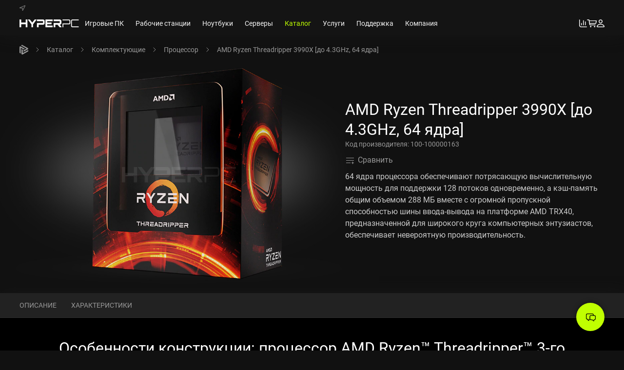

--- FILE ---
content_type: text/html; charset=utf-8
request_url: https://hyperpc.ru/catalog/hardware/processors/amd-ryzen-threadripper-3990x
body_size: 36537
content:
<!doctype html>
<!--[if lt IE 7]><html class="no-js lt-ie9 lt-ie8 lt-ie7 ie6 oldie" lang="ru" dir="ltr"> <![endif]-->
<!--[if IE 7]><html class="no-js lt-ie9 lt-ie8 ie7 oldie" lang="ru" dir="ltr"> <![endif]-->
<!--[if IE 8]><html class="no-js lt-ie9 ie8 oldie" lang="ru" dir="ltr"> <![endif]-->
<!--[if gt IE 8]><!--><html class=no-js xmlns="http://www.w3.org/1999/xhtml" lang=ru dir=ltr prefix="og: http://ogp.me/ns#"> <!--<![endif]-->
<head>
<meta charset=utf-8>
<meta http-equiv=X-UA-Compatible content="IE=edge">
<meta name=twitter:title content="AMD Ryzen Threadripper 3990X [до 4.3GHz, 64 ядра]">
<meta name=twitter:card content=summary_large_image>
<meta name=twitter:image content="https://hyperpc.ru/images/catalog/hardware/processors/amd/threadtipper/amd-ryzen-threadripper.jpg?681">
<meta name=viewport content="width=device-width, initial-scale=1.0, maximum-scale=1.0, user-scalable=0">
<meta name=msapplication-TileColor content="#111111">
<meta name=msapplication-config content="https://hyperpc.ru/templates/hyperpc/images/favicons/default/browserconfig.xml?v=mIQqT">
<meta name=theme-color content="#111111">
<meta name=twitter:description content="Процессор AMD Ryzen Threadripper 3990X – обзор, технические характеристики. Лучшие комплектующие для игровых ПК HYPERPC">
<meta property=og:url content="https://hyperpc.ru/catalog/hardware/processors/amd-ryzen-threadripper-3990x">
<meta property=og:title content="AMD Ryzen Threadripper 3990X [до 4.3GHz, 64 ядра]">
<meta property=og:image content="https://hyperpc.ru/images/catalog/hardware/processors/amd/threadtipper/amd-ryzen-threadripper.jpg?681">
<meta property=og:site_name content=HYPERPC>
<meta property=og:type content=website>
<meta property=og:description content="Процессор AMD Ryzen Threadripper 3990X – обзор, технические характеристики. Лучшие комплектующие для игровых ПК HYPERPC">
<meta name=description content="Процессор AMD Ryzen Threadripper 3990X – обзор, технические характеристики. Лучшие комплектующие для игровых ПК HYPERPC">
<meta name=generator content="HYPERPC - Мощные компьютеры">
<title>Процессор AMD Ryzen Threadripper 3990X – фото, технические характеристики, обзор от экспертов HYPERPC</title>
<link href="https://hyperpc.ru/catalog/hardware/processors/amd-ryzen-threadripper-3990x" rel=canonical>
<link href="/templates/hyperpc/images/favicons/default/apple-touch-icon.png?v=mIQqT" rel=apple-touch-icon sizes=180x180>
<link href="/templates/hyperpc/images/favicons/default/favicon-32x32.png?v=mIQqT" rel=icon type="image/png" size=32x32>
<link href="/templates/hyperpc/images/favicons/default/favicon-16x16.png?v=mIQqT" rel=icon type="image/png" size=16x16>
<link href="https://hyperpc.ru/templates/hyperpc/images/favicons/default/site.webmanifest?v=mIQqT" rel=manifest>
<link href="https://hyperpc.ru/templates/hyperpc/images/favicons/default/safari-pinned-tab.svg" rel=mask-icon color="#c8ff21">
<link href="/templates/hyperpc/images/favicons/default/favicon.ico?v=mIQqT" rel="shortcut icon" type="image/vnd.microsoft.icon">
<link href="https://hyperpc.ru/templates/hyperpc/js/libs/uikit.min.js?026" rel=preload as=script>
<link href="/templates/hyperpc/fonts/roboto/roboto-regular.woff2" rel=preload as=font crossorigin=anonymous type="font/woff2">
<link href="/templates/hyperpc/fonts/roboto/roboto-bold.woff2" rel=preload as=font crossorigin=anonymous type="font/woff2">
<link href="/templates/hyperpc/images/logos/hyperpc-logo-white-name-only-stencil.svg" rel=preload as=image>
<link href="/cache/hyperpc/styles-pro.hyperpc-lessgpeasy.css?241" rel=stylesheet />
<link href="/cache/hp_assets/var_www_git_hyperpc_new_components_com_hyperpc_assets_less_site_less.css?mtime=680" rel=stylesheet />
<script>var html=document.querySelector("html");if(html.classList){html.classList.remove("no-js");html.classList.add("js-supported");}else{html.className=html.className.replace(new RegExp("(^|\b)"+className.split(" ").join("|")+"(\b|$)","gi")," ");html.className+=" js-supported";}</script>
<script>(function(w,d,s,l,i){w[l]=w[l]||[];w[l].push({'gtm.start':new Date().getTime(),event:'gtm.js'});var f=d.getElementsByTagName(s)[0],j=d.createElement(s),dl=l!='dataLayer'?'&l='+l:'';j.async=true;j.src='https://www.googletagmanager.com/gtm.js?id='+i+dl;var parentNode=f.parentNode;w.onload=function(){setTimeout(function(){parentNode&&parentNode.insertBefore(j,f);},1);}})(window,document,'script','dataLayer','GTM-TMJ473NT');</script>
</head>
<body class="tmpl-index com-hyperpc view-moysklad_part device-ios-no device-android-no device-mobile-no device-table-no ">
<noscript>
<iframe src="https://www.googletagmanager.com/ns.html?id=GTM-TMJ473NT" height=0 width=0 style="display:none;visibility:hidden"></iframe>
</noscript>
<nav class="jsMainnav2024 jsMainnavStickyOffset tm-mainnav uk-navbar-container uk-sticky uk-sticky-fixed" style="top: 0; position: sticky;">
<div class=uk-container>
<div class="tm-mainnav__top tm-padding-8-top">
<div class="uk-grid uk-flex-between">
<div class=tm-mainnav__left>
<ul class=uk-subnav>
<li class=jsGeoCity>
<a href="#" role=button>
<span class="uk-icon tm-margin-8-right">
<svg xmlns="http://www.w3.org/2000/svg" width=12 height=11 viewBox="0 0 12 11" fill=none>
<path d="M0.591523 4.34451C-0.331015 4.73293 -0.138066 5.92036 0.917125 5.92591L5.40319 5.94256C5.49364 5.94256 5.52379 5.97585 5.52379 6.05908L5.53585 10.1596C5.53585 11.114 6.83222 11.3304 7.29048 10.4093L11.8549 1.32043C12.3433 0.349399 11.5233 -0.294259 10.5163 0.132997L0.591523 4.34451ZM2.02658 4.92713C1.97835 4.92713 1.96026 4.87719 2.01452 4.84945L10.5163 1.27049C10.5887 1.24275 10.6309 1.28159 10.5947 1.34818L6.69957 9.14975C6.67545 9.20524 6.61515 9.19414 6.61515 9.1442L6.63927 5.40988C6.63927 5.0714 6.46441 4.90494 6.08454 4.90494L2.02658 4.92713Z" fill="#737373"/>
</svg>
</span>
<span class=jsCityLabel></span>
</a>
<div data-uk-drop="mode: click; pos: bottom-left; offset: 8" class="uk-drop uk-dropdown uk-dropdown-large uk-width-xlarge">
<button class=uk-drop-close type=button data-uk-close></button>
<div class="uk-h4 uk-margin-remove-top">
Выбор города </div>
<div class="uk-margin-bottom uk-inline uk-width-1-1">
<span class="uk-form-icon uk-icon" data-uk-icon="icon: search; ratio: .8"></span>
<input type=text class="jsGeoCityInput uk-input" placeholder="Поиск..."/>
</div>
<ul class="jsGeoPredefinedLocations uk-nav uk-navbar-dropdown-nav uk-column-1-2 uk-column-1-3@s">
<li data-country="Россия" data-fias-id=0c5b2444-70a0-4932-980c-b4dc0d3f02b5 data-geoid=RU-MOW><a href="#">Москва</a></li>
<li data-country="Россия" data-fias-id=c2deb16a-0330-4f05-821f-1d09c93331e6 data-geoid=RU-SPE><a href="#">Санкт-Петербург</a></li>
<li data-country="Россия" data-fias-id=8dea00e3-9aab-4d8e-887c-ef2aaa546456 data-geoid=RU-NVS><a href="#">Новосибирск</a></li>
<li data-country="Россия" data-fias-id=2763c110-cb8b-416a-9dac-ad28a55b4402 data-geoid=RU-SVE><a href="#">Екатеринбург</a></li>
<li data-country="Россия" data-fias-id=555e7d61-d9a7-4ba6-9770-6caa8198c483 data-geoid=RU-NIZ><a href="#">Нижний Новгород</a></li>
<li data-country="Россия" data-fias-id=93b3df57-4c89-44df-ac42-96f05e9cd3b9 data-geoid=RU-TA><a href="#">Казань</a></li>
<li data-country="Россия" data-fias-id=a376e68d-724a-4472-be7c-891bdb09ae32 data-geoid=RU-CHE><a href="#">Челябинск</a></li>
<li data-country="Россия" data-fias-id=140e31da-27bf-4519-9ea0-6185d681d44e data-geoid=RU-OMS><a href="#">Омск</a></li>
<li data-country="Россия" data-fias-id=bb035cc3-1dc2-4627-9d25-a1bf2d4b936b data-geoid=RU-SAM><a href="#">Самара</a></li>
<li data-country="Россия" data-fias-id=c1cfe4b9-f7c2-423c-abfa-6ed1c05a15c5 data-geoid=RU-ROS><a href="#">Ростов-на-Дону</a></li>
<li data-country="Россия" data-fias-id=7339e834-2cb4-4734-a4c7-1fca2c66e562 data-geoid=RU-BA><a href="#">Уфа</a></li>
<li data-country="Россия" data-fias-id=9b968c73-f4d4-4012-8da8-3dacd4d4c1bd data-geoid=RU-KYA><a href="#">Красноярск</a></li>
<li data-country="Россия" data-fias-id=7dfa745e-aa19-4688-b121-b655c11e482f data-geoid=RU-KDA><a href="#">Краснодар</a></li>
<li data-country="Россия" data-fias-id=a309e4ce-2f36-4106-b1ca-53e0f48a6d95 data-geoid=RU-PER><a href="#">Пермь</a></li>
<li data-country="Россия" data-fias-id=5bf5ddff-6353-4a3d-80c4-6fb27f00c6c1 data-geoid=RU-VOR><a href="#">Воронеж</a></li>
<li data-country="Россия" data-fias-id=a52b7389-0cfe-46fb-ae15-298652a64cf8 data-geoid=RU-VGG><a href="#">Волгоград</a></li></ul>
</div>
</li>
</ul>
</div>
<div class=tm-mainnav__right>
<ul class=uk-subnav>
<li>
<span class=jsGeoPhones>
<a href="tel:+74951203520" dir=ltr data-locate=Moscow class="uk-hidden uk-link-reset">
+7 (495) 120-35-20 </a>
<a href=tel:88007758235 dir=ltr data-locate=Russia class="uk-hidden uk-link-reset">
8 (800) 775-82-35 </a>
</span>
</li>
</ul>
</div>
</div>
</div>
<div class=tm-mainnav__bottom>
<div class=uk-navbar uk-navbar="target-y: !.uk-navbar-container; dropbar: true; dropbar-anchor: !.uk-container; align: center">
<div class=uk-navbar-left>
<a href="/" class="tm-mainnav__logo uk-icon">
<img src="/templates/hyperpc/images/logos/hyperpc-logo-white-name-only-stencil.svg" alt="HYPERPC logo" width=1377 height=180>
</a>
<ul class="uk-navbar-nav uk-visible@l" itemscope="" itemtype="http://schema.org/SiteNavigationElement">
<li>
<a href="/gaming-pc" itemprop=url><span itemprop=name>Игровые ПК</span></a> <div class="uk-navbar-dropdown uk-drop uk-navbar-dropdown-dropbar jsMainnav2024Drop tm-mainnav-dropdown" data-uk-drop="animation: none; delay-show: 150; delay-hide: 250; cls-drop: uk-navbar-dropdown; boundary: !.uk-navbar; stretch: x; flip: false; target-y: !.uk-navbar; dropbar: true;">
<div class="uk-flex uk-child-width-1-4 uk-container uk-position-relative">
<div>
<ul class="uk-nav uk-nav-primary">
<li class=uk-nav-header>
Модельный ряд </li>
<li>
<a href="/gaming-pc">Все модели</a> </li>
<li>
<a href="/catalog/computers">В наличии</a> </li>
<li>
<a href="/choice">Подбор</a> </li>
<li>
<a href="/configurator">Конфигуратор</a> </li>
<li>
<a href="/assistance/upgrade-center">Модернизация</a> </li>
<li>
<a href="/assistance/rent-gaming-pc">Аренда</a> </li>
</ul>
</div>
<div>
<ul class="uk-nav uk-navbar-dropdown-nav">
<li class=uk-nav-header>
Подобрать по задачам </li>
<li>
<a href="/gaming-pc/work-and-study">Работа и учеба</a> </li>
<li>
<a href="/gaming-pc/esports">Киберспорт</a> </li>
<li>
<a href="/gaming-pc/streaming">Стриминг</a> </li>
<li>
<a href="/gaming-pc/2k">Гейминг в 2K</a> </li>
<li>
<a href="/gaming-pc/4k">Гейминг в 4K</a> </li>
</ul>
<ul class="uk-nav uk-navbar-dropdown-nav">
<li class=uk-nav-header>
Подобрать по особенностям </li>
<li>
<a href="/concept">С водяным охлаждением</a> </li>
<li>
<a href="/gaming-pc/wall">Настенный компьютер</a> </li>
<li>
<a href="/gaming-pc/hyperdesk">Стол-компьютер</a> </li>
<li>
<a href="/gaming-pc/lumen/5">Компактный компьютер</a> </li>
</ul>
</div>
<div>
<ul class="uk-nav uk-navbar-dropdown-nav">
<li class=uk-nav-header>
Подобрать по игре </li>
<li>
<a href="/gaming-pc/arc-raiders">ARC Raiders</a> </li>
<li>
<a href="/gaming-pc/cs-go">Counter-Strike 2</a> </li>
<li>
<a href="/gaming-pc/battlefield-6">Battlefield 6</a> </li>
<li>
<a href="/gaming-pc/dota-2">Dota 2</a> </li>
<li>
<a href="/choice?resolution=2k">Смотреть все игры</a> </li>
</ul>
<ul class="uk-nav uk-navbar-dropdown-nav">
<li class=uk-nav-header>
Подобрать по цене </li>
<li>
<a href="/gaming-pc/150000rub">150 000 руб.</a> </li>
<li>
<a href="/gaming-pc/250000rub">250 000 руб.</a> </li>
<li>
<a href="/gaming-pc/350000rub">350 000 руб.</a> </li>
<li>
<a href="/gaming-pc/700000rub">700 000 руб. </a> </li>
<li>
<a href="/gaming-pc/500000rub">500 000 руб.</a> </li>
<li>
<a href="/gaming-pc/1000000rub">1 000 000 руб.</a> </li>
</ul>
</div>
<div>
<ul class="uk-nav uk-navbar-dropdown-nav">
<li class=uk-nav-header>
Подобрать по видеокарте </li>
<li>
<a href="/gaming-pc/geforce-rtx-5060">GeForce RTX 5060 / Ti</a> </li>
<li>
<a href="/gaming-pc/geforce-rtx-5070">GeForce RTX 5070 / Ti</a> </li>
<li>
<a href="/gaming-pc/geforce-rtx-5080">GeForce RTX 5080</a> </li>
<li>
<a href="/gaming-pc/geforce-rtx-5090">GeForce RTX 5090</a> </li>
</ul>
<ul class="uk-nav uk-navbar-dropdown-nav">
<li class=uk-nav-header>
Подобрать по процессору </li>
<li>
<a href="/gaming-pc/intel-core">Intel Core</a> </li>
<li>
<a href="/gaming-pc/amd-ryzen">AMD Ryzen</a> </li>
</ul>
</div>
</div>
</div>
</li>
<li>
<a href="/workstation" itemprop=url><span itemprop=name>Рабочие станции</span></a> <div class="uk-navbar-dropdown uk-drop uk-navbar-dropdown-dropbar jsMainnav2024Drop tm-mainnav-dropdown" data-uk-drop="animation: none; delay-show: 150; delay-hide: 250; cls-drop: uk-navbar-dropdown; boundary: !.uk-navbar; stretch: x; flip: false; target-y: !.uk-navbar; dropbar: true;">
<div class="uk-flex uk-child-width-1-4 uk-container uk-position-relative">
<div>
<ul class="uk-nav uk-nav-primary">
<li class=uk-nav-header>
Модельный ряд </li>
<li>
<a href="/workstation">Все модели</a> </li>
<li>
<a href="/server/gpu">GPU-станции</a> </li>
<li>
<a href="/choice">Подбор</a> </li>
<li>
<a href="/configurator">Конфигуратор</a> </li>
</ul>
</div>
<div>
<ul class="uk-nav uk-navbar-dropdown-nav">
<li class=uk-nav-header>
Подобрать по направлению </li>
<li>
<a href="/workstation/3d-modeling-and-rendering">3D-моделирование</a> </li>
<li>
<a href="/workstation/graphics-and-design">Графический дизайн</a> </li>
<li>
<a href="/workstation/video-editing">Видеопроизводство</a> </li>
<li>
<a href="/workstation/developing">Разработка</a> </li>
<li>
<a href="/workstation/cad">Проектирование</a> </li>
<li>
<a href="/workstation/machine-learning">Машинное обучение</a> </li>
</ul>
<ul class="uk-nav uk-navbar-dropdown-nav">
<li class=uk-nav-header>
Подобрать по видеокарте </li>
<li>
<a href="/workstation/geforce-rtx">GeForce RTX</a> </li>
<li>
<a href="/workstation/quadro">Quadro RTX</a> </li>
</ul>
</div>
<div>
<ul class="uk-nav uk-navbar-dropdown-nav">
<li class=uk-nav-header>
Подобрать по программе </li>
<li>
<a href="/workstation/software/autodesk-3ds-max">Autodesk 3ds Max</a> </li>
<li>
<a href="/workstation/software/blender">Blender</a> </li>
<li>
<a href="/workstation/software/autocad">Autodesk AutoCAD</a> </li>
<li>
<a href="/workstation/software/adobe-premier-pro">Adobe Premiere Pro</a> </li>
<li>
<a href="/workstation/software/davinci-resolve">Davinci Resolve</a> </li>
<li>
<a href="/workstation/software">Смотреть все</a> </li>
</ul>
<ul class="uk-nav uk-navbar-dropdown-nav">
<li class=uk-nav-header>
Подобрать по процессору </li>
<li>
<a href="/workstation/intel-core-i5">Intel Core i5</a> </li>
<li>
<a href="/workstation/intel-core-i7">Intel Core i7</a> </li>
<li>
<a href="/workstation/amd-threadripper">AMD Ryzen Threadripper</a> </li>
</ul>
</div>
</div>
</div>
</li>
<li>
<a href="/notebook" itemprop=url><span itemprop=name>Ноутбуки</span></a> <div class="uk-navbar-dropdown uk-drop uk-navbar-dropdown-dropbar jsMainnav2024Drop tm-mainnav-dropdown" data-uk-drop="animation: none; delay-show: 150; delay-hide: 250; cls-drop: uk-navbar-dropdown; boundary: !.uk-navbar; stretch: x; flip: false; target-y: !.uk-navbar; dropbar: true;">
<div class="uk-flex uk-child-width-1-4 uk-container uk-position-relative">
<div>
<ul class="uk-nav uk-nav-primary">
<li class=uk-nav-header>
Модельный ряд </li>
<li>
<a href="/notebook">Все модели</a> </li>
<li>
<a href="/notebook/performance-gaming">Игровые</a> </li>
<li>
<a href="/notebook/for-creators-and-ai">Творчество и ИИ</a> </li>
<li>
<a href="/notebook/for-work">Бизнес и работа</a> </li>
<li>
<a href="/notebook/for-studying">Учеба и досуг</a> </li>
</ul>
</div>
<div>
<ul class="uk-nav uk-navbar-dropdown-nav">
<li class=uk-nav-header>
Подобрать по производителю </li>
<li>
<a href="/notebook/asus">ASUS</a> </li>
<li>
<a href="/notebook/gigabyte">GIGABYTE</a> </li>
<li>
<a href="/notebook/lenovo">Lenovo</a> </li>
<li>
<a href="/notebook/msi">MSI</a> </li>
</ul>
<ul class="uk-nav uk-navbar-dropdown-nav">
<li class=uk-nav-header>
Подобрать по объему ОЗУ </li>
<li>
<a href="/notebook/ram-16gb">16 ГБ</a> </li>
<li>
<a href="/notebook/ram-32gb">32 ГБ</a> </li>
<li>
<a href="/notebook/ram-64gb">64 ГБ</a> </li>
</ul>
</div>
<div>
<ul class="uk-nav uk-navbar-dropdown-nav">
<li class=uk-nav-header>
Подобрать по видеокарте </li>
<li>
<a href="/notebook/geforce-rtx-4060">GeForce RTX 4060</a> </li>
<li>
<a href="/notebook/geforce-rtx-4070">GeForce RTX 4070</a> </li>
<li>
<a href="/notebook/geforce-rtx-4080">GeForce RTX 4080</a> </li>
<li>
<a href="/notebook/geforce-rtx-4090">GeForce RTX 4090</a> </li>
<li>
<a href="/notebook/geforce-rtx-5060">GeForce RTX 5060</a> </li>
<li>
<a href="/notebook/geforce-rtx-5070">GeForce RTX 5070</a> </li>
<li>
<a href="/notebook/geforce-rtx-5080">GeForce RTX 5080</a> </li>
<li>
<a href="/notebook/geforce-rtx-5090">GeForce RTX 5090</a> </li>
</ul>
</div>
<div>
<ul class="uk-nav uk-navbar-dropdown-nav">
<li class=uk-nav-header>
Подобрать по цене </li>
<li>
<a href="/notebook/150000rub">150 000 руб.</a> </li>
<li>
<a href="/notebook/200000rub">200 000 руб.</a> </li>
<li>
<a href="/notebook/300000rub">300 000 руб.</a> </li>
<li>
<a href="/notebook/400000rub">400 000 руб.</a> </li>
<li>
<a href="/notebook/500000rub">500 000 руб.</a> </li>
<li>
<a href="/notebook/1000000rub">1 000 000 руб.</a> </li>
</ul>
</div>
</div>
</div>
</li>
<li>
<a href="/server" itemprop=url><span itemprop=name>Серверы</span></a> <div class="uk-navbar-dropdown uk-drop uk-navbar-dropdown-dropbar jsMainnav2024Drop tm-mainnav-dropdown" data-uk-drop="animation: none; delay-show: 150; delay-hide: 250; cls-drop: uk-navbar-dropdown; boundary: !.uk-navbar; stretch: x; flip: false; target-y: !.uk-navbar; dropbar: true;">
<div class="uk-flex uk-child-width-1-4 uk-container uk-position-relative">
<div>
<ul class="uk-nav uk-nav-primary">
<li class=uk-nav-header>
Модельный ряд </li>
<li>
<a href="/server">Все модели</a> </li>
<li>
<a href="/server/gpu">GPU-серверы</a> </li>
<li>
<a href="/server/upgrade">Модернизация</a> </li>
</ul>
</div>
<div>
<ul class="uk-nav uk-navbar-dropdown-nav">
<li class=uk-nav-header>
Подобрать по направлению </li>
<li>
<a href="/server/mashine-learning">Машинное обучение</a> </li>
<li>
<a href="/server/artificial-intelligence">Искусственный интеллект</a> </li>
<li>
<a href="/server/for-1c">1C</a> </li>
<li>
<a href="/server/for-office">В офис</a> </li>
<li>
<a href="/server/for-video-surveillance">Видеонаблюдение</a> </li>
<li>
<a href="/server/virtualization">Виртуализация</a> </li>
<li>
<a href="/server/database">Базы данных</a> </li>
<li>
<a href="/server/mail-servers">Почтовой клиент</a> </li>
<li>
<a href="/server/backup">Резервное копирование</a> </li>
<li>
<a href="/server/terminal">Терминал</a> </li>
<li>
<a href="/server/domain-controllers">Контроллер домена</a> </li>
</ul>
</div>
<div>
<ul class="uk-nav uk-navbar-dropdown-nav">
<li class=uk-nav-header>
Подобрать по бренду </li>
<li>
<a href="/server/force">HYPERPC</a> </li>
<li>
<a href="/server/hp">HP</a> </li>
</ul>
<ul class="uk-nav uk-navbar-dropdown-nav">
<li class=uk-nav-header>
Подобрать по комплектующим </li>
<li>
<a href="/server/amd-epyc">AMD EPYC</a> </li>
<li>
<a href="/server/intel-xeon">Intel Xeon</a> </li>
<li>
<a href="/server/single-processor">Однопроцессорные</a> </li>
<li>
<a href="/server/dual-processor">Двухпроцессорные</a> </li>
</ul>
</div>
<div>
<ul class="uk-nav uk-navbar-dropdown-nav">
<li class=uk-nav-header>
Подобрать по высоте </li>
<li>
<a href="/server/1u">1U</a> </li>
<li>
<a href="/server/2u">2U</a> </li>
<li>
<a href="/server/4u">4U</a> </li>
</ul>
<ul class="uk-nav uk-navbar-dropdown-nav">
<li class=uk-nav-header>
Подобрать по форм-фактору </li>
<li>
<a href="/server/rack">Rack</a> </li>
<li>
<a href="/server/tower">Tower</a> </li>
</ul>
</div>
</div>
</div>
</li>
<li class=uk-active>
<a href="/catalog" itemprop=url><span itemprop=name>Каталог</span></a> <div class="uk-navbar-dropdown uk-drop uk-navbar-dropdown-dropbar jsMainnav2024Drop tm-mainnav-dropdown" data-uk-drop="animation: none; delay-show: 150; delay-hide: 250; cls-drop: uk-navbar-dropdown; boundary: !.uk-navbar; stretch: x; flip: false; target-y: !.uk-navbar; dropbar: true;">
<div class="uk-flex uk-child-width-1-4 uk-container uk-position-relative">
<div>
<ul class="uk-nav uk-nav-primary">
<li class=uk-nav-header>
Компоненты </li>
<li>
<a href="/catalog">Все товары</a> </li>
<li>
<a href="/catalog/accessories">Аксессуары</a> </li>
<li>
<a href="/catalog/hardware">Комплектующие</a> </li>
<li>
<a href="/catalog/modding">Моддинг</a> </li>
</ul>
</div>
<div>
<ul class="uk-nav uk-navbar-dropdown-nav">
<li class=uk-nav-header>
Аксессуары </li>
<li>
<a href="/catalog/accessories/monitors">Мониторы</a> </li>
<li>
<a href="/catalog/accessories/keyboards">Клавиатуры</a> </li>
<li>
<a href="/catalog/accessories/mouse">Мышки</a> </li>
<li>
<a href="/catalog/accessories/headsets">Наушники</a> </li>
<li>
<a href="/catalog/accessories/mouse-pads">Коврики для мыши</a> </li>
<li>
<a href="/catalog/accessories/microphones">Микрофоны</a> </li>
<li>
<a href="/catalog/accessories/chair">Кресла</a> </li>
<li>
<a href="/catalog/accessories/desk">Столы</a> </li>
</ul>
</div>
<div>
<ul class="uk-nav uk-navbar-dropdown-nav">
<li class=uk-nav-header>
Комплектующие </li>
<li>
<a href="/catalog/hardware/graphics-cards">Видеокарты</a> </li>
<li>
<a href="/catalog/hardware/processors">Процессоры</a> </li>
<li>
<a href="/catalog/hardware/motherboards">Материнские платы</a> </li>
<li>
<a href="/catalog/hardware/cooling">Охлаждение</a> </li>
<li>
<a href="/catalog/hardware/memory">Оперативная память</a> </li>
<li>
<a href="/catalog/hardware/ssd">SSD накопители</a> </li>
<li>
<a href="/catalog/hardware/cases">Корпуса</a> </li>
<li>
<a href="/catalog/hardware/additional-cooling">Вентиляторы</a> </li>
<li>
<a href="/catalog/hardware/power-supply">Блоки питания</a> </li>
</ul>
</div>
<div>
<ul class="uk-nav uk-navbar-dropdown-nav">
<li class=uk-nav-header>
Моддинг </li>
<li>
<a href="/catalog/watercooling">Кастомное водяное охлаждение</a> </li>
<li>
<a href="/catalog/modding/painting">Автомобильная покраска</a> </li>
<li>
<a href="/catalog/modding/vinyl">Оклейка винилом</a> </li>
<li>
<a href="/catalog/modding/aerography">Аэрография</a> </li>
</ul>
</div>
</div>
</div>
</li>
<li>
<a href="/assistance" itemprop=url><span itemprop=name>Услуги</span></a> <div class="uk-navbar-dropdown uk-drop uk-navbar-dropdown-dropbar jsMainnav2024Drop tm-mainnav-dropdown" data-uk-drop="animation: none; delay-show: 150; delay-hide: 250; cls-drop: uk-navbar-dropdown; boundary: !.uk-navbar; stretch: x; flip: false; target-y: !.uk-navbar; dropbar: true;">
<div class="uk-flex uk-child-width-1-4 uk-container uk-position-relative">
<div>
<ul class="uk-nav uk-nav-primary">
<li class=uk-nav-header>
Основные услуги </li>
<li>
<a href="/assistance/upgrade-center">Модернизация</a> </li>
<li>
<a href="/assistance/trade-in">Трейд-ин</a> </li>
<li>
<a href="/assistance/technical-service">Профилактика</a> </li>
<li>
<a href="/assistance/rent-gaming-pc">Аренда ПК</a> </li>
</ul>
<ul class="uk-nav uk-navbar-dropdown-nav">
<li>
<a href="/for-buyers/gift-certificates">Подарочные сертификаты</a> </li>
</ul>
</div>
<div>
<ul class="uk-nav uk-navbar-dropdown-nav">
<li class=uk-nav-header>
Для бизнеса </li>
<li>
<a href="/for-buyers/finance/leasing">Лизинг</a> </li>
<li>
<a href="/project/computer-club">Открытие компьютерных клубов</a> </li>
<li>
<a href="/assistance/event-management">Организация мероприятий</a> </li>
</ul>
</div>
</div>
</div>
</li>
<li>
<a href="/for-buyers" itemprop=url><span itemprop=name>Поддержка</span></a> <div class="uk-navbar-dropdown uk-drop uk-navbar-dropdown-dropbar jsMainnav2024Drop tm-mainnav-dropdown" data-uk-drop="animation: none; delay-show: 150; delay-hide: 250; cls-drop: uk-navbar-dropdown; boundary: !.uk-navbar; stretch: x; flip: false; target-y: !.uk-navbar; dropbar: true;">
<div class="uk-flex uk-child-width-1-4 uk-container uk-position-relative">
<div>
<ul class="uk-nav uk-nav-primary">
<li class=uk-nav-header>
Покупателям </li>
<li>
<a href="/for-buyers/how-to-order">Этапы заказа</a> </li>
<li>
<a href="/for-buyers/finance/credit">Кредит и рассрочка</a> </li>
<li>
<a href="/for-buyers/shipping">Доставка</a> </li>
<li>
<a href="/for-buyers/payment">Оплата</a> </li>
<li>
<a href="/support/warranty">Гарантия</a> </li>
</ul>
<ul class="uk-nav uk-navbar-dropdown-nav">
<li>
<a href="/for-buyers/faq">Частые вопросы</a> </li>
<li>
<a href="/company/about-us">Почему мы?</a> </li>
</ul>
</div>
<div>
<ul class="uk-nav uk-navbar-dropdown-nav">
<li class=uk-nav-header>
Владельцам </li>
<li>
<a href="/for-buyers/exchange-and-returns">Политика возврата и обмена</a> </li>
<li>
<a href="/support/service">Записаться в сервис</a> </li>
<li>
<a href="/support/knowledge-base">База знаний</a> </li>
<li>
<a href="/support/drivers">Центр загрузок</a> </li>
</ul>
</div>
</div>
</div>
</li>
<li>
<a href="/company" itemprop=url><span itemprop=name>Компания</span></a> <div class="uk-navbar-dropdown uk-drop uk-navbar-dropdown-dropbar jsMainnav2024Drop tm-mainnav-dropdown" data-uk-drop="animation: none; delay-show: 150; delay-hide: 250; cls-drop: uk-navbar-dropdown; boundary: !.uk-navbar; stretch: x; flip: false; target-y: !.uk-navbar; dropbar: true;">
<div class="uk-flex uk-child-width-1-4 uk-container uk-position-relative">
<div>
<ul class="uk-nav uk-nav-primary">
<li class=uk-nav-header>
Компания </li>
<li>
<a href="/contacts">Контакты</a> </li>
<li>
<a href="/company/about-us">О нас</a> </li>
<li>
<a href="/company/our-team">Наша команда</a> </li>
<li>
<a href="/company/shop">Шоу-рум</a> </li>
<li>
<a href="/company/production">Производство</a> </li>
<li>
<a href="/project">Портфолио</a> </li>
<li>
<a href="/company/jobs">Вакансии</a> </li>
</ul>
</div>
<div>
<ul class="uk-nav uk-navbar-dropdown-nav">
<li class=uk-nav-header>
Блог </li>
<li>
<a href="/company/news">Новости</a> </li>
<li>
<a href="/blog">Статьи</a> </li>
<li>
<a href="/company/press">СМИ</a> </li>
<li>
<a href="/for-buyers/promo">Акции</a> </li>
</ul>
</div>
<div>
<ul class="uk-nav uk-navbar-dropdown-nav">
<li class=uk-nav-header>
Наши социальные сети </li>
<li>
<a href="https://t.me/hyperpc" rel="noopener noreferrer nofollow" target=_blank>Telegram</a> </li>
<li>
<a href="https://vk.com/hyperpc" rel="noopener noreferrer nofollow" target=_blank>ВКонтакте</a> </li>
<li>
<a href="https://www.youtube.com/hyperpc" rel="noopener noreferrer nofollow" target=_blank>YouTube</a> </li>
</ul>
</div>
</div>
</div>
</li>
</ul>
</div>
<div class=uk-navbar-right>
<ul class=uk-navbar-nav>
<li class="uk-visible@s">
<a href="/compare" aria-label="Перейти к сравнению" class="uk-icon uk-position-relative">
<svg xmlns="http://www.w3.org/2000/svg" width=16 height=16 viewBox="0 0 16 16" fill=none>
<path fill-rule=evenodd clip-rule=evenodd d="M0.8 0C1.24183 0 1.6 0.358172 1.6 0.8V12C1.6 13.3255 2.67452 14.4 4 14.4H15.2C15.6418 14.4 16 14.7582 16 15.2C16 15.6418 15.6418 16 15.2 16H4C1.79086 16 0 14.2091 0 12V0.8C0 0.358172 0.358172 0 0.8 0Z" fill="#F5F5F5"/>
<path fill-rule=evenodd clip-rule=evenodd d="M4.80781 7.19531C5.24964 7.19531 5.60781 7.55348 5.60781 7.99531L5.60781 11.1953C5.60781 11.6371 5.24964 11.9953 4.80781 11.9953C4.36598 11.9953 4.00781 11.6371 4.00781 11.1953L4.00781 7.99531C4.00781 7.55348 4.36598 7.19531 4.80781 7.19531Z" fill="#F5F5F5"/>
<path fill-rule=evenodd clip-rule=evenodd d="M8.8 1.58594C9.24183 1.58594 9.6 1.94411 9.6 2.38594L9.6 11.1859C9.6 11.6278 9.24183 11.9859 8.8 11.9859C8.35817 11.9859 8 11.6278 8 11.1859L8 2.38594C8 1.94411 8.35817 1.58594 8.8 1.58594Z" fill="#F5F5F5"/>
<path fill-rule=evenodd clip-rule=evenodd d="M12.8078 4.00781C13.2496 4.00781 13.6078 4.36598 13.6078 4.80781L13.6078 11.2078C13.6078 11.6496 13.2496 12.0078 12.8078 12.0078C12.366 12.0078 12.0078 11.6496 12.0078 11.2078L12.0078 4.80781C12.0078 4.36598 12.366 4.00781 12.8078 4.00781Z" fill="#F5F5F5"/>
</svg>
<span class=jsCompareBadge data-props='{"count": 0}' hidden></span>
</a>
</li>
<li class="uk-visible@s">
<button type=button class="uk-icon uk-position-relative" aria-label="Корзина">
<svg xmlns="http://www.w3.org/2000/svg" width=20 height=16 viewBox="0 0 20 16" fill=none>
<path d="M7.03401 11.9819H17.0555C17.4602 11.9819 17.8132 11.6926 17.8132 11.2747C17.8132 10.8569 17.4602 10.5676 17.0555 10.5676H7.22342C6.80155 10.5676 6.54326 10.2863 6.483 9.87644L6.35385 9.04068H17.1244C18.4331 9.04068 19.1218 8.29332 19.3198 7.07986L19.9656 3.03767C19.9828 2.92516 20 2.78855 20 2.70819C20 2.24209 19.647 1.92868 19.0616 1.92868H5.24322L5.10547 1.0447C5.00215 0.353591 4.70943 0 3.75377 0H0.792079C0.370211 0 0 0.345555 0 0.755399C0 1.15721 0.370211 1.50276 0.792079 1.50276H3.50409L4.84718 10.0372C5.03659 11.2426 5.72536 11.9819 7.03401 11.9819ZM18.235 3.34304L17.684 6.93521C17.6238 7.35309 17.3827 7.61828 16.9522 7.61828L6.13 7.62632L5.46707 3.34304H18.235ZM7.73138 16C8.56651 16 9.22084 15.3812 9.22084 14.6097C9.22084 13.8302 8.56651 13.2115 7.73138 13.2115C6.90486 13.2115 6.24193 13.8302 6.24193 14.6097C6.24193 15.3812 6.90486 16 7.73138 16ZM15.6952 16C16.5303 16 17.1933 15.3812 17.1933 14.6097C17.1933 13.8302 16.5303 13.2115 15.6952 13.2115C14.8687 13.2115 14.1972 13.8302 14.1972 14.6097C14.1972 15.3812 14.8687 16 15.6952 16Z" fill="#F5F5F5"></path>
</svg>
<span class=jsCartBadge data-props='{"count": 0}' hidden></span>
</button>
<div class="uk-drop uk-navbar-dropdown jsMainnav2024Drop tm-mainnav-dropdown" data-uk-drop="mode: click; animation: none; delay-show: 150; delay-hide: 250; cls-drop: uk-navbar-dropdown; boundary: !.uk-navbar; stretch: x; flip: false; target-y: !.uk-navbar; dropbar: true;">
<div id=mainnav-cart-drop data-props='{"cartUrl":"\/cart","cartItems":[]}'></div>
</div>
</li>
<li class="uk-hidden@s">
<a href="/account/menu" class="uk-icon uk-position-relative" aria-label="Профиль">
<svg xmlns="http://www.w3.org/2000/svg" width=20 height=20 viewBox="0 0 16 16" fill=none>
<path d="M8.00455 8.03852C10.2058 8.03852 11.9886 6.20653 11.9886 3.96362C11.9886 1.75495 10.2058 0 8.00455 0C5.81239 0 4.01137 1.78063 4.02047 3.98074C4.02956 6.21509 5.8033 8.03852 8.00455 8.03852ZM8.00455 6.5404C6.74929 6.5404 5.68505 5.41894 5.68505 3.98074C5.67595 2.57678 6.74019 1.49813 8.00455 1.49813C9.278 1.49813 10.324 2.55966 10.324 3.96362C10.324 5.40182 9.2689 6.5404 8.00455 6.5404ZM2.3286 16H13.6714C15.245 16 16 15.5292 16 14.519C16 12.1648 12.88 9.03157 8.00455 9.03157C3.12905 9.03157 0 12.1648 0 14.519C0 15.5292 0.754974 16 2.3286 16ZM2.04662 14.5019C1.82831 14.5019 1.74645 14.4334 1.74645 14.2793C1.74645 12.9695 3.99318 10.5297 8.00455 10.5297C12.0068 10.5297 14.2536 12.9695 14.2536 14.2793C14.2536 14.4334 14.1717 14.5019 13.9534 14.5019H2.04662Z" fill="#F5F5F5"/>
</svg>
<span class=jsCompareBadge data-props='{"count": 0}' hidden></span>
</a>
</li>
<li class="uk-visible@s">
<button type=button class=uk-icon aria-label="Профиль">
<svg xmlns="http://www.w3.org/2000/svg" width=16 height=16 viewBox="0 0 16 16" fill=none>
<path d="M8.00455 8.03852C10.2058 8.03852 11.9886 6.20653 11.9886 3.96362C11.9886 1.75495 10.2058 0 8.00455 0C5.81239 0 4.01137 1.78063 4.02047 3.98074C4.02956 6.21509 5.8033 8.03852 8.00455 8.03852ZM8.00455 6.5404C6.74929 6.5404 5.68505 5.41894 5.68505 3.98074C5.67595 2.57678 6.74019 1.49813 8.00455 1.49813C9.278 1.49813 10.324 2.55966 10.324 3.96362C10.324 5.40182 9.2689 6.5404 8.00455 6.5404ZM2.3286 16H13.6714C15.245 16 16 15.5292 16 14.519C16 12.1648 12.88 9.03157 8.00455 9.03157C3.12905 9.03157 0 12.1648 0 14.519C0 15.5292 0.754974 16 2.3286 16ZM2.04662 14.5019C1.82831 14.5019 1.74645 14.4334 1.74645 14.2793C1.74645 12.9695 3.99318 10.5297 8.00455 10.5297C12.0068 10.5297 14.2536 12.9695 14.2536 14.2793C14.2536 14.4334 14.1717 14.5019 13.9534 14.5019H2.04662Z" fill="#F5F5F5"/>
</svg>
</button>
<div class="uk-drop uk-navbar-dropdown jsMainnav2024Drop tm-mainnav-dropdown" data-uk-drop="mode: click; animation: none; delay-show: 150; delay-hide: 250; cls-drop: uk-navbar-dropdown; boundary: !.uk-navbar; stretch: x; flip: false; target-y: !.uk-navbar; dropbar: true;">
<div id=mainnav-user-drop data-props='{"isAuthorized":false,"profileLink":"\/account","configsLink":"\/account\/configurations","ordersLink":"\/account\/orders","reviewsLink":"\/account\/reviews","logoutLink":"\/login?layout=logout&amp;task=user.menulogout"}'></div>
</div>
<div id=load-configuration-modal class="uk-flex-top uk-modal" data-uk-modal="bg-close: false">
<div class="uk-modal-dialog uk-modal-body uk-margin-auto-vertical uk-margin-remove-bottom uk-margin-auto-bottom@s">
<button class="uk-modal-close-default uk-close-large" type=button data-uk-close></button>
<div id=load-configuration-app data-props='{"configuratorLink": "/configurator"}'></div>
</div>
</div>
<div id=login-form-modal class="uk-flex-top uk-modal" data-uk-modal="bg-close: false">
<div class="uk-modal-dialog uk-margin-auto-vertical uk-margin-remove-bottom uk-margin-auto-bottom@s">
<button class="uk-modal-close-default uk-close uk-icon" type=button data-uk-close></button>
<div>
<div class=uk-modal-body>
<div class=jsAuthWrapper>
<div class=jsAuthFirstStep>
<ul class=uk-switcher style="touch-action: pan-y pinch-zoom;">
<li class=uk-active> <div class=uk-modal-title>
Вход или регистрация </div>
<form class=jsAuthFirstStepEmail novalidate>
<input type=hidden name="jform[type]" id=jform_type_email6971f6fa945bf value=email>
<div class="tm-margin-30 tm-margin-30-top">
<label for=jform_email_6971f6fa945e7>Адрес электронной почты *</label>
<input type=email inputmode=email name="jform[email]" class="form-control validate-email uk-input jsAuthInput required" id=jform_email_6971f6fa945e7 value="" placeholder="my@email.com" required> <div id=jform_email_6971f6fa945e7-error class="jsAuthFormError uk-form-danger" style="display: none"></div>
<div class=tm-input-sub>Вводя свои данные Вы даете согласие на их обработку</div>
<div class="uk-margin jsAuthCaptcha">
</div>
</div>
<div class="uk-grid uk-flex-middle" data-uk-grid>
<div class="uk-width-1-1 uk-width-2-5@s uk-first-column">
<button class="uk-button uk-button-primary uk-width-1-1" type=submit>
Получить код <span class=jsAuthResendDelayMessage hidden>(<span class=jsAuthResendDelayTime></span>)</span>
</button>
</div>
</div>
</form>
</li></ul>
</div>
<form class=jsAuthSecondStep hidden>
<div class=uk-modal-title>Введите код</div>
<div>
<span class=jsAuthBeforeFormText></span>
<button type=button class="jsAuthGoBack uk-button uk-button-link">
Изменить </button>
</div>
<div class="tm-margin-24 tm-margin-30-bottom">
<div class="uk-grid uk-grid-small tm-grid-otp uk-flex-center">
<div>
<input class="uk-input uk-form-width-xsmall uk-form-large uk-text-center" required data-code=0 name="pwd[0]" inputmode=numeric maxlength=1 type=text autocomplete=off pattern="\d*">
</div>
<div>
<input class="uk-input uk-form-width-xsmall uk-form-large uk-text-center" required data-code=1 name="pwd[1]" inputmode=numeric maxlength=1 type=text autocomplete=off pattern="\d*">
</div>
<div>
<input class="uk-input uk-form-width-xsmall uk-form-large uk-text-center" required data-code=2 name="pwd[2]" inputmode=numeric maxlength=1 type=text autocomplete=off pattern="\d*">
</div>
<div>
<input class="uk-input uk-form-width-xsmall uk-form-large uk-text-center" required data-code=3 name="pwd[3]" inputmode=numeric maxlength=1 type=text autocomplete=off pattern="\d*">
</div>
</div>
<div class="jsAuthFormError uk-form-danger uk-text-center" style="display: none"></div>
<div>
<div class="jsAuthResendDelayMessage tm-input-sub uk-text-center">
Запросить новый код можно через <span class=jsAuthResendDelayTime></span> </div>
<div class="tm-margin-8-top uk-text-center" hidden>
<button type=button class="jsAuthResendButton uk-button uk-button-link">
Получить новый код </button>
</div>
</div>
</div>
<div class=uk-text-center>
<button class="uk-button uk-button-primary uk-width-1-1 uk-width-medium@s" type=submit>
Подтвердить </button>
</div>
</form>
</div>
</div>
</div>
</div>
</div>
</li>
<li class="uk-hidden@l">
<button class=uk-icon type=button data-uk-toggle="target: #tm-offcanvas-menu" aria-label="Меню">
<svg width=16 height=16 viewBox="0 0 20 20" xmlns="http://www.w3.org/2000/svg">
<rect y=9 width=20 height=2></rect>
<rect y=3 width=20 height=2></rect>
<rect y=15 width=20 height=2></rect>
</svg>
</button>
</li>
</ul>
</div>
</div>
</div>
</div>
</nav>
<div class="jsOverlayBlur tm-mainnav-blurred-overlay"></div>
<div class="uk-container uk-margin-top">
<nav aria-label=Breadcrumbs>
<ul class="uk-breadcrumb uk-padding-remove-top">
<li>
<a href="/" class=uk-icon aria-label="Главная">
<svg width=18 height=20 viewBox="0 0 18 20" fill=none xmlns="http://www.w3.org/2000/svg">
<path d="M2.99561 1.5316L5.07737 0.0112305L17.0164 6.64594C18.1241 7.26154 18.1229 8.80374 17.0142 9.41773L8.64405 14.0532L8.35547 14.2118V13.8932L8.35687 13.8945L8.36103 11.4595V11.3533L8.45724 11.2995L14.5158 7.95565L2.99561 1.5316Z" fill="#737373"/>
<path d="M0 16.3235L0.0119057 4.73436C0.013169 3.50463 1.39331 2.73658 2.49779 3.35099L10.8284 7.98518L11.11 8.14248L8.69411 9.54216L8.59654 9.59729L2.4404 6.1687L2.41866 18.1373L0 16.3235Z" fill="#737373"/>
<path d="M17.9419 10.7832L6.63378 17.0356V10.2376L6.53341 10.1852L4.08124 8.8877V9.19963L4.06519 18.3844C4.06303 19.6156 5.44383 20.387 6.55001 19.7727L17.9583 13.4373L17.9419 10.7832Z" fill="#737373"/>
</svg>
</a>
</li>
<li>
<a href="/catalog">Каталог</a> </li>
<li>
<a href="/catalog/hardware">Комплектующие</a> </li>
<li>
<a href="/catalog/hardware/processors">Процессор</a> </li>
<li>
<span>AMD Ryzen Threadripper 3990X [до 4.3GHz, 64 ядра]</span>
</li>
</ul>
</nav>
</div>
<div class="" data-uk-height-viewport="expand: true">
<div class=uk-grid>
<div class="component-wrapper uk-width-expand">
<script type="application/ld+json">
{"@context":"https://schema.org","@type":"Product","name":"AMD Ryzen Threadripper 3990X [\u0434\u043e 4.3GHz, 64 \u044f\u0434\u0440\u0430]","url":"https://hyperpc.ru/catalog/hardware/processors/amd-ryzen-threadripper-3990x","productID":"position-143","description":"64 \u044f\u0434\u0440\u0430 \u043f\u0440\u043e\u0446\u0435\u0441\u0441\u043e\u0440\u0430 \u043e\u0431\u0435\u0441\u043f\u0435\u0447\u0438\u0432\u0430\u044e\u0442 \u043f\u043e\u0442\u0440\u044f\u0441\u0430\u044e\u0449\u0443\u044e \u0432\u044b\u0447\u0438\u0441\u043b\u0438\u0442\u0435\u043b\u044c\u043d\u0443\u044e \u043c\u043e\u0449\u043d\u043e\u0441\u0442\u044c \u0434\u043b\u044f \u043f\u043e\u0434\u0434\u0435\u0440\u0436\u043a\u0438 128 \u043f\u043e\u0442\u043e\u043a\u043e\u0432 \u043e\u0434\u043d\u043e\u0432\u0440\u0435\u043c\u0435\u043d\u043d\u043e, \u0430 \u043a\u044d\u0448-\u043f\u0430\u043c\u044f\u0442\u044c \u043e\u0431\u0449\u0438\u043c \u043e\u0431\u044a\u0435\u043c\u043e\u043c 288 \u041c\u0411 \u0432\u043c\u0435\u0441\u0442\u0435 \u0441 \u043e\u0433\u0440\u043e\u043c\u043d\u043e\u0439 \u043f\u0440\u043e\u043f\u0443\u0441\u043a\u043d\u043e\u0439 \u0441\u043f\u043e\u0441\u043e\u0431\u043d\u043e\u0441\u0442\u044c\u044e \u0448\u0438\u043d\u044b \u0432\u0432\u043e\u0434\u0430-\u0432\u044b\u0432\u043e\u0434\u0430 \u043d\u0430 \u043f\u043b\u0430\u0442\u0444\u043e\u0440\u043c\u0435 AMD TRX40, \u043f\u0440\u0435\u0434\u043d\u0430\u0437\u043d\u0430\u0447\u0435\u043d\u043d\u043e\u0439 \u0434\u043b\u044f \u0448\u0438\u0440\u043e\u043a\u043e\u0433\u043e \u043a\u0440\u0443\u0433\u0430 \u043a\u043e\u043c\u043f\u044c\u044e\u0442\u0435\u0440\u043d\u044b\u0445 \u044d\u043d\u0442\u0443\u0437\u0438\u0430\u0441\u0442\u043e\u0432, \u043e\u0431\u0435\u0441\u043f\u0435\u0447\u0438\u0432\u0430\u0435\u0442 \u043d\u0435\u0432\u0435\u0440\u043e\u044f\u0442\u043d\u0443\u044e \u043f\u0440\u043e\u0438\u0437\u0432\u043e\u0434\u0438\u0442\u0435\u043b\u044c\u043d\u043e\u0441\u0442\u044c.","image":"https://hyperpc.ru/cache/hp_part_img/amd-ryzen-threadripper-fit-389x219.jpg","sku":"100-100000163","offers":[{"@type":"Offer","itemCondition":"https://schema.org/NewCondition","priceCurrency":"RUB","availability":"http://schema.org/Discontinued","price":677700}]}
</script>
<div class=hp-part>
<div class=uk-overflow-hidden>
<div class="uk-container uk-container-large">
<div class="uk-grid uk-grid-small uk-flex-middle uk-margin-bottom">
<div class="hp-part-image uk-width-1-2@m uk-visible@m">
<img src="/images/catalog/hardware/processors/amd/threadtipper/amd-ryzen-threadripper.jpg" alt="AMD Ryzen Threadripper 3990X [до 4.3GHz, 64 ядра]" width=1200 height=675 class=hp-part-image__image>
</div>
<div class="uk-width-expand uk-position-z-index">
<div class=uk-margin-small-bottom>
<h1 class="uk-h2 uk-margin-remove">
AMD Ryzen Threadripper 3990X [до 4.3GHz, 64 ядра] </h1>
<div class="uk-text-small uk-text-muted">
Код производителя: <span>100-100000163</span> </div>
</div>
<span class="hp-compare-btn-wrapper uk-link-muted" data-group=8>
<a class="jsCompareAdd hp-compare-btn" title="Добавить к сравнению" data-id=143 data-type=position data-itemKey=position-143>
<span class=uk-icon>
<svg width=20 height=20 viewBox="0 0 20 20" xmlns="http://www.w3.org/2000/svg"><rect x=2 y=4 width=16 height=1 /><rect x=2 y=9 width=16 height=1 /><rect x=2 y=14 width=9 height=1 /><rect x=13 y=14 width=5 height=1 /><rect x=15 y=12 width=1 height=5 /></svg> </span>
<span class=hp-compare-btn-text>
Сравнить </span>
</a>
</span>
<p class=uk-margin-small-top>
64 ядра процессора обеспечивают потрясающую вычислительную мощность для поддержки 128 потоков одновременно, а кэш-память общим объемом 288 МБ вместе с огромной пропускной способностью шины ввода-вывода на платформе AMD TRX40, предназначенной для широкого круга компьютерных энтузиастов, обеспечивает невероятную производительность. </p>
<div class="hp-part-image uk-margin-bottom uk-hidden@m">
<img src="/images/catalog/hardware/processors/amd/threadtipper/amd-ryzen-threadripper.jpg" alt="AMD Ryzen Threadripper 3990X [до 4.3GHz, 64 ядра]" width=1200 height=675 class=hp-part-image__image>
</div>
</div>
</div>
</div>
</div>
<div class="hp-goods-nav tm-page-sticky-nav uk-navbar-container" uk-sticky>
<nav class="uk-container uk-container-large">
<div class="uk-navbar uk-flex-wrap">
<div class="uk-navbar-left tm-page-sticky-nav__menu">
<ul class="uk-navbar-nav jsScrollableNav" uk-scrollspy-nav="closest: li; scroll: true; overflow: true; offset: -8">
<li>
<a href="#part-description">Описание</a>
</li>
<li>
<a href="#part-properties">Характеристики</a>
</li>
<li class=tm-page-sticky-nav__totop>
<a href="#" data-uk-scroll data-uk-totop></a>
</li>
</ul>
</div>
</div>
</nav>
</div>
<div class="">
<div class="">
<div id=part-description>
<div class="uk-seciton uk-section-small tm-background-black">
<div class="uk-container uk-container-large">
<div class="uk-text-center@s uk-margin-medium-bottom">
<h2 class=tm-text-normal>Особенности конструкции: процессор AMD Ryzen™ Threadripper™ 3-го поколения</h2>
<p class=uk-text-lead>Ознакомьтесь с особенностями совершенно новых процессоров AMD Ryzen™ Threadripper™ 3-го поколения и узнайте, как они обеспечивают более высокую и стабильную производительность для создателей контента!</p>
</div>
<div class="uk-grid uk-child-width-1-2@s uk-child-width-1-4@m" uk-grid>
<div>
<div class=uk-text-center><img src="/images/catalog/hardware/processors/amd/threadtipper/content/amd-threadripper-content-01.jpg" alt=""/></div>
<div class="uk-h3 tm-text-normal">Смело беритесь за самые амбициозные проекты</div>
<div>Окунитесь с головой в сложные проекты 3D-моделирования и задействуйте полные пакеты креативного программного обеспечения, применяя воистину чарующие дополнения, настройки и анимации, которые оживят каждый элемент созданного вами мира.</div>
</div>
<div>
<div class=uk-text-center><img src="/images/catalog/hardware/processors/amd/threadtipper/content/amd-threadripper-content-02.jpg" alt=""/></div>
<div class="uk-h3 tm-text-normal">Работайте с самыми «тяжелыми» программами</div>
<div>Сводите, монтируйте и доводите до совершенства ваш мультимедийный контент в первоклассном качестве. Управляйте каждым этапом творческого процесса, включая визуальные эффекты, моделирование, монтаж, трекинг и мастеринг с помощью мощного процессора, который в состоянии заставить «летать» самую ресурсоемкую программу.</div>
</div>
<div>
<div class=uk-text-center><img src="/images/catalog/hardware/processors/amd/threadtipper/content/amd-threadripper-content-03.jpg" alt=""/></div>
<div class="uk-h3 tm-text-normal">Рендеринг сцен с высокой реалистичностью детализации</div>
<div>Облачко пыли, унесенное порывом ветра, или акустическое моделирование оригинальной студийной записи — процессоры Ryzen™ Threadripper™ способны наделить ваши творения уникальной атмосферой, которая оживит цифровые миры и найдет отклик у вашей аудитории.</div>
</div>
<div>
<div class=uk-text-center><img src="/images/catalog/hardware/processors/amd/threadtipper/content/amd-threadripper-content-04.jpg" alt=""/></div>
<div class="uk-h3 tm-text-normal">Игра как работа или игра ради игры</div>
<div>Проходите уровни в играх по мере того, как вы их разрабатываете, тестируйте новый контент в режиме реального времени или просто играйте для удовольствия, пока ваш компьютер выполняет компиляцию и рендеринг. Процессоры Ryzen™ Threadripper™ настолько мощны, что вам не нужно прекращать работу на время игры.</div>
</div>
<div class="uk-width-1-2@s">
<div class=uk-text-center><img src="/images/catalog/hardware/processors/amd/threadtipper/content/amd-threadripper-content-05.jpg" alt=""/></div>
<div class="uk-h3 tm-text-normal">Высокопроизводительная платформа для настольных ПК</div>
<div>Процессоры Ryzen™ Threadripper™ 3-го поколения будут работать на материнских платах AMD TRX40 — первой в мире высокотехнологичной платформе для настольных ПК, поддерживающей передовой интерфейс PCIe® 4.0. Эта мощная, масштабируемая и перспективная платформа обеспечивает максимальное количество операций ввода-вывода и возможностей расширения, а также установку нескольких видеокарт и массивов NVMe.</div>
</div>
<div class="uk-width-1-2@s">
<div class=uk-text-center><img src="/images/catalog/hardware/processors/amd/threadtipper/content/amd-threadripper-content-06.jpg" alt=""/></div>
<div class="uk-h3 tm-text-normal">Поддержка 4-канальной памяти DDR4 ECC</div>
<div>Благодаря максимально возможному количеству каналов памяти для настольного ПК процессор Ryzen™ Threadripper™ может поддерживать стандартную для рабочей станции память DDR4 ECC (с кодом исправления и коррекции ошибок), предлагая возможности постоянного контроля, регулирования настроек и идеальной синхронизации.</div>
</div>
</div>
</div>
</div> </div>
<div id=part-properties>
<div class="uk-section uk-background-muted">
<div class="uk-container uk-container-small">
<h2 class="uk-h1 uk-text-center@s">
Характеристики AMD Ryzen Threadripper 3990X [до 4.3GHz, 64 ядра] </h2>
<table class="uk-table uk-table-divider tm-table-specs">
<tr class=tm-table-specs__group-head>
<th colspan=2><span class=uk-h3>Общие характеристики</span></th>
</tr>
<tr>
<th class=tm-table-specs__property-name>Сокет</th>
<td>
sTRX4 </td>
</tr>
<tr>
<th class=tm-table-specs__property-name>Ядро</th>
<td>
Matisse </td>
</tr>
<tr class=tm-table-specs__group-head>
<th colspan=2><span class=uk-h3>Технические характеристики</span></th>
</tr>
<tr>
<th class=tm-table-specs__property-name>Максимальный объем памяти</th>
<td>
512 ГБ </td>
</tr>
<tr>
<th class=tm-table-specs__property-name>Тип памяти</th>
<td>
DDR4-3200 </td>
</tr>
<tr>
<th class=tm-table-specs__property-name>Количество ядер / потоков</th>
<td>
64 / 128 </td>
</tr>
<tr>
<th class=tm-table-specs__property-name>Тактовая частота</th>
<td>
2900 Мгц </td>
</tr>
<tr>
<th class=tm-table-specs__property-name>Максимальная частота с Turbo Boost</th>
<td>
4300 МГц </td>
</tr>
<tr>
<th class=tm-table-specs__property-name>Техпроцесс</th>
<td>
7 нм </td>
</tr>
<tr>
<th class=tm-table-specs__property-name>Объем кэша L1</th>
<td>
4096 КБ </td>
</tr>
<tr>
<th class=tm-table-specs__property-name>Объем кэша L2</th>
<td>
32768 КБ </td>
</tr>
<tr>
<th class=tm-table-specs__property-name>Объем кэша L3</th>
<td>
256 МБ </td>
</tr>
<tr>
<th class=tm-table-specs__property-name>Типичное тепловыделение</th>
<td>
280 Вт </td>
</tr>
</table>
</div>
</div>
</div>
</div>
</div>
</div>
</div>
</div>
</div>
<section class=tm-footer-section>
<div class="uk-container tm-padding-24-top tm-padding-48-top@m">
<nav aria-label=Breadcrumbs>
<ul class="uk-breadcrumb uk-padding-remove-top">
<li>
<a href="/" class=uk-icon aria-label="Главная">
<svg width=18 height=20 viewBox="0 0 18 20" fill=none xmlns="http://www.w3.org/2000/svg">
<path d="M2.99561 1.5316L5.07737 0.0112305L17.0164 6.64594C18.1241 7.26154 18.1229 8.80374 17.0142 9.41773L8.64405 14.0532L8.35547 14.2118V13.8932L8.35687 13.8945L8.36103 11.4595V11.3533L8.45724 11.2995L14.5158 7.95565L2.99561 1.5316Z" fill="#737373"/>
<path d="M0 16.3235L0.0119057 4.73436C0.013169 3.50463 1.39331 2.73658 2.49779 3.35099L10.8284 7.98518L11.11 8.14248L8.69411 9.54216L8.59654 9.59729L2.4404 6.1687L2.41866 18.1373L0 16.3235Z" fill="#737373"/>
<path d="M17.9419 10.7832L6.63378 17.0356V10.2376L6.53341 10.1852L4.08124 8.8877V9.19963L4.06519 18.3844C4.06303 19.6156 5.44383 20.387 6.55001 19.7727L17.9583 13.4373L17.9419 10.7832Z" fill="#737373"/>
</svg>
</a>
</li>
<li>
<a href="/catalog">Каталог</a> </li>
<li>
<a href="/catalog/hardware">Комплектующие</a> </li>
<li>
<a href="/catalog/hardware/processors">Процессор</a> </li>
<li>
<span>AMD Ryzen Threadripper 3990X [до 4.3GHz, 64 ядра]</span>
</li>
</ul>
</nav>
<hr class="uk-visible@m uk-margin-remove-top tm-margin-24-bottom">
<div class=tm-main-footer>
<footer>
<div class="uk-visible@m">
<div class="uk-grid uk-grid-large uk-child-width-1-5">
<div>
<ul class="uk-nav uk-nav-secondary">
<li class=uk-nav-header><a href="/gaming-pc"> Игровые компьютеры </a></li>
<li><a href="/gaming-pc">Все модели</a></li>
<li><a href="/catalog/computers">В наличии</a></li>
<li><a href="/configurator/gaming-pc/config">Конфигуратор</a></li>
<li><a href="/choice">Подбор</a></li>
<li><a href="/assistance/rent-gaming-pc">Аренда</a></li>
</ul>
<ul class="uk-nav uk-nav-secondary">
<li class=uk-nav-header><a href="/workstation"> Рабочие станции </a></li>
<li><a href="/workstation">Все модели</a></li>
<li><a href="/configurator/workstation/config">Конфигуратор</a></li>
<li><a href="/choice">Подбор</a></li>
</ul>
<ul class="uk-nav uk-nav-secondary">
<li class=uk-nav-header><a href="/notebook"> Ноутбуки </a></li>
<li><a href="/notebook">Все модели</a></li>
<li><a href="/notebook/performance-gaming">Игровые</a></li>
<li><a href="/notebook/for-creators-and-ai">Творчество и ИИ</a></li>
<li><a href="/notebook/for-work">Бизнес и работа</a></li>
<li><a href="/notebook/for-studying">Учеба и досуг</a></li>
</ul>
</div>
<div>
<ul class="uk-nav uk-nav-secondary">
<li class=uk-nav-header><a href="/server"> Серверы </a></li>
<li><a href="/server">Все модели</a></li>
<li><a href="/server/gpu">GPU-серверы</a></li>
<li><a href="/server/mashine-learning">Машинное обучение</a></li>
<li><a href="/server/artificial-intelligence">Искуственный интелект</a></li>
</ul>
<ul class="uk-nav uk-nav-secondary">
<li class=uk-nav-header><a href="/catalog/accessories/"> Аксессуары </a></li>
<li><a href="/catalog/accessories/">Все аксессуары</a></li>
<li><a href="/catalog/accessories/monitors">Мониторы</a></li>
<li><a href="/catalog/accessories/keyboards">Клавиатуры</a></li>
<li><a href="/catalog/accessories/mouse">Мышки</a></li>
<li><a href="/catalog/accessories/headsets">Наушники</a></li>
<li><a href="/catalog/accessories/mouse-pads">Коврики для мышки</a></li>
<li><a href="/catalog/accessories/microphones">Микрофоны</a></li>
<li><a href="/catalog/accessories/chair">Кресла</a></li>
<li><a href="/catalog/accessories/desk">Столы</a></li>
</ul>
</div>
<div>
<ul class="uk-nav uk-nav-secondary">
<li class=uk-nav-header><a href="/assistance"> Услуги </a></li>
<li><a href="/assistance">Все услуги</a></li>
<li><a href="/assistance/upgrade-center">Модернизация</a></li>
<li><a href="/assistance/trade-in">Трейд-ин</a></li>
<li><a href="/assistance/technical-service">Профилактика</a></li>
<li><a href="/assistance/rent-gaming-pc">Аренда ПК</a></li>
</ul>
<ul class="uk-nav uk-nav-secondary">
<li class=uk-nav-header><a href="/assistance"> Бизнесу </a></li>
<li><a href="/for-buyers/finance/leasing">Лизинг для компаний</a></li>
<li><a href="/project/computer-club">Игровые клубы</a></li>
<li><a href="/assistance/event-management">Организация мероприятий</a></li>
</ul>
</div>
<div>
<ul class="uk-nav uk-nav-secondary">
<li class=uk-nav-header><a href="/for-buyers"> Покупателям </a></li>
<li><a href="/for-buyers/how-to-order">Этапы заказа</a></li>
<li><a href="/for-buyers/finance/credit">Кредит и рассрочка</a></li>
<li><a href="/for-buyers/shipping">Доставка</a></li>
<li><a href="/for-buyers/payment">Оплата</a></li>
<li><a href="/support/warranty">Гарантия</a></li>
<li><a href="/assistance/trade-in">Трейд-ин</a></li>
<li><a href="/for-buyers/gift-certificates">Подарочные сертификаты</a></li>
</ul>
<ul class="uk-nav uk-nav-secondary">
<li class=uk-nav-header><a href="/support"> Владельцам </a></li>
<li><a href="/for-buyers/exchange-and-returns">Возврат и обмен</a></li>
<li><a href="/support/service">Записаться в сервис</a></li>
<li><a href="/support/knowledge-base">База знаний</a></li>
<li><a href="/support/drivers">Центр загрузок</a></li>
</ul>
</div>
<div>
<ul class="uk-nav uk-nav-secondary">
<li class=uk-nav-header><a href="/company"> Компания </a></li>
<li><a href="/contacts">Контакты</a></li>
<li><a href="/company/about-us">О нас</a></li>
<li><a href="/company/our-team">Наша команда</a></li>
<li><a href="/company/shop">Шоу-рум</a></li>
<li><a href="/company/production">Производство</a></li>
<li><a href="/company/jobs">Вакансии</a></li>
</ul>
<ul class="uk-nav uk-nav-secondary">
<li class=uk-nav-header><a href="/project"> Проекты </a></li>
<li><a href="/project/hyperboost">Блогеры</a></li>
<li><a href="/project/clients">Клиенты</a></li>
<li><a href="/project/esport">Киберспорт</a></li>
<li><a href="/project/expo">Мероприятия</a></li>
</ul>
<ul class="uk-nav uk-nav-secondary">
<li class=uk-nav-header><span> Блог </span></li>
<li><a href="/company/news">Новости</a></li>
<li><a href="/blog">Статьи</a></li>
<li><a href="/company/press">СМИ</a></li>
</ul>
</div>
</div>
</div>
<div class="uk-hidden@m">
<ul class=uk-accordion data-uk-accordion>
<li><a href="#" class=uk-accordion-title>Игровые компьютеры</a>
<div class=uk-accordion-content hidden>
<ul class=uk-nav>
<li><a href="/gaming-pc">Все модели</a></li>
<li><a href="/catalog/computers">В наличии</a></li>
<li><a href="/configurator/gaming-pc/config">Конфигуратор</a></li>
<li><a href="/choice">Подбор</a></li>
<li><a href="/assistance/rent-gaming-pc">Аренда</a></li>
</ul>
</div>
</li>
<li><a href="#" class=uk-accordion-title>Рабочие станции</a>
<div class=uk-accordion-content hidden>
<ul class=uk-nav>
<li><a href="/workstation">Все модели</a></li>
<li><a href="/configurator/workstation/config">Конфигуратор</a></li>
<li><a href="/choice">Подбор</a></li>
</ul>
</div>
</li>
<li><a href="#" class=uk-accordion-title>Ноутбуки</a>
<div class=uk-accordion-content hidden>
<ul class=uk-nav>
<li><a href="/notebook">Все модели</a></li>
<li><a href="/notebook/performance-gaming">Игровые</a></li>
<li><a href="/notebook/for-creators-and-ai">Творчество и ИИ</a></li>
<li><a href="/notebook/for-work">Бизнес и работа</a></li>
<li><a href="/notebook/for-studying">Учеба и досуг</a></li>
</ul>
</div>
</li>
<li><a href="#" class=uk-accordion-title>Серверы</a>
<div class=uk-accordion-content hidden>
<ul class=uk-nav>
<li><a href="/server/1u">Серверы 1U</a></li>
<li><a href="/server/2u">Серверы 2U</a></li>
<li><a href="/server/4u">Серверы 4U</a></li>
</ul>
</div>
</li>
<li><a href="#" class=uk-accordion-title>Аксессуары</a>
<div class=uk-accordion-content hidden>
<ul class=uk-nav>
<li><a href="/catalog/accessories/">Все аксессуары</a></li>
<li><a href="/catalog/accessories/monitors">Мониторы</a></li>
<li><a href="/catalog/accessories/keyboards">Клавиатуры</a></li>
<li><a href="/catalog/accessories/mouse">Мышки</a></li>
<li><a href="/catalog/accessories/headsets">Наушники</a></li>
<li><a href="/catalog/accessories/mouse-pads">Коврики для мышки</a></li>
<li><a href="/catalog/accessories/microphones">Микрофоны</a></li>
<li><a href="/catalog/accessories/chair">Кресла</a></li>
<li><a href="/catalog/accessories/desk">Столы</a></li>
</ul>
</div>
</li>
<li><a href="#" class=uk-accordion-title>Услуги</a>
<div class=uk-accordion-content hidden>
<ul class=uk-nav>
<li><a href="/assistance/upgrade-center">Модернизация</a></li>
<li><a href="/assistance/trade-in">Трейд-ин</a></li>
<li><a href="/assistance/technical-service">Профилактика</a></li>
<li><a href="/assistance/rent-gaming-pc">Аренда ПК</a></li>
</ul>
</div>
</li>
<li><a href="#" class=uk-accordion-title>Бизнесу</a>
<div class=uk-accordion-content hidden>
<ul class=uk-nav>
<li><a href="/for-buyers/finance/leasing">Лизинг для компаний</a></li>
<li><a href="/project/computer-club">Игровые клубы</a></li>
<li><a href="/assistance/event-management">Организация мероприятий</a></li>
</ul>
</div>
</li>
<li><a href="#" class=uk-accordion-title>Покупателям</a>
<div class=uk-accordion-content hidden>
<ul class=uk-nav>
<li><a href="/for-buyers/how-to-order">Этапы заказа</a></li>
<li><a href="/for-buyers/finance/credit">Кредит и рассрочка</a></li>
<li><a href="/for-buyers/shipping">Доставка</a></li>
<li><a href="/for-buyers/payment">Оплата</a></li>
<li><a href="/support/warranty">Гарантия</a></li>
<li><a href="/assistance/trade-in">Трейд-ин</a></li>
<li><a href="/for-buyers/gift-certificates">Подарочные сертификаты</a></li>
</ul>
</div>
</li>
<li><a href="#" class=uk-accordion-title>Владельцам</a>
<div class=uk-accordion-content hidden>
<ul class=uk-nav>
<li><a href="/for-buyers/exchange-and-returns">Возврат и обмен</a></li>
<li><a href="/support/service">Записаться в сервис</a></li>
<li><a href="/support/knowledge-base">База знаний</a></li>
<li><a href="/support/drivers">Центр загрузок</a></li>
</ul>
</div>
</li>
<li><a href="#" class=uk-accordion-title>Компания</a>
<div class=uk-accordion-content hidden>
<ul class=uk-nav>
<li><a href="/contacts">Контакты</a></li>
<li><a href="/company/about-us">О нас</a></li>
<li><a href="/company/our-team">Наша команда</a></li>
<li><a href="/company/shop">Шоу-рум</a></li>
<li><a href="/company/production">Производство</a></li>
<li><a href="/company/jobs">Вакансии</a></li>
</ul>
</div>
</li>
<li><a class=uk-accordion-title>Проекты</a>
<div class=uk-accordion-content hidden>
<ul class=uk-nav>
<li><a href="/project/hyperboost">Блогеры</a></li>
<li><a href="/project/clients">Клиенты</a></li>
<li><a href="/project/esport">Киберспорт</a></li>
<li><a href="/project/expo">Мероприятия</a></li>
</ul>
</div>
</li>
<li><a href="#" class=uk-accordion-title>Блог</a>
<div class=uk-accordion-content hidden>
<ul class=uk-nav>
<li><a href="/company/news">Новости</a></li>
<li><a href="/blog">Статьи</a></li>
<li><a href="/company/press">СМИ</a></li>
</ul>
</div>
</li>
</ul>
</div>
<div class="tm-margin-24 tm-margin-16-bottom@s tm-margin-48-top@m">
<div class="uk-grid uk-flex-column-reverse uk-flex-middle@m uk-flex-between@m uk-flex-row@m">
<div class="tm-text-size-14 uk-text-muted uk-width-1-1 uk-width-3-5@m tm-margin-remove-top@m tm-margin-24-top">Приглашаем вас в наш <a href="/contacts" class="uk-text-nowrap tm-text-underline">шоу-рум в Москве</a>. Позвонить <span class=jsGeoPhones><a class="uk-link-reset uk-text-nowrap uk-hidden" href="tel:+74951203520" data-locate=Moscow>+7 (495) 120-35-20</a><a class="uk-link-reset uk-text-nowrap" href=tel:88007758235 data-locate=Russia>8 (800) 775-82-35</a></span> или <a href="#tabbar-chat-content" data-uk-toggle>написать нам</a>.</div>
<div class="uk-width-1-1 uk-width-2-5@m">
<div class="uk-grid uk-grid-small uk-flex-right@m tm-footer-social" uk-grid>
<div>
<a href="https://www.tiktok.com/@hyperpc" target=_blank rel="noopener nofollow" aria-label="HYPERPC в TikTok">
<svg xmlns="http://www.w3.org/2000/svg" width=32 height=32 viewBox="0 0 32 32" fill="#000000">
<path d="M24 0H8C3.58172 0 0 3.58172 0 8V24C0 28.4183 3.58172 32 8 32H24C28.4183 32 32 28.4183 32 24V8C32 3.58172 28.4183 0 24 0Z" fill="#404040" class=tm-footer-social-svg-background />
<path d="M16.784 7.21462C17.7389 7.19995 18.6867 7.20758 19.6341 7.19995C19.6656 8.39203 20.1462 9.46495 20.9109 10.2597L20.9098 10.2585C21.7328 11.0045 22.8038 11.4881 23.9844 11.5703L24.0008 11.5715V14.5273C22.8855 14.4991 21.8367 14.2403 20.8911 13.7954L20.9389 13.8154C20.4816 13.5941 20.0949 13.3669 19.7274 13.1134L19.7577 13.1333C19.7507 15.2751 19.7647 17.4168 19.7431 19.5509C19.6831 20.6385 19.3237 21.6305 18.7474 22.4586L18.7591 22.4404C17.7954 23.8291 16.2345 24.7407 14.4594 24.7947H14.4513C14.3795 24.7982 14.2949 24.7999 14.2098 24.7999C13.2006 24.7999 12.2574 24.517 11.4536 24.0258L11.4769 24.0393C10.014 23.1536 9.00482 21.6381 8.81816 19.8755L8.81583 19.8515C8.80124 19.4846 8.79424 19.1178 8.80883 18.7586C9.09465 15.9536 11.4303 13.7837 14.2693 13.7837C14.5883 13.7837 14.901 13.8112 15.2049 13.8635L15.1723 13.8588C15.1868 14.944 15.1431 16.0299 15.1431 17.1151C14.8963 17.0253 14.6117 16.9731 14.3148 16.9731C13.2251 16.9731 12.2982 17.6739 11.9552 18.6523L11.95 18.6699C11.8724 18.9206 11.8275 19.2088 11.8275 19.5069C11.8275 19.6278 11.8351 19.7476 11.8491 19.865L11.8479 19.8509C12.0416 21.0517 13.0647 21.958 14.2984 21.958C14.334 21.958 14.369 21.9574 14.404 21.9556H14.3988C15.2522 21.9298 15.993 21.4679 16.4118 20.7853L16.4176 20.7747C16.5734 20.5564 16.6801 20.2922 16.7157 20.0052L16.7163 19.997C16.7892 18.684 16.76 17.3787 16.767 16.0657C16.774 13.1099 16.76 10.1611 16.7816 7.21286L16.784 7.21462Z" fill=white />
</svg>
</a>
</div>
<div>
<a href="https://max.ru/hyperpc" target=_blank rel="noopener nofollow" aria-label="HYPERPC в Max.ru">
<svg xmlns="http://www.w3.org/2000/svg" width=32 height=32 viewBox="0 0 32 32" fill="#4A9FFA">
<path d="M24 0H8C3.58172 0 0 3.58172 0 8V24C0 28.4183 3.58172 32 8 32H24C28.4183 32 32 28.4183 32 24V8C32 3.58172 28.4183 0 24 0Z" fill="#404040" class=tm-footer-social-svg-background />
<path fill-rule=evenodd clip-rule=evenodd d="M16.1883 24.7497C14.4611 24.7497 13.6584 24.4965 12.2632 23.4835C11.3807 24.6231 8.58603 25.5137 8.46416 23.99C8.46416 22.8462 8.21201 21.8796 7.92625 20.8245C7.58585 19.5245 7.19922 18.0768 7.19922 15.9791C7.19922 10.9691 11.2924 7.19995 16.1421 7.19995C20.9959 7.19995 24.7992 11.1548 24.7992 16.0255C24.8155 20.8209 20.9629 24.7241 16.1883 24.7497ZM16.2597 11.5304C13.898 11.408 12.0573 13.0499 11.6496 15.6245C11.3134 17.756 11.9102 20.3517 12.4187 20.4868C12.6624 20.5459 13.276 20.0478 13.6584 19.6638C14.2908 20.1025 15.0272 20.366 15.7933 20.4277C18.2405 20.5459 20.3315 18.6748 20.4958 16.2196C20.5915 13.7593 18.7073 11.6754 16.2597 11.5346L16.2597 11.5304Z" fill=white />
</svg>
</a>
</div>
<div>
<a href="https://www.youtube.com/hyperpc?sub_confirmation=1" target=_blank rel="noopener nofollow" aria-label="HYPERPC на YouTube">
<svg xmlns="http://www.w3.org/2000/svg" width=32 height=32 viewbox="0 0 32 32" fill="#FF0000">
<rect class=tm-footer-social-svg-background width=32 height=32 rx=8 fill="#404040"></rect>
<path d="M25.5835 11.1863C25.353 10.3253 24.6763 9.64864 23.8153 9.41816C22.2545 9 16 9 16 9C16 9 9.74547 9 8.18637 9.41816C7.32532 9.64864 6.64867 10.3253 6.41818 11.1863C6 12.7453 6 16 6 16C6 16 6 19.2547 6.41818 20.8137C6.64867 21.6747 7.32532 22.3514 8.18637 22.5818C9.74547 23 16 23 16 23C16 23 22.2545 23 23.8136 22.5818C24.6747 22.3514 25.3513 21.6747 25.5818 20.8137C26 19.2547 26 16 26 16C26 16 26 12.7453 25.5818 11.1863H25.5835ZM13.9997 18.9995V13.0005L19.1956 16L13.9997 18.9995Z" fill=white></path>
</svg>
</a>
</div>
<div>
<a href="https://vk.com/hyperpc" target=_blank rel="noopener nofollow" aria-label="HYPERPC во ВКонтакте">
<svg xmlns="http://www.w3.org/2000/svg" width=32 height=32 viewbox="0 0 32 32" fill="#0077FF">
<rect x=5.16113 y=5 width=22.7097 height=22 fill=white></rect>
<mask id=mask0_112_728 style="mask-type: luminance;" maskunits=userSpaceOnUse x=0 y=0 width=32 height=32>
<path d="M31.8414 0H0.158203V32H31.8414V0Z" fill=white></path>
</mask>
<path class=tm-footer-social-svg-background fill-rule=evenodd clip-rule=evenodd d="M2.38535 2.24942C0.158203 4.49885 0.158203 8.11923 0.158203 15.36V16.64C0.158203 23.8808 0.158203 27.5012 2.38535 29.7506C4.61251 32 8.19705 32 15.3661 32H16.6334C23.8025 32 27.3871 32 29.6142 29.7506C31.8414 27.5012 31.8414 23.8808 31.8414 16.64V15.36C31.8414 8.11923 31.8414 4.49885 29.6142 2.24942C27.3871 0 23.8025 0 16.6334 0H15.3661C8.19705 0 4.61251 0 2.38535 2.24942ZM5.5048 9.73341C5.6764 18.0534 9.79518 23.0534 17.0163 23.0534H17.4256V18.2934C20.0791 18.56 22.0856 20.5201 22.8908 23.0534H26.6401C25.6104 19.2667 22.904 17.1734 21.2142 16.3734C22.904 15.3867 25.2803 12.9867 25.8479 9.73341H22.4419C21.7026 12.3734 19.5114 14.7734 17.4256 15V9.73341H14.0196V18.96C11.9074 18.4267 9.24075 15.8401 9.12194 9.73341H5.5048Z" fill="#404040"></path>
</svg>
</a>
</div>
<div>
<a href="https://vk.com/video/@hyperpc" target=_blank rel="noopener nofollow" aria-label="HYPERPC в VK Video">
<svg width=32 height=32 viewbox="0 0 32 32" xmlns="http://www.w3.org/2000/svg" fill="#0077FF">
<rect class=tm-footer-social-svg-background width=32 height=32 rx=8 fill="#404040"></rect>
<path fill-rule=evenodd clip-rule=evenodd d="M24.8418 10.9004C24.6837 9.72408 24.3673 8.89867 23.7347 8.26603C23.1021 7.6334 22.2767 7.31707 21.1003 7.15891C20.99 7.14408 20.8767 7.13064 20.7601 7.11846C19.6332 7.00073 18.2058 7.00073 16.36 7.00073H15.64C13.658 7.00073 12.1584 7.00073 10.9953 7.1465C9.76784 7.3003 8.91493 7.6164 8.2653 8.26603C7.63266 8.89867 7.31634 9.72408 7.15818 10.9004C7.14335 11.0107 7.12991 11.1241 7.11773 11.2407C7 12.3676 7 13.795 7 15.6407V16.3607C7 18.3427 7 19.8423 7.14576 21.0055C7.29957 22.2329 7.61567 23.0858 8.2653 23.7354C8.80913 24.2793 9.49542 24.5893 10.4246 24.7662C11.6572 25.0007 13.3174 25.0007 15.64 25.0007H16.36C18.3967 25.0007 19.924 25.0007 21.1003 24.8426C22.2767 24.6844 23.1021 24.3681 23.7347 23.7354C24.2785 23.1916 24.5886 22.5053 24.7654 21.5761C25 20.3435 25 18.6833 25 16.3607V15.6407C25 13.604 25 12.0767 24.8418 10.9004ZM14.6554 12.6815C14.434 12.9839 14.434 13.5095 14.434 14.5607V17.4407C14.434 18.4901 14.434 19.0157 14.6554 19.3199C14.848 19.5845 15.1432 19.7555 15.469 19.7897C15.8419 19.8292 16.2933 19.5687 17.1968 19.0473L19.7251 17.5869C20.6179 17.0706 21.0666 16.8113 21.2182 16.4705C21.3514 16.1717 21.3514 15.8297 21.2182 15.5309C21.0652 15.1889 20.6116 14.9261 19.7008 14.4005L17.2078 12.9605C16.297 12.4349 15.8416 12.1721 15.469 12.2117C15.1432 12.2459 14.848 12.4169 14.6554 12.6815ZM11.8842 24.2148C11.5646 24.1937 11.2695 24.1658 10.9957 24.129C9.89917 23.9816 9.25099 23.7029 8.77442 23.2263C8.29784 22.7497 8.01917 22.1016 7.87174 21.005C7.72153 19.8877 7.72 18.4176 7.72 16.3607V15.6407C7.72 13.5839 7.72153 12.1137 7.87174 10.9965C8.01917 9.8999 8.29784 9.25172 8.77442 8.77515C9.25099 8.29857 9.89917 8.0199 10.9957 7.87247C11.2672 7.83597 11.5595 7.80825 11.8761 7.7872C11.6534 7.92159 11.4511 8.0792 11.266 8.26433C10.0006 9.52973 10.0006 11.5655 10.0006 15.6389V16.3589C10.0006 20.4323 10.0006 22.4681 11.266 23.7335C11.453 23.9206 11.6583 24.0795 11.8842 24.2148Z" fill="#fff"></path>
</svg>
</a>
</div>
<div>
<a href="https://t.me/hyperpc" target=_blank rel="noopener nofollow" aria-label="HYPERPC в Telegram">
<svg xmlns="http://www.w3.org/2000/svg" width=32 height=32 viewbox="0 0 32 32" fill="url(#paint0_linear_112_730)">
<rect class=tm-footer-social-svg-background width=32 height=32 rx=8 fill="#404040"></rect>
<path fill-rule=evenodd clip-rule=evenodd d="M7.24138 15.8319C11.9057 13.7997 15.016 12.46 16.5722 11.8127C21.0156 9.96457 21.9389 9.64353 22.5407 9.63293C22.673 9.63059 22.969 9.6634 23.1607 9.81895C23.3225 9.95029 23.3671 10.1277 23.3884 10.2522C23.4097 10.3768 23.4362 10.6605 23.4151 10.8821C23.1744 13.4121 22.1325 19.5517 21.6024 22.3853C21.3781 23.5843 20.9365 23.9863 20.509 24.0257C19.5798 24.1112 18.8743 23.4116 17.9743 22.8217C16.5661 21.8986 15.7706 21.324 14.4037 20.4232C12.824 19.3822 13.848 18.8101 14.7483 17.875C14.9839 17.6303 19.0778 13.9066 19.157 13.5688C19.1669 13.5266 19.1761 13.3691 19.0825 13.2859C18.989 13.2028 18.8509 13.2312 18.7513 13.2538C18.61 13.2859 16.3604 14.7728 12.0024 17.7146C11.3638 18.1531 10.7855 18.3667 10.2672 18.3555C9.69596 18.3432 8.59704 18.0325 7.78011 17.767C6.77811 17.4413 5.98174 17.2691 6.05108 16.7159C6.0872 16.4278 6.48397 16.1331 7.24138 15.8319Z" fill="#F3F3F3"></path>
<defs>
<lineargradient id=paint0_linear_112_730 x1=16 y1=0 x2=16 y2=32 gradientunits=userSpaceOnUse>
<stop stop-color="#229ED9"></stop>
<stop offset=1 stop-color="#2AABEE"></stop>
</lineargradient>
</defs>
</svg>
</a>
</div>
</div>
</div>
</div>
</div>
<hr class="uk-visible@m">
<div class="uk-flex uk-flex-column uk-flex-row@m tm-text-size-14 uk-text-muted tm-padding-24-bottom">
<div class="tm-margin-48-right@m">Copyright © 2010-2026 HYPERPC.</div>
<div class="uk-margin-auto-left@m tm-margin-24-top tm-margin-16-top@s uk-margin-remove-top@m"><a href="/legal-info" class=uk-link-muted>Правовая информация</a>  |  <a href="/sitemap" class=uk-link-muted>Карта сайта</a></div>
</div>
</footer> </div>
</div>
</section>
<a href="#" class="jsToTopButton tm-scroll-totop uk-position-fixed uk-position-right uk-padding-small uk-flex uk-flex-center uk-flex-middle uk-link-reset" hidden>
<span class=tm-scroll-totop__button>
<span class=tm-scroll-totop__icon data-uk-icon="icon:chevron-up; ratio: 1.5"></span>
</span>
</a>
<nav class="jsMainTabbar tm-main-tabbar uk-position-fixed uk-position-bottom uk-position-z-index uk-flex uk-flex-between uk-hidden@s">
<a href="/" class=tm-main-tabbar__item aria-label="Главная">
<span class=tm-main-tabbar__icon>
<svg xmlns="http://www.w3.org/2000/svg" width=29 height=24 viewBox="0 0 29 24" fill=none>
<path d="M0 11.3315C0 11.9145 0.474244 12.419 1.23303 12.419C1.60057 12.419 1.93254 12.2284 2.22895 12.0042L3.58054 10.9279V21.3542C3.58054 23.0134 4.63573 24 6.44971 24H22.491C24.2931 24 25.3602 23.0134 25.3602 21.3542V10.8719L26.7829 12.0042C27.0675 12.2284 27.3994 12.419 27.767 12.419C28.4665 12.419 29 12.0042 29 11.354C29 10.9728 28.8459 10.6701 28.5376 10.4234L25.3602 7.88976V3.11386C25.3602 2.60937 25.0164 2.29546 24.4828 2.29546H22.8467C22.325 2.29546 21.9693 2.60937 21.9693 3.11386V5.19911L16.1954 0.613804C15.1639 -0.204601 13.8598 -0.204601 12.8283 0.613804L0.474244 10.4234C0.154129 10.6701 0 11.0064 0 11.3315ZM17.9146 14.4258C17.9146 13.8989 17.5589 13.5625 17.0016 13.5625H12.0221C11.4648 13.5625 11.0973 13.8989 11.0973 14.4258V21.769H7.07809C6.34301 21.769 5.9399 21.3766 5.9399 20.6703V9.0557L13.9902 2.66542C14.3222 2.39636 14.7016 2.39636 15.0335 2.66542L22.989 8.98844V20.6703C22.989 21.3766 22.5859 21.769 21.8508 21.769H17.9146V14.4258Z" fill=currentColor />
</svg>
</span>
</a>
<a href="/models" class=tm-main-tabbar__item aria-label="Модели">
<span class=tm-main-tabbar__icon>
<svg width=26 height=24 viewBox="0 0 28 24" fill=none xmlns="http://www.w3.org/2000/svg">
<rect x=0.883789 width=21.4884 height=2 rx=1 fill=currentColor></rect>
<rect x=0.883789 y=6 width=21.4884 height=2 rx=1 fill=currentColor></rect>
<rect x=0.883789 y=12 width=10.7442 height=2 rx=1 fill=currentColor></rect>
<path d="M10.6512 13.9433C10.6512 12.988 10.8278 12.0923 11.1809 11.2564C11.5396 10.4148 12.0329 9.67553 12.6606 9.03864C13.2884 8.39605 14.0142 7.89563 14.8381 7.53738C15.6677 7.17913 16.5533 7 17.4949 7C18.4421 7 19.3277 7.17913 20.1516 7.53738C20.9812 7.89563 21.7098 8.39605 22.3376 9.03864C22.9653 9.67553 23.4557 10.4148 23.8089 11.2564C24.1676 12.0923 24.3469 12.988 24.3469 13.9433C24.3469 14.6939 24.232 15.4076 24.0022 16.0843C23.778 16.761 23.467 17.378 23.069 17.9353L26.9028 21.8419C27.0205 21.9557 27.1074 22.0893 27.1634 22.2429C27.2251 22.3964 27.2559 22.5585 27.2559 22.7291C27.2559 22.9679 27.2027 23.184 27.0962 23.3773C26.9897 23.5707 26.8439 23.7214 26.659 23.8294C26.474 23.9431 26.261 24 26.02 24C25.8519 24 25.6893 23.9687 25.5324 23.9062C25.381 23.8493 25.2437 23.7583 25.1204 23.6332L21.2614 19.718C20.7233 20.082 20.1348 20.3691 19.4958 20.5795C18.8625 20.7842 18.1955 20.8866 17.4949 20.8866C16.5533 20.8866 15.6677 20.7075 14.8381 20.3492C14.0142 19.991 13.2884 19.4934 12.6606 18.8565C12.0329 18.2196 11.5396 17.4832 11.1809 16.6473C10.8278 15.8057 10.6512 14.9043 10.6512 13.9433ZM12.442 13.9433C12.442 14.6541 12.5709 15.3195 12.8288 15.9393C13.0922 16.5591 13.4565 17.105 13.9217 17.577C14.3869 18.0433 14.925 18.4101 15.536 18.6774C16.1469 18.9446 16.7999 19.0783 17.4949 19.0783C18.1955 19.0783 18.8513 18.9446 19.4622 18.6774C20.0732 18.4101 20.6084 18.0433 21.068 17.577C21.5332 17.105 21.8976 16.5591 22.161 15.9393C22.4244 15.3195 22.5562 14.6541 22.5562 13.9433C22.5562 13.2382 22.4244 12.5757 22.161 11.9558C21.8976 11.336 21.5332 10.7901 21.068 10.3181C20.6084 9.84613 20.0732 9.47934 19.4622 9.21776C18.8513 8.95049 18.1955 8.81686 17.4949 8.81686C16.7999 8.81686 16.1469 8.95049 15.536 9.21776C14.925 9.47934 14.3869 9.84613 13.9217 10.3181C13.4565 10.7901 13.0922 11.336 12.8288 11.9558C12.5709 12.5757 12.442 13.2382 12.442 13.9433Z" fill=currentColor></path>
<path d="M10.6512 13.9433C10.6512 12.988 10.8278 12.0923 11.1809 11.2564C11.5396 10.4148 12.0329 9.67553 12.6606 9.03864C13.2884 8.39605 14.0142 7.89563 14.8381 7.53738C15.6677 7.17913 16.5533 7 17.4949 7C18.4421 7 19.3277 7.17913 20.1516 7.53738C20.9812 7.89563 21.7098 8.39605 22.3376 9.03864C22.9653 9.67553 23.4557 10.4148 23.8089 11.2564C24.1676 12.0923 24.3469 12.988 24.3469 13.9433C24.3469 14.6939 24.232 15.4076 24.0022 16.0843C23.778 16.761 23.467 17.378 23.069 17.9353L26.9028 21.8419C27.0205 21.9557 27.1074 22.0893 27.1634 22.2429C27.2251 22.3964 27.2559 22.5585 27.2559 22.7291C27.2559 22.9679 27.2027 23.184 27.0962 23.3773C26.9897 23.5707 26.8439 23.7214 26.659 23.8294C26.474 23.9431 26.261 24 26.02 24C25.8519 24 25.6893 23.9687 25.5324 23.9062C25.381 23.8493 25.2437 23.7583 25.1204 23.6332L21.2614 19.718C20.7233 20.082 20.1348 20.3691 19.4958 20.5795C18.8625 20.7842 18.1955 20.8866 17.4949 20.8866C16.5533 20.8866 15.6677 20.7075 14.8381 20.3492C14.0142 19.991 13.2884 19.4934 12.6606 18.8565C12.0329 18.2196 11.5396 17.4832 11.1809 16.6473C10.8278 15.8057 10.6512 14.9043 10.6512 13.9433ZM12.442 13.9433C12.442 14.6541 12.5709 15.3195 12.8288 15.9393C13.0922 16.5591 13.4565 17.105 13.9217 17.577C14.3869 18.0433 14.925 18.4101 15.536 18.6774C16.1469 18.9446 16.7999 19.0783 17.4949 19.0783C18.1955 19.0783 18.8513 18.9446 19.4622 18.6774C20.0732 18.4101 20.6084 18.0433 21.068 17.577C21.5332 17.105 21.8976 16.5591 22.161 15.9393C22.4244 15.3195 22.5562 14.6541 22.5562 13.9433C22.5562 13.2382 22.4244 12.5757 22.161 11.9558C21.8976 11.336 21.5332 10.7901 21.068 10.3181C20.6084 9.84613 20.0732 9.47934 19.4622 9.21776C18.8513 8.95049 18.1955 8.81686 17.4949 8.81686C16.7999 8.81686 16.1469 8.95049 15.536 9.21776C14.925 9.47934 14.3869 9.84613 13.9217 10.3181C13.4565 10.7901 13.0922 11.336 12.8288 11.9558C12.5709 12.5757 12.442 13.2382 12.442 13.9433Z"></path>
</svg>
</span>
</a>
<a href="/configurator" class=tm-main-tabbar__item aria-label="Конфигуратор">
<span class=tm-main-tabbar__icon>
<svg width=24 height=23 viewBox="0 0 24 23" fill=none xmlns="http://www.w3.org/2000/svg">
<path d="M1.7299 21.6316C3.51101 23.3426 5.92251 23.3329 7.63357 21.651C9.17452 20.1441 9.6148 18.2969 12.1264 15.079L16.1489 18.9677L16.2789 19.8233C16.339 20.2024 16.5891 20.5427 16.9093 20.7566L20.0813 22.8274C20.4415 23.0607 20.8017 23.0607 21.0619 22.8079L22.9731 20.951C23.2232 20.6983 23.2032 20.3385 22.9731 19.9983L20.8618 16.9261C20.6316 16.5956 20.2814 16.372 19.8912 16.3136L19.0206 16.1873L14.768 12.0554C15.1382 11.6763 15.5285 11.2777 15.9587 10.8596C18.1101 11.7832 20.6717 11.4332 22.3727 9.77076C24.2439 7.96247 24.5341 5.08477 23.0732 2.80983L21.9324 3.91813V3.92785L20.3214 5.47365C20.0713 5.72642 19.7611 5.73614 19.5009 5.47365L18.3802 4.38479C18.1001 4.11257 18.0901 3.81119 18.3402 3.56814L19.9412 2.01262L21.0919 0.90432C18.7605 -0.515088 15.8086 -0.242873 13.9375 1.57514C12.4666 3.01399 11.9863 5.0556 12.4966 6.93194L7.01318 1.58486C5.53226 0.146006 3.94128 0.136284 2.49038 1.54597L1.0795 2.92649C-0.3714 4.32645 -0.361394 5.87225 1.11952 7.3111L6.713 12.7457C4.43158 14.1845 2.97067 14.6804 1.70989 15.8859C-0.0211831 17.5581 -0.0311893 19.8913 1.7299 21.6316ZM17.1695 5.2306L18.6204 6.63056C19.3709 7.35971 20.3314 7.37915 21.0419 6.68889L22.3927 5.3667C22.5628 6.59167 22.1726 7.81664 21.262 8.70134C19.631 10.286 16.9293 10.2082 15.1983 8.54579C13.4772 6.87361 13.4072 4.22923 15.0482 2.65427C15.9487 1.7793 17.2095 1.40014 18.4603 1.55569L17.1094 2.85844C16.369 3.57786 16.399 4.50145 17.1695 5.2306ZM2.19019 6.1153C1.48975 5.43476 1.49976 4.75422 2.18018 4.0834L3.68111 2.60566C4.37154 1.93485 5.08198 1.94457 5.78242 2.62511L11.9563 8.62356C10.4553 10.0138 9.16452 11.0443 8.04382 11.8415L2.19019 6.1153ZM8.29398 7.95275C8.46408 8.13747 8.77428 8.11802 8.93437 7.96247C9.12449 7.77775 9.12449 7.49582 8.94438 7.32082L5.30212 3.79175C5.12201 3.61675 4.84183 3.62647 4.67173 3.79175C4.49162 3.96674 4.49162 4.23896 4.67173 4.41395L8.29398 7.95275ZM7.02319 9.17772C7.2033 9.36243 7.49348 9.35271 7.67359 9.17772C7.8437 9.01244 7.8537 8.74023 7.67359 8.56523L4.03133 5.02644C3.87123 4.86116 3.57105 4.86116 3.39093 5.02644C3.21082 5.20143 3.20082 5.49309 3.38093 5.65836L7.02319 9.17772ZM14.0876 9.6152C14.2677 9.78048 14.4478 9.94575 14.6379 10.0819C8.06384 16.6539 8.74426 18.2969 6.46284 20.5233C5.42219 21.5441 4.00131 21.583 2.89062 20.5135C1.77993 19.415 1.82997 18.0442 2.87061 17.0331C5.16203 14.8165 6.84308 15.4776 13.6073 9.09022C13.7574 9.27494 13.9175 9.44993 14.0876 9.6152ZM17.97 19.3858L17.7599 18.2969L13.157 13.8248C13.3171 13.6304 13.4872 13.4457 13.6673 13.2415L18.3202 17.7622L19.4409 17.9469L21.282 20.3191L20.4015 21.1746L17.97 19.3858ZM4.65172 19.9691C5.30212 19.9691 5.83245 19.4538 5.83245 18.8122C5.83245 18.1803 5.30212 17.665 4.65172 17.665C4.00131 17.665 3.46098 18.1803 3.46098 18.8122C3.46098 19.4538 4.00131 19.9691 4.65172 19.9691Z" fill=currentColor />
</svg>
</span>
</a>
<a href="/cart" class=tm-main-tabbar__item aria-label="Корзина">
<span class=tm-main-tabbar__icon>
<svg width=26 height=22 viewBox="0 0 26 22" fill=none xmlns="http://www.w3.org/2000/svg">
<path d="M9.14028 16.4614H22.1627C22.6885 16.4614 23.1695 16.0532 23.1695 15.4684C23.1695 14.8947 22.6885 14.4865 22.1627 14.4865H9.39759C8.86059 14.4865 8.52496 14.1224 8.44664 13.5597L8.27883 12.4122H22.2522C23.9639 12.4122 24.8701 11.3862 25.1162 9.70913L25.9552 4.18154C25.9776 4.03811 26 3.85055 26 3.72919C26 3.07823 25.5413 2.63691 24.7694 2.63691H6.83563L6.66781 1.44534C6.52238 0.485456 6.13081 0 4.88898 0H1.05164C0.492255 0 0 0.485456 0 1.04814C0 1.62187 0.492255 2.10732 1.05164 2.10732H4.55336L6.28744 13.7803C6.53356 15.4463 7.42857 16.4614 9.14028 16.4614ZM23.673 4.61184L22.9682 9.51053C22.8787 10.0732 22.5766 10.4263 22.0284 10.4263L7.98795 10.4373L7.12651 4.61184H23.673ZM10.0577 22C11.1429 22 12.0155 21.1394 12.0155 20.0692C12.0155 18.999 11.1429 18.1384 10.0577 18.1384C8.97246 18.1384 8.09983 18.999 8.09983 20.0692C8.09983 21.1394 8.97246 22 10.0577 22ZM20.395 22C21.4802 22 22.3417 21.1394 22.3417 20.0692C22.3417 18.999 21.4802 18.1384 20.395 18.1384C19.3098 18.1384 18.426 18.999 18.426 20.0692C18.426 21.1394 19.3098 22 20.395 22Z" fill=currentColor />
</svg>
</span>
<span class=jsCartBadge data-props='{"count": 0}' hidden></span>
</a>
<span class=tm-main-tabbar__divider></span>
<a href="#tabbar-chat-content" class=tm-main-tabbar__item data-uk-toggle aria-label="Чат">
<svg width=30 height=24 viewBox="0 0 30 24" fill=none xmlns="http://www.w3.org/2000/svg">
<path d="M7.01087 22.7461C7.59171 22.7461 8.10122 22.4974 8.80435 21.8756L12.0754 18.9119C12.8295 19.7098 13.9606 20.1347 15.377 20.1347H18.8621L22.2554 23.0984C22.928 23.6788 23.4069 24 23.9572 24C24.7724 24 25.2514 23.4093 25.2514 22.5078V20.1347H25.7201C28.288 20.1347 30 18.5389 30 15.8549V9.52332C30 6.79793 28.2575 5.16062 25.6386 5.16062H23.8655V4.48705C23.8655 1.66839 22.1637 0 19.3716 0H4.49389C1.78329 0 0 1.66839 0 4.48705V14.1865C0 16.9637 1.75272 18.6114 4.41236 18.6114H5.69633V21.2642C5.69633 22.1762 6.18546 22.7461 7.01087 22.7461ZM7.52038 17.5959C7.52038 16.9741 7.14334 16.6529 6.63383 16.6529H4.73845C3.04688 16.6529 2.02785 15.6891 2.02785 13.8964V4.71503C2.02785 2.92228 3.05707 1.94819 4.73845 1.94819H19.1168C20.8084 1.94819 21.8274 2.92228 21.8274 4.71503V5.16062H15.377C12.6664 5.16062 11.0156 6.79793 11.0156 9.52332V15.8549C11.0156 16.2902 11.0564 16.6839 11.1379 17.057L7.52038 20.4974V17.5959ZM23.4375 21.7513L20.248 18.8083C19.7996 18.3938 19.4226 18.2073 18.8213 18.2073H15.591C13.9912 18.2073 13.0231 17.3057 13.0231 15.5855V9.72021C13.0231 8.02073 13.9912 7.09845 15.591 7.09845H25.4144C27.0245 7.09845 27.9925 8.02073 27.9925 9.72021V15.5855C27.9925 17.2953 27.0143 18.2073 25.4144 18.2073H24.3139C23.8145 18.2073 23.4375 18.5181 23.4375 19.1399V21.7513Z" fill=currentColor />
</svg>
<span id=tabbar-chat-notification hidden></span>
</a>
</nav>
<div id=multistep-secect-pc class=uk-offcanvas data-uk-offcanvas="mode: none; flip: true; overlay: true;">
<div class="jsMultistepForm tm-offcanvas-multistep-form uk-offcanvas-bar uk-width-2xlarge uk-flex uk-flex-column tm-background-middle-black uk-padding-remove-bottom uk-overflow-hidden">
<button class=uk-offcanvas-close type=button data-uk-close></button>
<ul data-uk-switcher="swiping: false;" hidden="">
<li class=uk-active><a href="#">Шаг 1</a></li>
<li><a href="#">Шаг 2</a></li>
<li><a href="#">Шаг 3</a></li>
</ul>
<ul class="uk-height-1-1 uk-flex uk-flex-column uk-switcher">
<li class="uk-height-1-1 uk-flex uk-flex-column uk-active">
<div class="uk-h3 tm-offcanvas-multistep-form__heading tm-font-semi-bold tm-margin-24-bottom@l">
Подобрать компьютер
</div>
<div class="tm-offcanvas-multistep-form__body uk-flex-1 uk-overflow-auto uk-section-small uk-padding-remove-top">
<div class="tm-offcanvas-multistep-form__progress tm-card-semi-expand@mobile">
<div class="uk-hidden@s tm-color-silver">
Шаг 1 из 3. Цели и пожелания
</div>
<div class="tm-offcanvas-multistep-form__progress-steps uk-flex uk-child-width-1-3 uk-visible@s">
<div class=uk-active>01. Цели и пожелания</div>
<div>02. Сроки и бюджет</div>
<div>03. Контакты</div>
</div>
<div class="tm-offcanvas-multistep-form__progress-bar uk-flex uk-child-width-1-3">
<div class=uk-active></div>
<div></div>
<div></div>
</div>
</div>
<div class="uk-h4 tm-margin-40-top tm-margin-4-bottom tm-margin-remove-bottom@s">Цели использования</div>
<div class="tm-color-gray-100 tm-margin-16-bottom">Можно выбрать несколько
вариантов
</div>
<div class=tm-offcanvas-multistep-form__variants data-collect=purposes>
<label>
<input type=checkbox value="Игры в 2K"/><span>Игры в 2K</span></label>
<label>
<input type=checkbox value="Игры в 4К"/><span>Игры в 4К</span></label>
<label>
<input type=checkbox value="Стриминг"/><span>Стриминг</span></label>
<label>
<input type=checkbox value="Анимация и 3D графика"/><span>Анимация и 3D графика</span></label>
<label>
<input type=checkbox value="Фото и графический дизайн"/><span>Фото и графический дизайн</span></label>
<label>
<input type=checkbox value="Видеомонтаж"/><span>Видеомонтаж</span></label>
<label>
<input type=checkbox value="Визуализация и рендеринг"/><span>Визуализация и рендеринг</span></label>
<label>
<input type=checkbox value="Машинное обучение"/><span>Машинное обучение</span></label>
</div>
<div class="uk-h4 tm-margin-40-top tm-margin-4-bottom tm-margin-remove-bottom@s">Пожелания</div>
<div class="tm-color-gray-100 tm-margin-16-bottom">Можно выбрать несколько
вариантов
</div>
<div class=tm-offcanvas-multistep-form__variants data-collect=wishes>
<label>
<input type=checkbox value="Персональный дизайн"/><span>Персональный дизайн</span></label>
<label>
<input type=checkbox value="Дерзкий и яркий"/><span>Дерзкий и яркий</span></label>
<label>
<input type=checkbox value="Без RGB подсветки"/><span>Без RGB подсветки</span></label>
<label>
<input type=checkbox value="Минималистичный дизайн"/><span>Минималистичный дизайн</span></label>
<label>
<input type=checkbox value="Сделайте все по красоте!"/><span>Сделайте все по красоте!</span></label>
<label>
<input type=checkbox value="В белом исполнении"/><span>В белом исполнении</span></label>
<label>
<input type=checkbox value="Компактный размер важен"/><span>Компактный размер важен</span></label>
<label>
<input type=checkbox value="Кастомное водяное охлаждение"/><span>Кастомное водяное охлаждение</span></label>
<label>
<input type=checkbox value="Самый мощный, VIP"/><span>Самый мощный, VIP</span></label>
<label>
<input type=checkbox value="Лимитированная версия"/><span>Лимитированная версия</span></label>
<label>
<input type=checkbox value="Ноутбук"/><span>Ноутбук</span></label>
</div>
<div class="uk-h4 tm-margin-56-top tm-margin-16-bottom">Свой вариант</div>
<input class=uk-input type=text placeholder="Введите свой вариант" data-collect=ownversion>
</div>
<div class=tm-offcanvas-multistep-form__footer>
<div class="uk-grid uk-grid-small uk-flex-between uk-flex-middle uk-flex-nowrap">
<div><a class="uk-button uk-text-default uk-text-normal uk-button-text uk-text-left" href="#" data-uk-switcher-item=2 style="white-space: unset">Оставить только
контакты</a></div>
<div><a class="uk-button uk-button-primary uk-width-1-1" href="#" data-uk-switcher-item=next>Далee</a></div>
</div>
</div>
</li>
<li class="uk-height-1-1 uk-flex uk-flex-column">
<div class="uk-h3 tm-offcanvas-multistep-form__heading tm-font-semi-bold tm-margin-24-bottom@l">Подобрать компьютер</div>
<div class="tm-offcanvas-multistep-form__body uk-flex-1 uk-overflow-auto uk-section-small uk-padding-remove-top">
<div class=tm-offcanvas-multistep-form__progress>
<div class="uk-hidden@s tm-color-silver">
Шаг 2 из 3. Сроки и бюджет
</div>
<div class="tm-offcanvas-multistep-form__progress-steps uk-flex uk-child-width-1-3 uk-visible@s">
<div>01. Цели и пожелания</div>
<div class=uk-active>02. Сроки и бюджет</div>
<div>03. Контакты</div>
</div>
<div class="tm-offcanvas-multistep-form__progress-bar uk-flex uk-child-width-1-3">
<div></div>
<div class=uk-active></div>
<div></div>
</div>
</div>
<div class="uk-h4 tm-margin-40-top tm-margin-4-bottom tm-margin-remove-bottom@s">Сроки</div>
<div class="tm-color-gray-100 tm-margin-16-bottom">Можно выбрать только один
вариант
</div>
<div class=tm-offcanvas-multistep-form__variants data-collect=time>
<label>
<input type=radio name=select-computer-time value="Вчера"/><span>Вчера</span></label>
<label>
<input type=radio name=select-computer-time value="В течение 2-3 дней"/><span>В течение 2-3 дней</span></label>
<label>
<input type=radio name=select-computer-time value="В течение недели"/><span>В течение недели</span></label>
<label>
<input type=radio name=select-computer-time value="В течение месяца"/><span>В течение месяца</span></label>
<label>
<input type=radio name=select-computer-time value="Больше месяца"/><span>Больше месяца</span></label>
</div>
<div class="uk-h4 tm-margin-40-top tm-margin-4-bottom tm-margin-remove-bottom@s">Бюджет</div>
<div class="tm-color-gray-100 tm-margin-16-bottom">Можно выбрать только один
вариант
</div>
<div class=tm-offcanvas-multistep-form__variants data-collect=budget>
<label>
<input type=radio name=select-computer-budget value="100-150 тыс"/><span>100-150 тыс</span></label>
<label>
<input type=radio name=select-computer-budget value="150-250 тыс"/><span>150-250 тыс</span></label>
<label>
<input type=radio name=select-computer-budget value="250-500 тыс"/><span>250-500 тыс</span></label>
<label>
<input type=radio name=select-computer-budget value="0,5-1 млн"/><span>0,5-1 млн</span></label>
<label>
<input type=radio name=select-computer-budget value="Больше 1 млн"/><span>Больше 1 млн</span></label>
</div>
</div>
<div class=tm-offcanvas-multistep-form__footer>
<div class="uk-grid uk-grid-small uk-flex-between uk-flex-middle uk-flex-nowrap">
<div>
<a class="uk-button uk-button-text uk-text-default uk-text-normal" href="#" data-uk-switcher-item=previous>
Назад
</a>
</div>
<div><a class="uk-button uk-button-primary uk-width-1-1" href="#" data-uk-switcher-item=next>Далее</a></div>
</div>
</div>
</li>
<li class="uk-height-1-1 uk-flex uk-flex-column">
<div class="uk-h3 tm-offcanvas-multistep-form__heading tm-font-semi-bold tm-margin-24-bottom@l">Подобрать компьютер</div>
<div class="tm-offcanvas-multistep-form__body uk-flex-1 uk-overflow-auto uk-section-small uk-padding-remove-top">
<div class=tm-offcanvas-multistep-form__progress>
<div class="uk-hidden@s tm-color-silver">
Шаг 3 из 3. Контакты
</div>
<div class="tm-offcanvas-multistep-form__progress-steps uk-flex uk-child-width-1-3 uk-visible@s">
<div>01. Цели и пожелания</div>
<div>02. Сроки и бюджет</div>
<div class=uk-active>03. Контакты</div>
</div>
<div class="tm-offcanvas-multistep-form__progress-bar uk-flex uk-child-width-1-3">
<div></div>
<div></div>
<div class="uk-active uk-width-1-1 uk-width-1-3@s"></div>
</div>
</div>
<div class="uk-h4 tm-margin-40-top tm-margin-4-bottom tm-margin-remove-bottom@s tm-margin-24-bottom">Введите Ваши контактные данные</div>
<form method=post id=simpleForm2_533 name=simpleForm2_533 enctype="multipart/form-data" class="simpleForm2  sf2Style-default sf2Layout-blocks sf2LayoutMode-full-width"><input type=hidden name=moduleID value=533 /><input type=hidden name=action value=sf2-send /><input type=hidden name=url value="https://hyperpc.ru/catalog/hardware/processors/amd-ryzen-threadripper-3990x"/><div class=sf2-body>
<div>
<fieldset class=uk-fieldset>
<div class=uk-margin>
<div class=sf2-form-item id=simpleForm2_533_name><div class=sf2-form-label-wrap><label for=simpleForm2_533_name_elem>Имя <span class=sf2-required>*</span></label></div><div class=sf2-form-element-wrap><input index=1 name=name class="uk-input uk-width-1-1 uk-width-medium@s sf2-element" type=text required placeholder="Введите имя" id=simpleForm2_533_name_elem /></div></div>
</div>
<div class=uk-margin>
<div class=sf2-form-item id=simpleForm2_533_email><div class=sf2-form-label-wrap><label for=simpleForm2_533_email_elem>Email <span class=sf2-required>*</span></label></div><div class=sf2-form-element-wrap><input index=2 name=email class="uk-input uk-width-1-1 uk-width-medium@s sf2-element" type=email required placeholder="Введите Email" id=simpleForm2_533_email_elem /></div></div>
</div>
<div class=uk-margin-small>
<div class=sf2-form-item id=simpleForm2_533_phone><div class=sf2-form-label-wrap><label for=simpleForm2_533_phone_elem>Телефон <span class=sf2-required>*</span></label></div><div class=sf2-form-element-wrap><input index=3 name=phone class="uk-input uk-width-1-1 uk-width-medium@s sf2-element" type=tel required id=simpleForm2_533_phone_elem /></div></div>
</div>
<div hidden>
<div class=sf2-form-item id=simpleForm2_533_hp_geo_city><div class=sf2-form-label-wrap><label for=simpleForm2_533_hp_geo_city_elem>Город</label></div><div class=sf2-form-element-wrap><input index=4 name=hp_geo_city class="uk-input uk-form-large sf2-element" type=text id=simpleForm2_533_hp_geo_city_elem /></div></div>
<div class=sf2-form-item id=simpleForm2_533_page-url><div class=sf2-form-label-wrap><label for=simpleForm2_533_page-url_elem>Адрес страницы с формой</label></div><div class=sf2-form-element-wrap><input index=5 name=page-url type=text id=simpleForm2_533_page-url_elem class=" sf2-element"/></div></div>
<div class=sf2-form-item id=simpleForm2_533_purposes><div class=sf2-form-label-wrap><label for=simpleForm2_533_purposes_elem>Цели использования</label></div><div class=sf2-form-element-wrap><input index=6 name=purposes type=text id=simpleForm2_533_purposes_elem class=" sf2-element"/></div></div>
<div class=sf2-form-item id=simpleForm2_533_wishes><div class=sf2-form-label-wrap><label for=simpleForm2_533_wishes_elem>Пожелания</label></div><div class=sf2-form-element-wrap><input index=7 name=wishes type=text id=simpleForm2_533_wishes_elem class=" sf2-element"/></div></div>
<div class=sf2-form-item id=simpleForm2_533_time><div class=sf2-form-label-wrap><label for=simpleForm2_533_time_elem>Сроки изготовления</label></div><div class=sf2-form-element-wrap><input index=8 name=time type=text id=simpleForm2_533_time_elem class=" sf2-element"/></div></div>
<div class=sf2-form-item id=simpleForm2_533_budget><div class=sf2-form-label-wrap><label for=simpleForm2_533_budget_elem>Бюджет</label></div><div class=sf2-form-element-wrap><input index=9 name=budget type=text id=simpleForm2_533_budget_elem class=" sf2-element"/></div></div>
<div class=sf2-form-item id=simpleForm2_533_ownversion><div class=sf2-form-label-wrap><label for=simpleForm2_533_ownversion_elem>Вариант клиента</label></div><div class=sf2-form-element-wrap><input index=10 name=ownversion type=text id=simpleForm2_533_ownversion_elem class=" sf2-element"/></div></div>
<div class="sf2-form-item sf2-form-item-captcha" id=simpleForm2_533_4903a5c9abfa223e2e5263e0ec0d435c><div class=sf2-form-element-wrap><div class=sf2-element-captcha><div id=simpleForm2_533_4903a5c9abfa223e2e5263e0ec0d435c_elem class='class="" g-recaptcha' data-sitekey=6LetGxkTAAAAAPMnK7WzbzUHw8bn0lRFY2VkC4r2 data-theme=dark data-size=normal data-tabindex=0 data-callback="" data-expired-callback="" data-error-callback=""></div></div></div></div>
</div>
<div class="uk-margin-top tm-margin-30-top">
<div class=sf2-form-item id=simpleForm2_533_messenger><div class=sf2-form-element-wrap><div class=sf2-checkboxes>
<label class=sf2-checkbox-label><input type=checkbox name=messenger value="Можно писать в мессенджеры"/><i></i>Можно писать в мессенджеры</label>
</div></div></div>
</div>
</fieldset>
<div class="uk-text-muted uk-text-small uk-margin-top uk-width-large">
Нажимая кнопку «Отправить заявку», вы подтверждаете свое согласие на&nbsp;обработку персональных данных.
</div>
</div>
</div></form>
</div>
<div class=tm-offcanvas-multistep-form__footer>
<div class="uk-grid uk-grid-small uk-flex-between uk-flex-middle uk-flex-nowrap">
<div>
<a class="uk-button uk-button-text uk-text-default uk-text-normal" href="#" data-uk-switcher-item=previous>
Назад
</a>
</div>
<div>
<button class="jsMultistepFormSubmit uk-button uk-button-primary uk-width-1-1" data-auth='{"mobile": {"title": "Подтвердите номер телефона", "message": "Для отправки заявки введите код подтверждения, который будет отправлен на:"}}'>
Отправить заявку
</button>
</div>
</div>
</div>
</li>
</ul>
</div>
</div><div id=tabbar-chat-content class=uk-offcanvas data-uk-offcanvas="mode: none; flip: true; overlay: true;">
<div class="uk-offcanvas-bar uk-width-2xlarge uk-flex uk-flex-column uk-flex-between">
<button class="uk-offcanvas-close uk-icon uk-close" type=button data-uk-close></button>
<div>
<div class=uk-h3>Связаться с нами</div>
<div>Каждый компьютер HYPERPC — это результат 15 лет опыта и экспертизы. Наши эксперты точно знают, каким должен быть игровой компьютер, рабочая станция или сервер.</div>
<div class=tm-margin-24-top>Для начала работы нам достаточно поговорить. Расскажите о своих задачах, сроках и бюджете, и мы предложим лучшее решение.</div>
<div class="tm-margin-40-top tm-margin-56-top@s">
<div>
<div>Позвонить нам или <a class=tm-text-underline href="#order-call-back" data-uk-toggle>заказать обратный звонок</a>:
<div id=order-call-back class="tm-offcanvas-subscreen jsOffcanvasSubscreen" hidden=hidden>
<div class=uk-width-2xlarge>
<div class="uk-flex uk-flex-middle"><a class="tm-offcanvas-subscreen__back tm-padding-16-right tm-padding-24-right@m uk-flex uk-flex-middle uk-icon" href="#order-call-back" data-uk-toggle="animation: uk-animation-slide-right-small">
<svg xmlns="http://www.w3.org/2000/svg" width=14 height=24 viewbox="0 0 14 24" fill=none>
<path d="M13 1L2 12L13 23" stroke="#F5F5F5" stroke-width=2></path>
</svg>
</a>
<div class="uk-h3 uk-margin-remove tm-padding-16-left tm-padding-24-left@s">Запросить звонок</div>
</div>
<div class=tm-margin-24-top>Оставьте свой номер и мы сами вам перезвоним в ближайшее время.</div>
<div class="uk-width-xlarge tm-margin-24-top">
<form method=post id=simpleForm2_662 name=simpleForm2_662 enctype="multipart/form-data" class="simpleForm2  sf2Style-default sf2Layout-blocks sf2LayoutMode-full-width"><input type=hidden name=moduleID value=662 /><input type=hidden name=action value=sf2-send /><input type=hidden name=url value="https://hyperpc.ru/catalog/hardware/processors/amd-ryzen-threadripper-3990x"/><div class=sf2-body>
<div>
<fieldset class=uk-fieldset>
<div class="uk-width-auto uk-width-4-5@m">
<div class=sf2-form-item id=simpleForm2_662_name><div class=sf2-form-label-wrap><label for=simpleForm2_662_name_elem>Ваше имя <span class=sf2-required>*</span></label></div><div class=sf2-form-element-wrap><input index=1 name=name class="uk-input sf2-element" type=text required id=simpleForm2_662_name_elem /></div></div>
</div>
<div class="tm-margin-24-top uk-width-auto uk-width-4-5@m">
<div class=sf2-form-item id=simpleForm2_662_phone><div class=sf2-form-label-wrap><label for=simpleForm2_662_phone_elem>Телефон для связи <span class=sf2-required>*</span></label></div><div class=sf2-form-element-wrap><input index=2 name=phone class="uk-input sf2-element" type=tel required id=simpleForm2_662_phone_elem /></div></div>
</div>
<div class="tm-margin-24-top uk-width-auto uk-width-4-5@m">
<div class=sf2-form-item id=simpleForm2_662_time><div class=sf2-form-label-wrap><label for=simpleForm2_662_time_elem>Выберите время</label></div><div class=sf2-form-element-wrap><select index=3 name=time class="uk-select uk-input sf2-element" id=simpleForm2_662_time_elem><option value="" selected>В ближайшее время</option><option value="Через 20 минут">Через 20 минут</option><option value="Через 1 час">Через 1 час</option><option value="Через 2 часа">Через 2 часа</option><option value="Через 4 часа">Через 4 часа</option></select></div></div>
</div>
<div hidden>
<div class=sf2-form-item id=simpleForm2_662_hp_geo_city><div class=sf2-form-label-wrap><label for=simpleForm2_662_hp_geo_city_elem>Город</label></div><div class=sf2-form-element-wrap><input index=4 name=hp_geo_city class="uk-input uk-form-large sf2-element" type=text id=simpleForm2_662_hp_geo_city_elem /></div></div>
<div class=sf2-form-item id=simpleForm2_662_page-url><div class=sf2-form-label-wrap><label for=simpleForm2_662_page-url_elem>Адрес страницы с формой</label></div><div class=sf2-form-element-wrap><input index=5 name=page-url type=text id=simpleForm2_662_page-url_elem class=" sf2-element"/></div></div>
</div>
<div hidden>
<div class=sf2-form-item id=simpleForm2_662_hp-item_name><div class=sf2-form-label-wrap><label for=simpleForm2_662_hp-item_name_elem>Название товара</label></div><div class=sf2-form-element-wrap><input index=6 name=hp-item_name type=text id=simpleForm2_662_hp-item_name_elem class=" sf2-element"/></div></div>
<div class=sf2-form-item id=simpleForm2_662_hp-item_price><div class=sf2-form-label-wrap><label for=simpleForm2_662_hp-item_price_elem>Цена товара</label></div><div class=sf2-form-element-wrap><input index=7 name=hp-item_price type=text id=simpleForm2_662_hp-item_price_elem class=" sf2-element"/></div></div>
</div>
<div class=tm-margin-24-top><div class="sf2-form-item sf2-form-item-captcha" id=simpleForm2_662_dffa1c2dc8541792d232fa953f3fee92><div class=sf2-form-element-wrap><div class=sf2-element-captcha><div id=simpleForm2_662_dffa1c2dc8541792d232fa953f3fee92_elem class='class="" g-recaptcha' data-sitekey=6LetGxkTAAAAAPMnK7WzbzUHw8bn0lRFY2VkC4r2 data-theme=dark data-size=normal data-tabindex=0 data-callback="" data-expired-callback="" data-error-callback=""></div></div></div></div></div>
<div class="tm-margin-24-top uk-flex uk-flex-column uk-flex-row@s uk-width-auto uk-width-4-5@m">
<div class=sf2-form-item id=simpleForm2_662_ae0ea24a7263daa5a4ba1e4663efa588><div class=sf2-form-element-wrap><span class=sf2-submit-container><button index=9 class="uk-button uk-button-primary uk-button-large uk-width-large uk-width-auto@s sf2-element" type=submit name=ae0ea24a7263daa5a4ba1e4663efa588 id=simpleForm2_662_ae0ea24a7263daa5a4ba1e4663efa588_elem>Жду звонка</button></span></div></div>
<div class="uk-text-small uk-text-center uk-text-left@s tm-color-gray-100 tm-margin-16-top tm-margin-24-left@s uk-margin-remove-top@s uk-flex uk-flex-middle uk-width-1-1 uk-width-2-3@s">
Нажимая кнопку «Жду звонка», вы подтверждаете свое согласие на обработку персональных данных.
</div>
</div>
</fieldset>
</div>
</div></form>
</div>
</div>
</div>
</div>
<div class="uk-h3 tm-margin-4-top">
<span class=jsGeoPhones>
<a class=uk-link-reset href="tel:+74951203520" data-locate=Moscow>+7 (495) 120-35-20</a>
<a class="uk-link-reset uk-hidden" href=tel:88007758235 data-locate=Russia>8 (800) 775-82-35</a>
</span>
</div>
</div>
<div class="tm-margin-32-top tm-margin-40-top@s">
<div class=tm-margin-8-top>
<div>
<div>Написать в мессенджеры:</div>
<div class="uk-grid uk-grid-small uk-child-width-1-2 uk-child-width-auto@s">
<div class=tm-margin-8-top>
<a class="uk-flex uk-flex-middle uk-flex-center uk-button uk-button-secondary uk-width-1-1 uk-width-small@s" href="https://t.me/hyperpc_ru_bot" rel="noofollow noreferrer" target=_blank><span class="tm-color-telegram tm-margin-8-right" data-uk-icon="icon: telegram"></span>Telegram</a>
</div>
<div class=tm-margin-8-top>
<a class="uk-flex uk-flex-middle uk-flex-center uk-button uk-button-secondary uk-width-1-1 uk-width-small@s" href="https://wa.me/79255388341" rel="noofollow noreferrer" target=_blank><span class="tm-color-whatsapp tm-margin-8-right" data-uk-icon="icon: whatsapp"></span>Whatsapp</a>
</div>
<div class=tm-margin-8-top>
<a class="uk-flex uk-flex-middle uk-flex-center uk-button uk-button-secondary uk-width-1-1 uk-width-small@s" href="https://vk.com/im?sel=-23977452" rel="noofollow noreferrer" target=_blank><span class=tm-margin-8-right data-uk-icon="icon: hp-vk" style="color:#0077ff"></span>VK</a>
</div>
<div class=tm-margin-8-top>
<a class="uk-flex uk-flex-middle uk-flex-center uk-button uk-button-secondary uk-width-1-1 uk-width-small@s" href="https://max.ru/id9715273098_bot" rel="noofollow noreferrer" target=_blank>
<span class="tm-margin-8-right uk-icon">
<svg xmlns="http://www.w3.org/2000/svg" width=20 height=20 viewBox="6 6 20 20">
<path fill-rule=evenodd clip-rule=evenodd d="M16.1883 24.7497C14.4611 24.7497 13.6584 24.4965 12.2632 23.4835C11.3807 24.6231 8.58603 25.5137 8.46416 23.99C8.46416 22.8462 8.21201 21.8796 7.92625 20.8245C7.58585 19.5245 7.19922 18.0768 7.19922 15.9791C7.19922 10.9691 11.2924 7.19995 16.1421 7.19995C20.9959 7.19995 24.7992 11.1548 24.7992 16.0255C24.8155 20.8209 20.9629 24.7241 16.1883 24.7497ZM16.2597 11.5304C13.898 11.408 12.0573 13.0499 11.6496 15.6245C11.3134 17.756 11.9102 20.3517 12.4187 20.4868C12.6624 20.5459 13.276 20.0478 13.6584 19.6638C14.2908 20.1025 15.0272 20.366 15.7933 20.4277C18.2405 20.5459 20.3315 18.6748 20.4958 16.2196C20.5915 13.7593 18.7073 11.6754 16.2597 11.5346L16.2597 11.5304Z" fill=currentColor></path>
</svg>
</span>MAX</a>
</div>
</div>
</div>
<div class=tm-margin-24-top>
<div>Написать письмо:</div>
<div class="uk-grid uk-grid-small uk-child-width-1-1 uk-child-width-auto@s" uk-grid>
<div class=tm-margin-8-top>
<a class="uk-button uk-button-secondary uk-width-1-1 uk-width-auto@s" href="mailto:sales@hyperpc.ru"><span class=tm-margin-8-right data-uk-icon="icon: mail"></span>sales@hyperpc.ru</a>
</div>
<div class=tm-margin-8-top>
<a class="uk-button uk-button-secondary uk-width-1-1 uk-width-auto@s" href="mailto:server@hyperpc.ru"><span class=tm-margin-8-right data-uk-icon="icon: mail"></span>server@hyperpc.ru</a>
</div>
</div>
</div>
</div>
</div>
<div class="tm-margin-32-top tm-margin-40-top@s">
<div>Нужно быстро узнать стоимость?</div>
<button class="uk-button uk-button-primary tm-button-inverse tm-margin-8-top uk-width-1-1 uk-width-auto@s" data-uk-toggle="target: #multistep-secect-pc">Заказать онлайн расчет</button>
</div>
</div>
</div>
<div class="tm-margin-40-top tm-margin-56-top@s">
<div>Время работы с 10:00 до 00:00, без выходных.</div>
</div>
</div>
</div><a class="tm-chat-btn uk-visible@s" uk-toggle="target: #tabbar-chat-content"> <span class=tm-chat-btn__text> <span>Связаться с нами</span> </span> </a>
<div id=tm-offcanvas-menu class="jsOffcanvasMenu tm-offcanvas-menu uk-offcanvas" data-uk-offcanvas="flip: true; overlay: true; mode: none;">
<div class="uk-offcanvas-bar uk-flex uk-flex-column uk-flex-between">
<button class=uk-offcanvas-close type=button data-uk-close></button>
<div>
<div class="jsGeoCity tm-color-gray-100 tm-text-medium uk-text-default@s tm-margin-24-bottom">
<a href="#jsOffcanvasLocation" class="uk-link-reset uk-flex uk-flex-middle" data-uk-toggle="animation: uk-animation-slide-right-small">
<span class="uk-icon tm-margin-8-right">
<svg xmlns="http://www.w3.org/2000/svg" width=16 height=16 viewBox="0 0 16 16" fill=none>
<path d="M0.788698 6.32142C-0.441353 6.88638 -0.184087 8.61356 1.22283 8.62163L7.20426 8.64585C7.32485 8.64585 7.36505 8.69427 7.36505 8.81534L7.38113 14.7798C7.38113 16.168 9.10963 16.4827 9.72064 15.1429L15.8066 1.92276C16.4578 0.510347 15.3644 -0.425882 14.0218 0.19558L0.788698 6.32142ZM2.70211 7.16887C2.63779 7.16887 2.61368 7.09623 2.68603 7.05587L14.0218 1.85012C14.1183 1.80977 14.1745 1.86626 14.1263 1.96311L8.93276 13.3108C8.9006 13.3916 8.82021 13.3754 8.82021 13.3028L8.85236 7.87104C8.85236 7.37871 8.61922 7.13658 8.11273 7.13658L2.70211 7.16887Z" fill="#9C9C9C"/>
</svg>
</span>
<span class=jsCityLabel></span>
</a>
<div id=jsOffcanvasLocation class="jsOffcanvasSubscreen jsOffcanvasLocation tm-offcanvas-subscreen tm-padding-32-left tm-padding-32-right" hidden>
<a class=tm-offcanvas-subscreen__back href="#jsOffcanvasLocation" data-uk-toggle="animation: uk-animation-slide-right-small">
<span class=uk-icon data-uk-icon=chevron-left></span>
</a>
<div class="tm-color-gray-100 tm-text-medium uk-text-default@s">
<span class="uk-icon tm-margin-8-right">
<svg xmlns="http://www.w3.org/2000/svg" width=16 height=16 viewBox="0 0 16 16" fill=none>
<path d="M0.788698 6.32142C-0.441353 6.88638 -0.184087 8.61356 1.22283 8.62163L7.20426 8.64585C7.32485 8.64585 7.36505 8.69427 7.36505 8.81534L7.38113 14.7798C7.38113 16.168 9.10963 16.4827 9.72064 15.1429L15.8066 1.92276C16.4578 0.510347 15.3644 -0.425882 14.0218 0.19558L0.788698 6.32142ZM2.70211 7.16887C2.63779 7.16887 2.61368 7.09623 2.68603 7.05587L14.0218 1.85012C14.1183 1.80977 14.1745 1.86626 14.1263 1.96311L8.93276 13.3108C8.9006 13.3916 8.82021 13.3754 8.82021 13.3028L8.85236 7.87104C8.85236 7.37871 8.61922 7.13658 8.11273 7.13658L2.70211 7.16887Z" fill="#9C9C9C"/>
</svg>
</span>
<span class=jsCityLabel></span>
</div>
<div class="uk-h2 uk-margin-top tm-margin-16-bottom">
Выбор города </div>
<div class=tm-margin-40-bottom>
<input type=text class="jsGeoCityInput uk-input" placeholder="Поиск..."/>
</div>
<ul class="jsGeoPredefinedLocations uk-nav uk-navbar-dropdown-nav uk-column-1-2">
<li data-country="Россия" data-fias-id=0c5b2444-70a0-4932-980c-b4dc0d3f02b5 data-geoid=RU-MOW><a href="#">Москва</a></li>
<li data-country="Россия" data-fias-id=c2deb16a-0330-4f05-821f-1d09c93331e6 data-geoid=RU-SPE><a href="#">Санкт-Петербург</a></li>
<li data-country="Россия" data-fias-id=8dea00e3-9aab-4d8e-887c-ef2aaa546456 data-geoid=RU-NVS><a href="#">Новосибирск</a></li>
<li data-country="Россия" data-fias-id=2763c110-cb8b-416a-9dac-ad28a55b4402 data-geoid=RU-SVE><a href="#">Екатеринбург</a></li>
<li data-country="Россия" data-fias-id=555e7d61-d9a7-4ba6-9770-6caa8198c483 data-geoid=RU-NIZ><a href="#">Нижний Новгород</a></li>
<li data-country="Россия" data-fias-id=93b3df57-4c89-44df-ac42-96f05e9cd3b9 data-geoid=RU-TA><a href="#">Казань</a></li>
<li data-country="Россия" data-fias-id=a376e68d-724a-4472-be7c-891bdb09ae32 data-geoid=RU-CHE><a href="#">Челябинск</a></li>
<li data-country="Россия" data-fias-id=140e31da-27bf-4519-9ea0-6185d681d44e data-geoid=RU-OMS><a href="#">Омск</a></li>
<li data-country="Россия" data-fias-id=bb035cc3-1dc2-4627-9d25-a1bf2d4b936b data-geoid=RU-SAM><a href="#">Самара</a></li>
<li data-country="Россия" data-fias-id=c1cfe4b9-f7c2-423c-abfa-6ed1c05a15c5 data-geoid=RU-ROS><a href="#">Ростов-на-Дону</a></li>
<li data-country="Россия" data-fias-id=7339e834-2cb4-4734-a4c7-1fca2c66e562 data-geoid=RU-BA><a href="#">Уфа</a></li>
<li data-country="Россия" data-fias-id=9b968c73-f4d4-4012-8da8-3dacd4d4c1bd data-geoid=RU-KYA><a href="#">Красноярск</a></li>
<li data-country="Россия" data-fias-id=7dfa745e-aa19-4688-b121-b655c11e482f data-geoid=RU-KDA><a href="#">Краснодар</a></li>
<li data-country="Россия" data-fias-id=a309e4ce-2f36-4106-b1ca-53e0f48a6d95 data-geoid=RU-PER><a href="#">Пермь</a></li>
<li data-country="Россия" data-fias-id=5bf5ddff-6353-4a3d-80c4-6fb27f00c6c1 data-geoid=RU-VOR><a href="#">Воронеж</a></li>
<li data-country="Россия" data-fias-id=a52b7389-0cfe-46fb-ae15-298652a64cf8 data-geoid=RU-VGG><a href="#">Волгоград</a></li></ul>
</div>
</div>
<ul class="uk-nav uk-nav-primary">
<li>
<a href="#offcanvas-subscreen-4018" data-uk-toggle="animation: uk-animation-slide-right-small">Игровые ПК</a> <div id=offcanvas-subscreen-4018 class="tm-offcanvas-subscreen jsOffcanvasSubscreen" hidden>
<a href="#offcanvas-subscreen-4018" class=tm-offcanvas-subscreen__back data-uk-toggle="animation: uk-animation-slide-right-small">
<span class=uk-icon data-uk-icon=chevron-left></span>
</a>
<ul class="uk-nav uk-nav-primary">
<li>
<a href="/gaming-pc">Все модели</a> </li>
<li>
<a href="/catalog/computers">В наличии</a> </li>
<li>
<a href="/choice">Подбор</a> </li>
<li>
<a href="/configurator">Конфигуратор</a> </li>
<li>
<a href="/assistance/upgrade-center">Модернизация</a> </li>
<li>
<a href="/assistance/rent-gaming-pc">Аренда</a> </li>
</ul>
<ul class="uk-nav uk-navbar-dropdown-nav">
<li class=uk-nav-header>
Подобрать по задачам </li>
<li>
<a href="/gaming-pc/work-and-study">Работа и учеба</a> </li>
<li>
<a href="/gaming-pc/esports">Киберспорт</a> </li>
<li>
<a href="/gaming-pc/streaming">Стриминг</a> </li>
<li>
<a href="/gaming-pc/2k">Гейминг в 2K</a> </li>
<li>
<a href="/gaming-pc/4k">Гейминг в 4K</a> </li>
</ul>
<ul class="uk-nav uk-navbar-dropdown-nav">
<li class=uk-nav-header>
Подобрать по видеокарте </li>
<li>
<a href="/gaming-pc/geforce-rtx-5060">GeForce RTX 5060 / Ti</a> </li>
<li>
<a href="/gaming-pc/geforce-rtx-5070">GeForce RTX 5070 / Ti</a> </li>
<li>
<a href="/gaming-pc/geforce-rtx-5080">GeForce RTX 5080</a> </li>
<li>
<a href="/gaming-pc/geforce-rtx-5090">GeForce RTX 5090</a> </li>
</ul>
<ul class="uk-nav uk-navbar-dropdown-nav">
<li class=uk-nav-header>
Подобрать по игре </li>
<li>
<a href="/gaming-pc/arc-raiders">ARC Raiders</a> </li>
<li>
<a href="/gaming-pc/cs-go">Counter-Strike 2</a> </li>
<li>
<a href="/gaming-pc/battlefield-6">Battlefield 6</a> </li>
<li>
<a href="/gaming-pc/dota-2">Dota 2</a> </li>
<li>
<a href="/choice?resolution=2k">Смотреть все игры</a> </li>
</ul>
<ul class="uk-nav uk-navbar-dropdown-nav">
<li class=uk-nav-header>
Подобрать по цене </li>
<li>
<a href="/gaming-pc/150000rub">150 000 руб.</a> </li>
<li>
<a href="/gaming-pc/250000rub">250 000 руб.</a> </li>
<li>
<a href="/gaming-pc/350000rub">350 000 руб.</a> </li>
<li>
<a href="/gaming-pc/700000rub">700 000 руб. </a> </li>
<li>
<a href="/gaming-pc/500000rub">500 000 руб.</a> </li>
<li>
<a href="/gaming-pc/1000000rub">1 000 000 руб.</a> </li>
</ul>
<ul class="uk-nav uk-navbar-dropdown-nav">
<li class=uk-nav-header>
Подобрать по особенностям </li>
<li>
<a href="/concept">С водяным охлаждением</a> </li>
<li>
<a href="/gaming-pc/wall">Настенный компьютер</a> </li>
<li>
<a href="/gaming-pc/hyperdesk">Стол-компьютер</a> </li>
<li>
<a href="/gaming-pc/lumen/5">Компактный компьютер</a> </li>
</ul>
<ul class="uk-nav uk-navbar-dropdown-nav">
<li class=uk-nav-header>
Подобрать по процессору </li>
<li>
<a href="/gaming-pc/intel-core">Intel Core</a> </li>
<li>
<a href="/gaming-pc/amd-ryzen">AMD Ryzen</a> </li>
</ul>
</div>
</li>
<li>
<a href="#offcanvas-subscreen-4028" data-uk-toggle="animation: uk-animation-slide-right-small">Рабочие станции</a> <div id=offcanvas-subscreen-4028 class="tm-offcanvas-subscreen jsOffcanvasSubscreen" hidden>
<a href="#offcanvas-subscreen-4028" class=tm-offcanvas-subscreen__back data-uk-toggle="animation: uk-animation-slide-right-small">
<span class=uk-icon data-uk-icon=chevron-left></span>
</a>
<ul class="uk-nav uk-nav-primary">
<li>
<a href="/workstation">Все модели</a> </li>
<li>
<a href="/server/gpu">GPU-станции</a> </li>
<li>
<a href="/choice">Подбор</a> </li>
<li>
<a href="/configurator">Конфигуратор</a> </li>
</ul>
<ul class="uk-nav uk-navbar-dropdown-nav">
<li class=uk-nav-header>
Подобрать по направлению </li>
<li>
<a href="/workstation/3d-modeling-and-rendering">3D-моделирование</a> </li>
<li>
<a href="/workstation/graphics-and-design">Графический дизайн</a> </li>
<li>
<a href="/workstation/video-editing">Видеопроизводство</a> </li>
<li>
<a href="/workstation/developing">Разработка</a> </li>
<li>
<a href="/workstation/cad">Проектирование</a> </li>
<li>
<a href="/workstation/machine-learning">Машинное обучение</a> </li>
</ul>
<ul class="uk-nav uk-navbar-dropdown-nav">
<li class=uk-nav-header>
Подобрать по видеокарте </li>
<li>
<a href="/workstation/geforce-rtx">GeForce RTX</a> </li>
<li>
<a href="/workstation/quadro">Quadro RTX</a> </li>
</ul>
<ul class="uk-nav uk-navbar-dropdown-nav">
<li class=uk-nav-header>
Подобрать по программе </li>
<li>
<a href="/workstation/software/autodesk-3ds-max">Autodesk 3ds Max</a> </li>
<li>
<a href="/workstation/software/blender">Blender</a> </li>
<li>
<a href="/workstation/software/autocad">Autodesk AutoCAD</a> </li>
<li>
<a href="/workstation/software/adobe-premier-pro">Adobe Premiere Pro</a> </li>
<li>
<a href="/workstation/software/davinci-resolve">Davinci Resolve</a> </li>
<li>
<a href="/workstation/software">Смотреть все</a> </li>
</ul>
<ul class="uk-nav uk-navbar-dropdown-nav">
<li class=uk-nav-header>
Подобрать по процессору </li>
<li>
<a href="/workstation/intel-core-i5">Intel Core i5</a> </li>
<li>
<a href="/workstation/intel-core-i7">Intel Core i7</a> </li>
<li>
<a href="/workstation/amd-threadripper">AMD Ryzen Threadripper</a> </li>
</ul>
</div>
</li>
<li>
<a href="#offcanvas-subscreen-4327" data-uk-toggle="animation: uk-animation-slide-right-small">Ноутбуки</a> <div id=offcanvas-subscreen-4327 class="tm-offcanvas-subscreen jsOffcanvasSubscreen" hidden>
<a href="#offcanvas-subscreen-4327" class=tm-offcanvas-subscreen__back data-uk-toggle="animation: uk-animation-slide-right-small">
<span class=uk-icon data-uk-icon=chevron-left></span>
</a>
<ul class="uk-nav uk-nav-primary">
<li>
<a href="/notebook">Все модели</a> </li>
<li>
<a href="/notebook/performance-gaming">Игровые</a> </li>
<li>
<a href="/notebook/for-creators-and-ai">Творчество и ИИ</a> </li>
<li>
<a href="/notebook/for-work">Бизнес и работа</a> </li>
<li>
<a href="/notebook/for-studying">Учеба и досуг</a> </li>
</ul>
<ul class="uk-nav uk-navbar-dropdown-nav">
<li class=uk-nav-header>
Подобрать по производителю </li>
<li>
<a href="/notebook/asus">ASUS</a> </li>
<li>
<a href="/notebook/gigabyte">GIGABYTE</a> </li>
<li>
<a href="/notebook/lenovo">Lenovo</a> </li>
<li>
<a href="/notebook/msi">MSI</a> </li>
</ul>
<ul class="uk-nav uk-navbar-dropdown-nav">
<li class=uk-nav-header>
Подобрать по объему ОЗУ </li>
<li>
<a href="/notebook/ram-16gb">16 ГБ</a> </li>
<li>
<a href="/notebook/ram-32gb">32 ГБ</a> </li>
<li>
<a href="/notebook/ram-64gb">64 ГБ</a> </li>
</ul>
<ul class="uk-nav uk-navbar-dropdown-nav">
<li class=uk-nav-header>
Подобрать по видеокарте </li>
<li>
<a href="/notebook/geforce-rtx-4060">GeForce RTX 4060</a> </li>
<li>
<a href="/notebook/geforce-rtx-4070">GeForce RTX 4070</a> </li>
<li>
<a href="/notebook/geforce-rtx-4080">GeForce RTX 4080</a> </li>
<li>
<a href="/notebook/geforce-rtx-4090">GeForce RTX 4090</a> </li>
<li>
<a href="/notebook/geforce-rtx-5060">GeForce RTX 5060</a> </li>
<li>
<a href="/notebook/geforce-rtx-5070">GeForce RTX 5070</a> </li>
<li>
<a href="/notebook/geforce-rtx-5080">GeForce RTX 5080</a> </li>
<li>
<a href="/notebook/geforce-rtx-5090">GeForce RTX 5090</a> </li>
</ul>
<ul class="uk-nav uk-navbar-dropdown-nav">
<li class=uk-nav-header>
Подобрать по цене </li>
<li>
<a href="/notebook/150000rub">150 000 руб.</a> </li>
<li>
<a href="/notebook/200000rub">200 000 руб.</a> </li>
<li>
<a href="/notebook/300000rub">300 000 руб.</a> </li>
<li>
<a href="/notebook/400000rub">400 000 руб.</a> </li>
<li>
<a href="/notebook/500000rub">500 000 руб.</a> </li>
<li>
<a href="/notebook/1000000rub">1 000 000 руб.</a> </li>
</ul>
</div>
</li>
<li>
<a href="#offcanvas-subscreen-4030" data-uk-toggle="animation: uk-animation-slide-right-small">Серверы</a> <div id=offcanvas-subscreen-4030 class="tm-offcanvas-subscreen jsOffcanvasSubscreen" hidden>
<a href="#offcanvas-subscreen-4030" class=tm-offcanvas-subscreen__back data-uk-toggle="animation: uk-animation-slide-right-small">
<span class=uk-icon data-uk-icon=chevron-left></span>
</a>
<ul class="uk-nav uk-nav-primary">
<li>
<a href="/server">Все модели</a> </li>
<li>
<a href="/server/gpu">GPU-серверы</a> </li>
<li>
<a href="/server/upgrade">Модернизация</a> </li>
</ul>
<ul class="uk-nav uk-navbar-dropdown-nav">
<li class=uk-nav-header>
Подобрать по направлению </li>
<li>
<a href="/server/mashine-learning">Машинное обучение</a> </li>
<li>
<a href="/server/artificial-intelligence">Искусственный интеллект</a> </li>
<li>
<a href="/server/for-1c">1C</a> </li>
<li>
<a href="/server/for-office">В офис</a> </li>
<li>
<a href="/server/for-video-surveillance">Видеонаблюдение</a> </li>
<li>
<a href="/server/virtualization">Виртуализация</a> </li>
<li>
<a href="/server/database">Базы данных</a> </li>
<li>
<a href="/server/mail-servers">Почтовой клиент</a> </li>
<li>
<a href="/server/backup">Резервное копирование</a> </li>
<li>
<a href="/server/terminal">Терминал</a> </li>
<li>
<a href="/server/domain-controllers">Контроллер домена</a> </li>
</ul>
<ul class="uk-nav uk-navbar-dropdown-nav">
<li class=uk-nav-header>
Подобрать по бренду </li>
<li>
<a href="/server/force">HYPERPC</a> </li>
<li>
<a href="/server/hp">HP</a> </li>
</ul>
<ul class="uk-nav uk-navbar-dropdown-nav">
<li class=uk-nav-header>
Подобрать по высоте </li>
<li>
<a href="/server/1u">1U</a> </li>
<li>
<a href="/server/2u">2U</a> </li>
<li>
<a href="/server/4u">4U</a> </li>
</ul>
<ul class="uk-nav uk-navbar-dropdown-nav">
<li class=uk-nav-header>
Подобрать по комплектующим </li>
<li>
<a href="/server/amd-epyc">AMD EPYC</a> </li>
<li>
<a href="/server/intel-xeon">Intel Xeon</a> </li>
<li>
<a href="/server/single-processor">Однопроцессорные</a> </li>
<li>
<a href="/server/dual-processor">Двухпроцессорные</a> </li>
</ul>
<ul class="uk-nav uk-navbar-dropdown-nav">
<li class=uk-nav-header>
Подобрать по форм-фактору </li>
<li>
<a href="/server/rack">Rack</a> </li>
<li>
<a href="/server/tower">Tower</a> </li>
</ul>
</div>
</li>
<li>
<a href="#offcanvas-subscreen-4266" data-uk-toggle="animation: uk-animation-slide-right-small">Каталог</a> <div id=offcanvas-subscreen-4266 class="tm-offcanvas-subscreen jsOffcanvasSubscreen" hidden>
<a href="#offcanvas-subscreen-4266" class=tm-offcanvas-subscreen__back data-uk-toggle="animation: uk-animation-slide-right-small">
<span class=uk-icon data-uk-icon=chevron-left></span>
</a>
<ul class="uk-nav uk-nav-primary">
<li>
<a href="/catalog">Все товары</a> </li>
<li>
<a href="/catalog/accessories">Аксессуары</a> </li>
<li>
<a href="/catalog/hardware">Комплектующие</a> </li>
<li>
<a href="/catalog/modding">Моддинг</a> </li>
</ul>
<ul class="uk-nav uk-navbar-dropdown-nav">
<li class=uk-nav-header>
Аксессуары </li>
<li>
<a href="/catalog/accessories/monitors">Мониторы</a> </li>
<li>
<a href="/catalog/accessories/keyboards">Клавиатуры</a> </li>
<li>
<a href="/catalog/accessories/mouse">Мышки</a> </li>
<li>
<a href="/catalog/accessories/headsets">Наушники</a> </li>
<li>
<a href="/catalog/accessories/mouse-pads">Коврики для мыши</a> </li>
<li>
<a href="/catalog/accessories/microphones">Микрофоны</a> </li>
<li>
<a href="/catalog/accessories/chair">Кресла</a> </li>
<li>
<a href="/catalog/accessories/desk">Столы</a> </li>
</ul>
<ul class="uk-nav uk-navbar-dropdown-nav">
<li class=uk-nav-header>
Комплектующие </li>
<li>
<a href="/catalog/hardware/graphics-cards">Видеокарты</a> </li>
<li>
<a href="/catalog/hardware/processors">Процессоры</a> </li>
<li>
<a href="/catalog/hardware/motherboards">Материнские платы</a> </li>
<li>
<a href="/catalog/hardware/cooling">Охлаждение</a> </li>
<li>
<a href="/catalog/hardware/memory">Оперативная память</a> </li>
<li>
<a href="/catalog/hardware/ssd">SSD накопители</a> </li>
<li>
<a href="/catalog/hardware/cases">Корпуса</a> </li>
<li>
<a href="/catalog/hardware/additional-cooling">Вентиляторы</a> </li>
<li>
<a href="/catalog/hardware/power-supply">Блоки питания</a> </li>
</ul>
<ul class="uk-nav uk-navbar-dropdown-nav">
<li class=uk-nav-header>
Моддинг </li>
<li>
<a href="/catalog/watercooling">Кастомное водяное охлаждение</a> </li>
<li>
<a href="/catalog/modding/painting">Автомобильная покраска</a> </li>
<li>
<a href="/catalog/modding/vinyl">Оклейка винилом</a> </li>
<li>
<a href="/catalog/modding/aerography">Аэрография</a> </li>
</ul>
</div>
</li>
<li>
<a href="#offcanvas-subscreen-4032" data-uk-toggle="animation: uk-animation-slide-right-small">Услуги</a> <div id=offcanvas-subscreen-4032 class="tm-offcanvas-subscreen jsOffcanvasSubscreen" hidden>
<a href="#offcanvas-subscreen-4032" class=tm-offcanvas-subscreen__back data-uk-toggle="animation: uk-animation-slide-right-small">
<span class=uk-icon data-uk-icon=chevron-left></span>
</a>
<ul class="uk-nav uk-nav-primary">
<li>
<a href="/assistance/upgrade-center">Модернизация</a> </li>
<li>
<a href="/assistance/trade-in">Трейд-ин</a> </li>
<li>
<a href="/assistance/technical-service">Профилактика</a> </li>
<li>
<a href="/assistance/rent-gaming-pc">Аренда ПК</a> </li>
</ul>
<ul class="uk-nav uk-navbar-dropdown-nav">
<li class=uk-nav-header>
Для бизнеса </li>
<li>
<a href="/for-buyers/finance/leasing">Лизинг</a> </li>
<li>
<a href="/project/computer-club">Открытие компьютерных клубов</a> </li>
<li>
<a href="/assistance/event-management">Организация мероприятий</a> </li>
</ul>
<ul class="uk-nav uk-navbar-dropdown-nav">
<li>
<a href="/for-buyers/gift-certificates">Подарочные сертификаты</a> </li>
</ul>
</div>
</li>
<li>
<a href="#offcanvas-subscreen-4033" data-uk-toggle="animation: uk-animation-slide-right-small">Поддержка</a> <div id=offcanvas-subscreen-4033 class="tm-offcanvas-subscreen jsOffcanvasSubscreen" hidden>
<a href="#offcanvas-subscreen-4033" class=tm-offcanvas-subscreen__back data-uk-toggle="animation: uk-animation-slide-right-small">
<span class=uk-icon data-uk-icon=chevron-left></span>
</a>
<ul class="uk-nav uk-nav-primary">
<li>
<a href="/for-buyers/how-to-order">Этапы заказа</a> </li>
<li>
<a href="/for-buyers/finance/credit">Кредит и рассрочка</a> </li>
<li>
<a href="/for-buyers/shipping">Доставка</a> </li>
<li>
<a href="/for-buyers/payment">Оплата</a> </li>
<li>
<a href="/support/warranty">Гарантия</a> </li>
</ul>
<ul class="uk-nav uk-navbar-dropdown-nav">
<li>
<a href="/for-buyers/faq">Частые вопросы</a> </li>
<li>
<a href="/company/about-us">Почему мы?</a> </li>
</ul>
<ul class="uk-nav uk-navbar-dropdown-nav">
<li class=uk-nav-header>
Владельцам </li>
<li>
<a href="/for-buyers/exchange-and-returns">Политика возврата и обмена</a> </li>
<li>
<a href="/support/service">Записаться в сервис</a> </li>
<li>
<a href="/support/knowledge-base">База знаний</a> </li>
<li>
<a href="/support/drivers">Центр загрузок</a> </li>
</ul>
</div>
</li>
<li>
<a href="#offcanvas-subscreen-4034" data-uk-toggle="animation: uk-animation-slide-right-small">Компания</a> <div id=offcanvas-subscreen-4034 class="tm-offcanvas-subscreen jsOffcanvasSubscreen" hidden>
<a href="#offcanvas-subscreen-4034" class=tm-offcanvas-subscreen__back data-uk-toggle="animation: uk-animation-slide-right-small">
<span class=uk-icon data-uk-icon=chevron-left></span>
</a>
<ul class="uk-nav uk-nav-primary">
<li>
<a href="/contacts">Контакты</a> </li>
<li>
<a href="/company/about-us">О нас</a> </li>
<li>
<a href="/company/our-team">Наша команда</a> </li>
<li>
<a href="/company/shop">Шоу-рум</a> </li>
<li>
<a href="/company/production">Производство</a> </li>
<li>
<a href="/project">Портфолио</a> </li>
<li>
<a href="/company/jobs">Вакансии</a> </li>
</ul>
<ul class="uk-nav uk-navbar-dropdown-nav">
<li class=uk-nav-header>
Блог </li>
<li>
<a href="/company/news">Новости</a> </li>
<li>
<a href="/blog">Статьи</a> </li>
<li>
<a href="/company/press">СМИ</a> </li>
<li>
<a href="/for-buyers/promo">Акции</a> </li>
</ul>
<ul class="uk-nav uk-navbar-dropdown-nav">
<li class=uk-nav-header>
Наши социальные сети </li>
<li>
<a href="https://t.me/hyperpc" rel="noopener noreferrer nofollow" target=_blank>Telegram</a> </li>
<li>
<a href="https://vk.com/hyperpc" rel="noopener noreferrer nofollow" target=_blank>ВКонтакте</a> </li>
<li>
<a href="https://www.youtube.com/hyperpc" rel="noopener noreferrer nofollow" target=_blank>YouTube</a> </li>
</ul>
</div>
</li>
</ul>
</div>
<div class=tm-margin-48-top>
<div class=jsGeoPhones>
<a href="tel:+74951203520" dir=ltr data-locate=Moscow class="uk-hidden uk-link-heading tm-text-medium tm-font-semi-bold">
+7 (495) 120-35-20 </a>
<a href=tel:88007758235 dir=ltr data-locate=Russia class="uk-hidden uk-link-heading tm-text-medium tm-font-semi-bold">
8 (800) 775-82-35 </a>
</div>
<div class="uk-text-small tm-color-gray-100">
Ежедневно с 10:00 до 21:00 </div>
</div>
</div>
</div>
<script src="/media/com_hyperpc/js/vendor/vue.prod.js?00541769396bb00de3654fb26e63ed08"></script>
<script src="/media/vendor/jquery/js/jquery.min.js?3.7.1"></script>
<script src="/media/com_hyperpc/js/vendor/jquery-factory.min.js?00541769396bb00de3654fb26e63ed08"></script>
<script type="application/json" class="joomla-script-options new">{"moneyConfig":{"symbol":"\u20bd","rate":0.01,"num_decimals":0,"decimal_sep":",","thousands_sep":" ","format_positive":"%v %s","format_negative":"-%v %s","round_type":"classic","round_value":8,"iso_code":"RUB"},"dadataToken":"73ae4105b3ced161b34fe1c47c3299ed62bb3c4d","ipGeoLocation":true,"geoIdIdentifire":"region_iso_code","defaultGeoLocation":{"country":"\u0420\u043e\u0441\u0441\u0438\u044f","city":"\u041c\u043e\u0441\u043a\u0432\u0430","location":"","fiasId":"0c5b2444-70a0-4932-980c-b4dc0d3f02b5","fiasType":"city","geoId":"RU-MOW","zipCode":""},"joomla.jtext":{"TPL_HYPERPC_MOBILE_ERROR_MESSAGE":"\u0412\u0432\u0435\u0434\u0438\u0442\u0435 \u043d\u043e\u043c\u0435\u0440 \u043c\u043e\u0431\u0438\u043b\u044c\u043d\u043e\u0433\u043e \u0442\u0435\u043b\u0435\u0444\u043e\u043d\u0430 \u0432 \u0444\u043e\u0440\u043c\u0430\u0442\u0435 %s","MOD_HP_NAVBAR_USER_CART":"\u041a\u043e\u0440\u0437\u0438\u043d\u0430","MOD_HP_NAVBAR_USER_MENU_PROFILE":"\u041f\u0440\u043e\u0444\u0438\u043b\u044c","MOD_HP_NAVBAR_USER_TABBAR_CHAT":"\u0427\u0430\u0442","MOD_HP_NAVBAR_USER_TABBAR_CONFIGURATOR":"\u041a\u043e\u043d\u0444\u0438\u0433\u0443\u0440\u0430\u0442\u043e\u0440","MOD_HP_NAVBAR_USER_TABBAR_HOME":"\u0413\u043b\u0430\u0432\u043d\u0430\u044f","MOD_HP_NAVBAR_USER_TABBAR_MODELS":"\u041c\u043e\u0434\u0435\u043b\u0438","MOD_HP_NAVBAR_USER_CART_GO_TO_CART":"\u041f\u0435\u0440\u0435\u0439\u0442\u0438 \u0432 \u043a\u043e\u0440\u0437\u0438\u043d\u0443","MOD_HP_NAVBAR_USER_CART_IS_EMPTY":"\u0412 \u043a\u043e\u0440\u0437\u0438\u043d\u0435 \u043f\u043e\u043a\u0430 \u043d\u0438\u0447\u0435\u0433\u043e \u043d\u0435\u0442","MOD_HP_NAVBAR_USER_CART_MORE_ITEMS":"\u0418 \u0435\u0449\u0451 %d \u0432 \u0432\u0430\u0448\u0435\u0439 \u043a\u043e\u0440\u0437\u0438\u043d\u0435","MOD_HP_NAVBAR_USER_CREATE_NEW_CONFIGURATION":"\u0421\u043e\u0437\u0434\u0430\u0442\u044c \u043d\u043e\u0432\u0443\u044e \u043a\u043e\u043d\u0444\u0438\u0433\u0443\u0440\u0430\u0446\u0438\u044e","MOD_HP_NAVBAR_USER_CART_SPECIFICATION_NUMBER":"\u0421\u043f\u0435\u0446\u0438\u0444\u0438\u043a\u0430\u0446\u0438\u044f \u2116","MOD_HP_NAVBAR_USER_LOAD":"\u0417\u0430\u0433\u0440\u0443\u0437\u0438\u0442\u044c","MOD_HP_NAVBAR_USER_LOAD_CONFIGURATION":"\u0417\u0430\u0433\u0440\u0443\u0437\u0438\u0442\u044c \u043a\u043e\u043d\u0444\u0438\u0433\u0443\u0440\u0430\u0446\u0438\u044e","MOD_HP_NAVBAR_USER_LOAD_CONFIGURATION_DESCRIPTION":"\u0414\u043b\u044f \u0432\u044b\u0437\u043e\u0432\u0430 \u0438\u043c\u0435\u044e\u0449\u0435\u0439\u0441\u044f \u043a\u043e\u043d\u0444\u0438\u0433\u0443\u0440\u0430\u0446\u0438\u0438 \u0432\u0432\u0435\u0434\u0438\u0442\u0435 \u0435\u0435 \u043d\u043e\u043c\u0435\u0440 \u0432 \u043f\u043e\u043b\u0435 \u043d\u0438\u0436\u0435. \u041f\u043e\u0436\u0430\u043b\u0443\u0439\u0441\u0442\u0430, \u0443\u0447\u0438\u0442\u044b\u0432\u0430\u0439\u0442\u0435: \u0438\u0437-\u0437\u0430 \u0438\u0437\u043c\u0435\u043d\u0435\u043d\u0438\u0439 \u0430\u0441\u0441\u043e\u0440\u0442\u0438\u043c\u0435\u043d\u0442\u0430 \u0438 \u0446\u0435\u043d \u043d\u043e\u043c\u0435\u0440 \u043a\u043e\u043d\u0444\u0438\u0433\u0443\u0440\u0430\u0446\u0438\u0438 \u043c\u043e\u0436\u0435\u0442 \u0441\u0442\u0430\u0442\u044c \u043d\u0435\u0434\u0435\u0439\u0441\u0442\u0432\u0438\u0442\u0435\u043b\u044c\u043d\u044b\u043c.","MOD_HP_NAVBAR_USER_LOAD_CONFIGURATION_INPUT_PLACEHOLDER":"\u0412\u0432\u0435\u0434\u0438\u0442\u0435 \u043d\u043e\u043c\u0435\u0440","MOD_HP_NAVBAR_USER_LOAD_CONFIGURATION_NUMBER":"\u041d\u043e\u043c\u0435\u0440 \u043a\u043e\u043d\u0444\u0438\u0433\u0443\u0440\u0430\u0446\u0438\u0438","MOD_HP_NAVBAR_USER_LOAD_CONFIGURATION_LENGTH_ERROR":"\u041f\u043e\u043b\u0435 \u0434\u043e\u043b\u0436\u043d\u043e \u0441\u043e\u0434\u0435\u0440\u0436\u0430\u0442\u044c \u043d\u0435 \u043c\u0435\u043d\u0435\u0435 %s \u0441\u0438\u043c\u0432\u043e\u043b\u043e\u0432","MOD_HP_NAVBAR_USER_MENU_GO_TO_PROFILE":"\u041f\u0435\u0440\u0435\u0439\u0442\u0438 \u0432 \u043f\u0440\u043e\u0444\u0438\u043b\u044c","MOD_HP_NAVBAR_USER_MENU_OR":"\u0438\u043b\u0438","MOD_HP_NAVBAR_USER_MENU_REGISTER":"\u0437\u0430\u0440\u0435\u0433\u0438\u0441\u0442\u0440\u0438\u0440\u0443\u0439\u0442\u0435\u0441\u044c","MOD_HP_NAVBAR_USER_MENU_SIGN_IN":"\u0412\u043e\u0439\u0434\u0438\u0442\u0435","MOD_HP_NAVBAR_USER_MENU_CONFIGURATIONS":"\u041a\u043e\u043d\u0444\u0438\u0433\u0443\u0440\u0430\u0446\u0438\u0438","MOD_HP_NAVBAR_USER_MENU_ORDERS":"\u0417\u0430\u043a\u0430\u0437\u044b","MOD_HP_NAVBAR_USER_MENU_REVIEWS":"\u041e\u0442\u0437\u044b\u0432\u044b","JLOGOUT":"\u0412\u044b\u0439\u0442\u0438"},"deferedPaths":{"twentytwentyCss":"\/templates\/hyperpc\/css\/libs\/twentytwenty.css?mtime=569","jqueryTwentytwentyMinJs":"\/templates\/hyperpc\/js\/libs\/jquery.twentytwenty.min.js?mtime=589","formHelperJs":"\/templates\/hyperpc\/js\/form.helper.js?mtime=744","mainnavJs":"\/templates\/hyperpc\/js\/hyperpc\/mainnav.js?mtime=589","detailToggleJs":"\/templates\/hyperpc\/js\/widget\/detail-toggle.js?mtime=590","digitsCounterJs":"\/templates\/hyperpc\/js\/widget\/digits-counter.js?mtime=590","geoAddressJs":"\/templates\/hyperpc\/js\/widget\/geo-address.js?mtime=590","geoPhoneInputJs":"\/templates\/hyperpc\/js\/widget\/geo-phone-input.js?mtime=971","geoPhoneJs":"\/templates\/hyperpc\/js\/widget\/geo-phone.js?mtime=596","labelInfieldJs":"\/templates\/hyperpc\/js\/widget\/label-infield.js?mtime=593","loadIframeJs":"\/templates\/hyperpc\/js\/widget\/load-iframe.js?mtime=825","multistepFormJs":"\/templates\/hyperpc\/js\/widget\/multistep-form.js?mtime=590","product360Js":"\/templates\/hyperpc\/js\/widget\/product-360.js?mtime=591","scrollToTopJs":"\/templates\/hyperpc\/js\/widget\/scroll-to-top.js?mtime=591","scrollableJs":"\/templates\/hyperpc\/js\/widget\/scrollable.js?mtime=591","scrollableNavJs":"\/templates\/hyperpc\/js\/widget\/scrollable-nav.js?mtime=591","scrollableListJs":"\/templates\/hyperpc\/js\/widget\/scrollable-list.js?mtime=027","separatedNavbarJs":"\/templates\/hyperpc\/js\/widget\/separated-navbar.js?mtime=591","sliderAnimatedCardsJs":"\/templates\/hyperpc\/js\/widget\/slider-animated-cards.js?mtime=591","jqueryNiceSelectMinJs":"\/media\/templates\/site\/hyperpc\/js\/vendor\/jquery-nice-select.min.js?mtime=060"},"system.paths":{"root":"","rootFull":"https:\/\/hyperpc.ru\/","base":"","baseFull":"https:\/\/hyperpc.ru\/"},"csrf.token":"cf788567521c850312d3b5509465c0f4","ajaxBase":"\/index.php"}</script>
<script src="/media/system/js/core.min.js?37ffe4186289eba9c5df81bea44080aff77b9684"></script>
<script src="/templates/hyperpc/js/resource-loader.js?00541769396bb00de3654fb26e63ed08" defer></script>
<script src="/media/com_hyperpc/js/vendor/jquery-mask.min.js?00541769396bb00de3654fb26e63ed08"></script>
<script src="/media/legacy/js/jquery-noconflict.min.js?647005fc12b79b3ca2bb30c059899d5994e3e34d"></script>
<script src="/media/plg_captcha_recaptcha/js/recaptcha.min.js?00541769396bb00de3654fb26e63ed08" defer></script>
<script src="/media/com_hyperpc/js/apps/dist/modules/navbar-user.js?00541769396bb00de3654fb26e63ed08" defer></script>
<script src="/modules/mod_hp_cart/assets/js/auth.js?00541769396bb00de3654fb26e63ed08"></script>
<script src="/templates/hyperpc/js/captcha-loader.js?00541769396bb00de3654fb26e63ed08" defer></script>
<script src="/templates/hyperpc/js/libs/uikit.min.js?026"></script>
<script src="/templates/hyperpc/js/libs/template-scripts.js?299"></script>
<script src="/templates/hyperpc/js/widget/geo.js?593"></script>
<script src="/templates/hyperpc/js/core.js?878"></script>
<script src="/templates/hyperpc/js/widget/geo-city.js?836"></script>
<script src="/templates/hyperpc/js/libs/validate-messages_ru.min.js?300"></script>
<script src="/templates/hyperpc/js/widget/offcanvas-menu.js?658"></script>
<script src="/templates/hyperpc/js/widget/mainnav-2024.js?811"></script>
<script src="/templates/hyperpc/js/widget/navbar-sticky-offset.js?878"></script>
<script src="/media/mod_simpleform2/js/jquery.form.min.js"></script>
<script src="/media/mod_simpleform2/js/simpleform2.js"></script>
<script src="/media/hyperpc/js/widget/site/misc.js?mtime=850"></script>
<script src="/components/com_hyperpc/assets/js/widget/item-buttons.js?mtime=502"></script>
<script src="/components/com_hyperpc/assets/js/widget/compare-buttons.js?mtime=255"></script>
<script src="/media/com_widgetkit/js/maps.js" defer></script>
<script>jQuery(function($){$('.jsGeoCity').HyperPCGeoCity();});</script>
<script>window.user={"id":0,"name":"","email":"","emailHash":""};</script>
<script type="application/ld+json">{"@context":"https:\/\/schema.org","@type":"BreadcrumbList","itemListElement":[{"@type":"ListItem","position":1,"item":{"@id":"https:\/\/hyperpc.ru","name":"Главная"}},{"@type":"ListItem","position":2,"item":{"@id":"https:\/\/hyperpc.ru\/catalog","name":"Каталог"}},{"@type":"ListItem","position":3,"item":{"@id":"https:\/\/hyperpc.ru\/catalog\/hardware","name":"Комплектующие"}},{"@type":"ListItem","position":4,"item":{"@id":"https:\/\/hyperpc.ru\/catalog\/hardware\/processors","name":"Процессор"}},{"@type":"ListItem","position":5,"item":{"name":"AMD Ryzen Threadripper 3990X [до 4.3GHz, 64 ядра]"}}]}</script>
<script>jQuery(function($){$('.jsMainnavStickyOffset').HyperPCNavbarStickyOffset({offset:24,mediaMin:1200});});</script>
<script>document.querySelector('body').classList.add('tm-has-tabbar')</script>
<script>dataLayer.push({ecommerce:null});dataLayer.push({"event":"view_item","ecommerce":{"currency":"RUB","items":[{"item_name":"AMD Ryzen Threadripper 3990X [до 4.3GHz, 64 ядра]","item_id":"position-143","price":677700,"item_list_name":"Карточка товара","item_list_id":"product_page","index":1,"quantity":1,"item_category":"Каталог","item_category2":"Комплектующие","item_category3":"Процессор"}]}});</script>
<script>jQuery(function($){$("#login-form-modal").HyperPCCartModuleAuth({"lang":"ru-RU","profileUrl":"https:\/\/hyperpc.ru\/account"});});</script>
<script>jQuery(function($){$("body").HyperPCSiteMisc({"waitMsg":"\u0418\u0434\u0435\u0442 \u043f\u043e\u0441\u0442\u0440\u043e\u0435\u043d\u0438\u0435 \u043a\u043e\u043d\u0444\u0438\u0433\u0443\u0440\u0430\u0446\u0438\u0438. \u041f\u043e\u0436\u0430\u043b\u0443\u0439\u0441\u0442\u0430 \u043f\u043e\u0434\u043e\u0436\u0434\u0438\u0442\u0435..."});});</script>
<script>jQuery(function($){$("body").HyperPCSiteItemButtons({"cartUrl":"\/cart","msgAlertError":"\u041e\u0448\u0438\u0431\u043a\u0430!","msgTryAgain":"\u041f\u043e\u043f\u0440\u043e\u0431\u0443\u0439\u0442\u0435 \u0435\u0449\u0435 \u0440\u0430\u0437.","msgWantRemove":"\u0412\u044b \u0434\u0435\u0439\u0441\u0442\u0432\u0438\u0442\u0435\u043b\u044c\u043d\u043e \u0445\u043e\u0442\u0438\u0442\u0435 \u0443\u0434\u0430\u043b\u0438\u0442\u044c?","langAddedToCart":"\u0414\u043e\u0431\u0430\u0432\u043b\u0435\u043d\u043e \u0432 \u043a\u043e\u0440\u0437\u0438\u043d\u0443","langContinueShopping":"\u041f\u0440\u043e\u0434\u043e\u043b\u0436\u0438\u0442\u044c \u043f\u043e\u043a\u0443\u043f\u043a\u0438","langGoToCart":"\u041f\u0435\u0440\u0435\u0439\u0442\u0438 \u0432 \u043a\u043e\u0440\u0437\u0438\u043d\u0443"});});</script>
<script>jQuery(function($){$("body").HyperPCSiteCompareButtons({"compareUrl":"\/compare","compareBtn":"\u0421\u0440\u0430\u0432\u043d\u0438\u0442\u044c","addToCompareTitle":"\u0414\u043e\u0431\u0430\u0432\u0438\u0442\u044c \u043a \u0441\u0440\u0430\u0432\u043d\u0435\u043d\u0438\u044e","removeFromCompareTitle":"\u0423\u0431\u0440\u0430\u0442\u044c \u0438\u0437 \u0441\u0440\u0430\u0432\u043d\u0435\u043d\u0438\u044f","addToCompareText":"\u0421\u0440\u0430\u0432\u043d\u0438\u0442\u044c","removeFromCompareText":"\u0412 \u0441\u0440\u0430\u0432\u043d\u0435\u043d\u0438\u0438"});});</script>
<script>var SF2Lang=window.SF2Lang||{};SF2Lang["send"]="Отправить";SF2Lang["close"]="Закрыть";</script>
<script>var SF2Config=window.SF2Config||{};SF2Config["simpleForm2_533"]={"ajaxURI":"https://hyperpc.ru/catalog/hardware/processors/amd-ryzen-threadripper-3990x","onBeforeSend":function(jqForm){if(localStorage.getItem('hp_geo_city')){jqForm.find('[name="hp_geo_city"]').val(localStorage.getItem('hp_geo_city'));}return true;},"onAfterReceive":function(jqForm,response){if(jqForm.data('submitButton')instanceof jQuery){jqForm.data('submitButton').trigger('release');}if(response.status==='success'){const phone=jqForm.find('[name="phone"]').val();jqForm.closest('li').html(response.message.replace(/\{phone\}/,phone));return false;}if(jqForm.data('submitButton')instanceof jQuery){jqForm.data('submitButton').trigger('unlock');}return true;},};</script>
<script>var SF2Config=window.SF2Config||{};SF2Config["simpleForm2_662"]={"ajaxURI":"https://hyperpc.ru/catalog/hardware/processors/amd-ryzen-threadripper-3990x","onBeforeSend":function(jqForm){if(localStorage.getItem('hp_geo_city')){jqForm.find('[name="hp_geo_city"]').val(localStorage.getItem('hp_geo_city'));}return true;},"onAfterReceive":function(jqForm,response){if(response.status=='success'){jqForm.closest('.uk-offcanvas-bar').html(response.html);return false;}return true;},};</script>
<script type="application/ld+json">
{"@context":"https://schema.org","@type":"WebSite","name":"HYPERPC","url":"https://hyperpc.ru"}
</script>
<script type="application/ld+json">
{"@context":"https://schema.org","@type":"Organization","name":"HYPERPC","url":"https://hyperpc.ru","description":"Интернет-магазин компьютеров HYPERPC - продажа компьютеров и ноутбуков для игр, сборка системных блоков на заказ в Москве.","address":{"@type":"PostalAddress","streetAddress":"ул. Складочная д.1, стр.10","addressLocality":"Москва","addressRegion":"Москва","postalCode":"127018","addressCountry":"Россия"},"contactPoint":{"@type":"ContactPoint","contactType":"Shop","telephone":"+7 (495) 120-35-20"},"logo":"https://hyperpc.ru/templates/hyperpc/images/favicons/default/android-chrome-512x512.png","image":"https://hyperpc.ru/templates/hyperpc/images/favicons/default/android-chrome-512x512.png"}
</script>
</body>
</html>


--- FILE ---
content_type: text/css
request_url: https://hyperpc.ru/cache/hp_assets/var_www_git_hyperpc_new_components_com_hyperpc_assets_less_site_less.css?mtime=680
body_size: 6348
content:
/* cache-id:ef6a7e3a17bf48469b04290663e03a06 */
.hp-status-badge {
    display: inline-block;
    width: 10px;
    height: 10px;
    border-radius: 50%;
    margin-right: 3px;
}
.hp-cart-btn:not(.hp-element-in-cart) .hp-go-to-cart {
    display: none;
}
.hp-cart-btn.hp-element-in-cart .hp-add-to-cart {
    display: none;
}
.hp-go-to-cart {
    padding: 0 21px;
    white-space: nowrap;
}
.hp-go-to-cart .uk-icon {
    margin-left: -5px;
}
.hp-go-to-cart.uk-button-small {
    padding: 0 10px;
}
@media (min-width: 960px) {
    .hp-go-to-cart.uk-button-small.uk-button-normal\@m {
        padding: 0 21px;
    }
}
@media (min-width: 640px) {
    .hp-go-to-cart.uk-button-small.uk-button-normal\@s {
        padding: 0 21px;
    }
}
.hp-cart-item-service__label {
    background: #4e4e4e;
    padding: 0 10px;
}
.hp-cart-item-service__reset,
.hp-cart-item-service__edit {
    margin-left: 5px;
}
.hp-cart-item-service__link {
    text-decoration: none;
    border-bottom: 1px dotted;
}
.hp-cart-item-service__link:hover {
    text-decoration: none;
}
.hp-compare-btn {
    opacity: 1;
    white-space: nowrap;
}
.hp-compare-btn:hover {
    text-decoration: none;
}
.hp-compare-btn .uk-icon {
    margin-right: 2px;
}
[class*="-teaser"] .hp-compare-btn {
    display: inline-block;
    padding: 2px 5px;
    opacity: 0;
    font-size: .875rem;
}
[class*="-teaser"] .hp-compare-btn-wrapper {
    position: absolute;
    top: 0;
    right: 0;
    padding: 15px;
}
[class*="-teaser"] .hp-compare-btn.inCompare {
    opacity: 1;
}
@media (pointer: coarse) {
    [class*="-teaser"] .hp-compare-btn {
        opacity: 1;
    }
}
[class*="-teaser"] .hp-compare-btn-wrapper {
    padding: 10px;
}
.hp-employee-card__name {
    font-size: 1.2rem;
}
@media (max-width: 374px) {
    .hp-employee-card__name {
        font-size: 1rem;
    }
}
@media (max-width: 639px) {
    .hp-employee-card__name {
        margin-bottom: 0 !important;
    }
    .hp-employee-card__name + hr {
        display: none;
    }
}
@media (max-width: 399px) {
    .hp-employee-card__function {
        font-size: 0.875rem;
    }
}
@media (max-width: 359px) {
    .hp-employee-card__function .uk-icon {
        display: none;
    }
}
@media (min-width: 960px) {
    .hp-employee-cards-wrapper.uk-slider-items {
        flex-wrap: wrap;
        transform: none !important;
    }
}
.hp-employee-cards-wrapper.uk-slider-items > * {
    max-width: 600px;
}
@media (max-width: 959px) {
    .hp-employee-cards-wrapper.uk-slider-items > * {
        width: 66%;
    }
}
@media (max-width: 760px) {
    .hp-employee-cards-wrapper.uk-slider-items > * {
        width: 80%;
    }
}
@media (min-width: 460px) and (max-width: 639px) {
    .hp-employee-cards-wrapper.uk-slider-items > * {
        width: 66%;
    }
}
.hp-item-price__price {
    display: flex;
    align-items: center;
    line-height: 1.2;
}
.hp-item-price__info {
    margin-left: 5px;
}
.hp-item-price__info-drop {
    font-size: .875rem;
    line-height: 1.5;
    padding: 10px 15px;
    white-space: initial;
    width: 240px;
}
.hp-item-price__monthly-payment {
    font-size: 0.725em;
}
.hp-item-price__monthly-payment .uk-icon {
    vertical-align: text-bottom;
    padding: 5px;
    margin: -5px;
}
.hp-table-compare {
    table-layout: fixed;
}
.hp-table-compare__property-name td {
    padding-bottom: 2px;
}
.hp-table-compare__values {
    border-top: none !important;
}
.hp-table-compare__values td {
    padding-top: 2px;
}
.hp-table-compare--slide {
    margin: 0 20px;
}
.hp-table-compare--slide tbody,
.hp-table-compare--slide tr {
    display: block;
}
.hp-table-compare--slide .hp-table-compare__head,
.hp-table-compare--slide .hp-table-compare__buttons-row,
.hp-table-compare--slide .hp-table-compare__values {
    display: flex;
}
.hp-table-compare--slide .hp-table-compare__head td,
.hp-table-compare--slide .hp-table-compare__buttons-row td,
.hp-table-compare--slide .hp-table-compare__values td {
    box-sizing: border-box;
    -webkit-box-flex: 0;
    -ms-flex: 0 0 360px;
    flex: 0 0 360px;
}
@media (max-width: 639px) {
    .hp-table-compare--slide .hp-table-compare__head td,
    .hp-table-compare--slide .hp-table-compare__buttons-row td,
    .hp-table-compare--slide .hp-table-compare__values td {
        -webkit-box-flex: 0;
        -ms-flex: 0 0 280px;
        flex: 0 0 280px;
    }
}
.tm-table-specs__property-name {
    vertical-align: top !important;
    min-width: 220px;
}
.tm-table-specs__property-name .uk-icon {
    width: 20px;
}
@media (max-width: 639px) {
    .tm-table-specs {
        display: block;
    }
    .tm-table-specs tbody,
    .tm-table-specs th,
    .tm-table-specs td,
    .tm-table-specs tr {
        display: block;
    }
    .tm-table-specs th,
    .tm-table-specs td {
        padding: 8px 6px;
    }
    .tm-table-specs th:not(:first-child),
    .tm-table-specs td:not(:first-child) {
        padding-top: 0 !important;
    }
    .tm-table-specs th:not(:last-child),
    .tm-table-specs td:not(:last-child) {
        padding-bottom: 0 !important;
    }
}
@media (max-width: 639px) {
    .tm-table-specs--icons th .uk-icon {
        position: relative;
        top: 10px;
    }
    .tm-table-specs--icons td:not([colspan="2"]) {
        padding-left: 38px;
    }
}
.hp-cart-table .hp-cart-cell-img {
    width: 120px;
    padding: 0;
    text-align: center;
}
.hp-cart-table tfoot {
    font-size: 1rem;
}
.hp-cart-table tfoot .uk-text-emphasis {
    font-size: 1.25rem;
}
.hp-cart-quantity {
    min-width: 92px;
}
.hp-cart-quantity input {
    width: 34px;
}
.hp-cart-quantity .jsItemMinus,
.hp-cart-quantity .jsItemPlus {
    line-height: 34px;
    padding: 0 4px;
}
.hp-cart-quantity .jsItemMinus.uk-disabled,
.hp-cart-quantity .jsItemPlus.uk-disabled {
    opacity: 0.25;
}
.hp-cart-quantity-compact {
    display: flex;
    flex-direction: column-reverse;
    align-items: center;
}
.hp-cart-quantity-compact .jsItemMinus,
.hp-cart-quantity-compact .jsItemPlus {
    line-height: 0;
}
.hp-cart-quantity-compact input {
    background: none;
    border: none;
    max-height: 14px;
}
@media (min-width: 640px) {
    .hp-cart-quantity-compact {
        margin-right: 20px;
    }
}
.hp-cart-checkout td:first-child {
    padding-left: 0;
}
.hp-cart-checkout td:last-child {
    padding-right: 0;
}
.hp-cart-pickup-points-list tr,
.hp-cart-delivery-options-list tr,
.hp-cart-payment-element label {
    cursor: pointer;
}
.hp-cart-sticky-bottom {
    position: fixed;
    padding: 8px 15px;
    bottom: 0;
    right: 0;
    left: 0;
    margin: 0;
    background: #fff;
}
@media (max-width: 959px) {
    .hp-promo-code #jform_promo_code {
        height: 34px;
        padding-left: 8px;
        padding-right: 8px;
    }
    .hp-promo-code .uk-button {
        line-height: 32px;
    }
}
@media (max-width: 639px) {
    .view-cart #pickup-points .uk-modal-header,
    .view-cart #pickup-points .uk-modal-body {
        padding-left: 15px;
        padding-right: 15px;
    }
    .view-cart #pickup-points .uk-modal-header .uk-h1,
    .view-cart #pickup-points .uk-modal-body .uk-h1 {
        font-size: 1.5rem;
    }
    .view-cart #pickup-points .uk-modal-header .uk-table-shrink,
    .view-cart #pickup-points .uk-modal-body .uk-table-shrink {
        padding-right: 0;
    }
}
.device-table-yes .hp-cart-item-row__price > *,
.device-mobile-yes .hp-cart-item-row__price > * {
    display: inline-block;
}
.device-table-yes .hp-cart-item-row__price > *:first-child,
.device-mobile-yes .hp-cart-item-row__price > *:first-child {
    margin-right: 5px;
}
.device-table-yes .hp-cart-item-row__availability > *,
.device-mobile-yes .hp-cart-item-row__availability > * {
    display: inline-block;
    margin-right: 5px;
    font-style: normal;
}
.device-table-yes .hp-cart-item-row__remove,
.device-mobile-yes .hp-cart-item-row__remove {
    margin-left: 10px;
}
@media (max-width: 760px) {
    .hp-cart-table {
        display: block;
    }
    .hp-cart-table thead {
        display: none;
    }
    .hp-cart-table tbody,
    .hp-cart-table tfoot,
    .hp-cart-table th,
    .hp-cart-table td,
    .hp-cart-table tr {
        display: block;
    }
    .hp-cart-table tfoot th[colspan="2"] {
        padding-top: 6px;
        text-align: right;
    }
    .hp-cart-table td {
        padding: 8px;
    }
    .hp-cart-table td::before {
        white-space: nowrap;
    }
    .hp-cart-table .hp-item-row {
        position: relative;
        padding-bottom: 10px;
    }
    .hp-cart-table .hp-cart-cell-img {
        margin-right: 10px;
        float: left;
    }
    .hp-cart-table .hp-cart-cell-title {
        padding-right: 36px;
    }
    .hp-cart-table .hp-cart-cell-action {
        position: absolute;
        top: 0;
        right: 0;
    }
    .hp-cart-table .hp-cart-cell-price4one {
        display: none;
    }
    .hp-cart-table .hp-cart-cell-quantity,
    .hp-cart-table .hp-cart-item-total {
        display: inline-block;
        padding: 2px 8px;
    }
}
@media (max-width: 720px), (min-width: 960px) {
    .hp-category .hp-image-detail {
        max-width: 150%;
        transform: translateX(-15%);
    }
}
.hp-product-teaser__rating [data-score] {
    line-height: 1;
}
.hp-product-teaser__rating .star-on-png,
.hp-product-teaser__rating .star-off-png,
.hp-product-teaser__rating .star-half-png {
    font-size: 1rem;
}
.hp-product-teaser-fps {
    position: absolute;
    bottom: 0;
    width: 100%;
}
.hp-product-teaser-fps__bar {
    margin-top: 5px;
}
.hp-product-teaser__part-name {
    padding-left: 35px;
}
.hp-product-teaser__part-icon {
    margin-right: 10px;
    position: relative;
    top: 10px;
}
@media (min-width: 1200px) and (max-width: 1599px) {
    .hp-product-teaser--default .uk-card-body {
        padding: 10px 10px;
    }
}
.hp-product-teaser--default .hp-product-teaser__description {
    overflow: hidden;
}
.hp-product-teaser--short,
.hp-product-teaser--credit {
    max-width: 400px;
}
.hp-product-teaser--short .hp-product-teaser__divider,
.hp-product-teaser--credit .hp-product-teaser__divider {
    margin: 5px 0;
    height: 1px;
}
.hp-product-teaser--large .hp-product-teaser__image {
    max-width: 130%;
    transform: translateX(-15%);
}
.hp-product-teaser--large + .hp-product-teaser--large {
    margin-top: 70px;
}
@media (min-width: 1200px) {
    .hp-product-teaser--large + .hp-product-teaser--large {
        margin-top: 140px;
    }
}
.hp-product-teaser--large + .hp-product-teaser--large:nth-of-type(2n) > .uk-flex {
    flex-direction: row-reverse;
}
.hp-product-teaser--large + .hp-product-teaser--large:nth-of-type(2n) .hp-product-teaser__image {
    transform: translateX(-8%);
}
.hp-product-teaser .hp-item-price,
.hp-notebook-teaser .hp-item-price {
    font-size: 1.125rem;
}
.hp-compare-categories-list,
.hp-compare-products-list {
    padding: 0;
    list-style: none;
}
.hp-compare-categories-list > * > *,
.hp-compare-products-list > * > * {
    padding: 15px 15px;
    cursor: pointer;
}
.hp-compare-categories-list > *:nth-child(n+2),
.hp-compare-products-list > *:nth-child(n+2) {
    border-top: 1px solid rgba(128, 128, 128, 0.5);
}
.hp-compare-products-list > * > * {
    padding: 20px 0;
}
.hp-compare-products-list > * > *.inCompare {
    opacity: 0.3;
    pointer-events: none;
}
.hp-conditions-item {
    line-height: 1.15;
}
.hp-conditions-item__text {
    display: block;
    font-size: 1.15rem;
}
.hp-conditions-item__icon {
    margin-right: 10px;
}
.hp-conditions-item__icon > .uk-icon {
    padding: 8px;
    border-width: 2px;
    border-style: solid;
    border-radius: 50%;
    width: 20px;
    height: 20px;
}
.hp-part-head__purchase .hp-item-price {
    font-size: 1.3125rem;
    margin-right: 20px;
}
@media (max-width: 639px) {
    .hp-part-head__purchase .hp-item-price {
        margin-left: auto !important;
        margin-right: auto !important;
    }
    .hp-part-head__purchase .uk-button {
        width: 100%;
        margin-left: 0 !important;
        margin-top: 10px;
    }
}
.hp-part-head__options {
    cursor: pointer;
}
.hp-part__option .hp-item-price {
    font-size: 1.125rem;
}
@media (min-width: 1200px) {
    .hp-product-head__logos > .uk-container {
        padding-left: 40px;
        padding-right: 40px;
    }
}
@media (max-width: 639px) {
    .hp-product-head__logos img {
        max-height: 40px;
        width: auto;
    }
}
.hp-product-head__image > div {
    max-width: 200%;
    width: 200%;
    transform: translateX(-3%);
}
@media (min-width: 640px) {
    .hp-product-head__image > div__image > div {
        max-width: 150%;
        width: 150%;
        transform: translateX(6%);
    }
}
.hp-product-head__rating [data-score] {
    line-height: 1;
}
.hp-product-head__rating .star-on-png,
.hp-product-head__rating .star-off-png,
.hp-product-head__rating .star-half-png {
    font-size: 1.5rem;
}
@media (min-width: 1200px) {
    .hp-product-head__text {
        width: 45%;
    }
}
.hp-product .hp-equipment-part {
    overflow: hidden;
    position: relative;
}
@media (max-width: 959px) {
    .hp-product .hp-equipment-part {
        padding-top: 10px;
    }
    .hp-product .hp-equipment-part .uk-section-small {
        padding-top: 0;
    }
}
.hp-product .hp-equipment-part:nth-of-type(2n) .hp-equipment-part__grid {
    flex-direction: row-reverse;
}
.hp-product .hp-equipment-part__link:hover {
    text-decoration: none;
}
.hp-product-dimensions {
    background-position: 50% 50%;
    background-repeat: no-repeat;
}
.hp-product-images {
    padding: 0 !important;
}
.hp-product-images li {
    background-position: 50% 50%;
    background-repeat: no-repeat;
    background-size: contain;
}
.hp-product-head__purchase .uk-button,
.hp-product-teaser--large .hp-product-teaser__purchase .uk-button {
    font-size: .9375rem;
    line-height: 50px;
}
@media (max-width: 639px) {
    .hp-product-head__purchase .uk-button,
    .hp-product-teaser--large .hp-product-teaser__purchase .uk-button {
        width: 100%;
        margin-left: 0 !important;
        margin-top: 10px;
    }
}
.hp-product-head__purchase .hp-item-price,
.hp-product-teaser--large .hp-product-teaser__purchase .hp-item-price {
    font-size: 1.3125rem;
}
@media (min-width: 1200px) and (max-width: 1319px) {
    .hp-product-head__purchase .hp-item-price,
    .hp-product-teaser--large .hp-product-teaser__purchase .hp-item-price {
        font-size: 1.1875rem;
    }
}
@media (max-width: 639px) {
    .hp-product-head__purchase .hp-item-price,
    .hp-product-teaser--large .hp-product-teaser__purchase .hp-item-price {
        margin: 0 auto;
    }
    .hp-product-head__purchase .hp-cart-btn,
    .hp-product-teaser--large .hp-product-teaser__purchase .hp-cart-btn {
        white-space: normal;
        width: 100%;
    }
}
.hp-feature-block {
    background-position: 50% 50%;
    background-repeat: no-repeat;
    background-size: cover;
    margin-left: auto;
    margin-right: auto;
    max-width: 2560px;
}
@media (max-width: 959px) {
    .hp-feature-block {
        padding-bottom: 0;
    }
}
.hp-feature-block__image,
.hp-feature-block__image--left {
    max-width: 320%;
    transform: translateX(-50%);
}
.hp-feature-block__image--left {
    transform: translateX(-18%);
}
@media (min-width: 640px) {
    .hp-group-slider-part__name {
        max-width: 100%;
        overflow: hidden;
        text-overflow: ellipsis;
        white-space: nowrap;
    }
}
@media (max-width: 639px) {
    .hp-group-slider-part {
        padding: 3px;
    }
    .hp-group-slider-part .uk-card-body,
    .hp-group-slider-part .uk-card-footer {
        padding: 15px;
    }
    .hp-group-slider-part .uk-card-body {
        display: flex;
        flex-direction: column;
    }
    .hp-group-slider-part-wrapper {
        width: 46%;
    }
    .hp-group-slider-part__name {
        font-size: 1rem;
        margin: 0;
        min-width: 1px;
    }
    .hp-group-slider-part__price-label {
        font-size: .875rem;
    }
}
@media (max-width: 959px) {
    .hp-configurations-table-item {
        position: relative;
        padding: 10px 0 10px 120px;
    }
    .hp-configurations-table-item__image-cell {
        position: absolute;
        left: 0;
        top: 10px;
    }
    .hp-configurations-table-item__info-cell {
        padding-right: 20px !important;
    }
    .hp-configurations-table-item__info-cell .uk-text-primary {
        font-weight: 700;
    }
    .hp-configurations-table-item__price-cell {
        padding-left: 0 !important;
    }
    .hp-configurations-table-item__date-cell {
        padding-left: 0 !important;
        padding-right: 0 !important;
        position: absolute;
        right: 0;
        top: 0;
    }
    .hp-configurations-table-item__more-cell {
        padding: 0 !important;
    }
    .hp-configurations-table-item__more-cell button {
        position: absolute;
        right: 0;
        top: 35px;
        transform: rotate(90deg);
        padding: 0 !important;
        z-index: 1;
    }
    .hp-configurations-table-item__more-cell button svg {
        max-width: 20px;
    }
}
@media (min-width: 960px) {
    .hp-configurations-table-item__price-cell,
    .hp-configurations-table-item__date-cell,
    .hp-configurations-table-item__more-cell {
        line-height: 67px;
    }
    .hp-configurations-table-item__more-cell .uk-dropdown {
        line-height: 1.5;
    }
}
.hp-element-note__leave-btn .uk-icon {
    margin-right: 5px;
}
.hp-element-note__text-wrapper button {
    padding: 0 3px;
}
.hp-element-note__textarea {
    resize: vertical;
}
.hp-profile-reviews .star-on-png,
.hp-profile-reviews .star-off-png,
.hp-profile-reviews .star-half-png {
    font-size: 1.4rem;
}
.hp-step-configurator {
    overflow: hidden;
}
.hp-step-configurator__aside {
    width: 30%;
}
.hp-step-configurator__aside-header,
.hp-step-configurator__aside-toggler {
    display: none;
}
@media (max-width: 959px) {
    .hp-step-configurator__aside {
        position: fixed;
        top: 51px;
        left: 0;
        right: 0;
        width: auto;
        background: #333;
        z-index: 1000;
        padding: 0 15px;
        border-bottom: 1px solid #2a2a2a;
    }
    .hp-step-configurator__aside-header {
        display: block;
        padding: 10px 0 25px;
    }
    .hp-step-configurator__aside-content {
        display: none;
        padding-right: 0 !important;
    }
    .hp-step-configurator__aside-toggler {
        display: block;
        margin: 5px;
        padding-bottom: 5px;
        position: absolute;
        bottom: 0;
        left: 0;
        right: 0;
        text-align: center;
    }
    .hp-step-configurator__aside img {
        width: 188px;
    }
    .hp-step-configurator__aside--expanded {
        background: #111;
    }
    .hp-step-configurator__aside--expanded .hp-step-configurator__aside-header {
        display: none;
    }
    .hp-step-configurator__aside--expanded .hp-step-configurator__aside-content {
        display: block;
        max-height: 75vh;
        overflow: auto;
        box-sizing: border-box;
    }
}
.hp-step-configurator__main {
    position: relative;
    background: #191919;
    padding-top: 40px;
    padding-bottom: 40px;
}
.hp-step-configurator__main::before {
    content: '';
    position: absolute;
    top: 0;
    bottom: 0;
    left: 100%;
    right: -9999px;
    background: #191919;
}
.hp-step-configurator__button-platform {
    padding: 10px 15px;
    width: calc(100% - 3px);
    margin-top: 3px;
    font-size: 1rem;
    text-transform: none;
    background: #1f1f1f;
    height: 70px;
    display: flex;
    align-items: center;
    text-align: left;
}
.hp-step-configurator__button-platform,
.hp-step-configurator__button-platform .uk-text-small {
    line-height: 1.2;
}
.hp-step-configurator__button-platform.uk-button-primary {
    background: #555;
    border-color: #a5a5a5;
    cursor: default;
}
.hp-step-configurator__button-platform.uk-disabled {
    color: #666;
    opacity: .5;
}
.hp-step-configurator__button-platform .uk-icon {
    margin-right: 15px;
}
.hp-step-configurator__aside-content {
    padding: 20px 20px 40px 0;
}
.hp-step-configurator__progress {
    transition: transform ease-in-out 0.2s;
}
.hp-step-configurator__step {
    display: block;
    border-top: 3px solid transparent;
    padding: 10px;
    color: #999;
    min-width: 200px;
    pointer-events: none;
}
.hp-step-configurator__step:hover {
    color: #999;
    text-decoration: none;
}
.hp-step-configurator__step--past {
    color: #fff;
    border-color: #555;
    cursor: pointer;
    pointer-events: all;
}
.hp-step-configurator__step--past:hover {
    color: #fff;
    text-decoration: none;
}
.hp-step-configurator__step--active {
    border-color: #94bb4a;
    color: #fff;
}
.hp-step-configurator__step--active:hover {
    color: #fff;
    text-decoration: none;
}
.hp-step-configurator__slider-series-nav a {
    border-bottom: 2px solid transparent;
}
.hp-step-configurator__slider-series-nav > .uk-active > a {
    border-color: #f51616;
}
.hp-step-configurator__price {
    font-size: 1.25rem;
    color: #fff;
}
@media (max-width: 959px) {
    .hp-step-configurator__sticky .uk-container {
        padding: 0;
        display: flex;
    }
    .hp-step-configurator__sticky .uk-container > * {
        width: 100%;
        padding: 0;
        margin: 0 !important;
    }
}
.hp-step-configurator__sticky--fixed {
    position: fixed;
    bottom: 0;
    left: 0;
    right: 0;
}
@media (max-width: 959px) {
    .view-step_configurator .breadcrumb {
        padding-top: 67px;
    }
}
.hp-mod-cart-drop {
    min-width: 315px;
}
.hp-mod-cart-item__image {
    text-align: center;
    width: 80px;
    height: 45px;
    mix-blend-mode: lighten;
}
.hp-goods-nav:not(.uk-sticky-fixed) .uk-navbar-right {
    display: none;
}
@media (min-width: 415px) and (max-width: 455px) {
    .hp-goods-nav .hp-product-purchase .hp-config-btn .uk-icon,
    .hp-goods-nav .hp-product-purchase .hp-add-to-cart .uk-icon,
    .hp-goods-nav .hp-product-purchase .hp-go-to-cart .uk-icon {
        display: none;
    }
}
@media (min-width: 1200px) and (max-width: 1300px) {
    .hp-goods-nav .hp-product-purchase .hp-config-btn .uk-icon {
        display: none;
    }
}
@media (max-width: 414px) {
    .hp-goods-nav .hp-product-purchase .hp-config-btn span:last-child {
        display: none;
    }
}
@media (max-width: 359px) {
    .hp-goods-nav .hp-product-purchase .hp-add-to-cart .uk-icon,
    .hp-goods-nav .hp-product-purchase .hp-go-to-cart .uk-icon {
        display: none;
    }
}
.hp-goods-nav .hp-item-price {
    font-size: 1.125rem;
}
@media (max-width: 340px) {
    .hp-goods-nav .hp-item-price {
        font-size: 1rem;
    }
}
.hp-ajax {
    position: relative;
}
.hp-ajax .hp-loader {
    position: fixed;
    width: 100%;
    height: 100%;
    background: rgba(0, 0, 0, 0.5);
    z-index: 999;
}
.hp-ajax .hp-loader-wrapper {
    position: absolute;
    left: 50%;
    top: 50%;
    transform: translate(-50%, -50%);
}
.hp-ajax .hp-loader-wrapper .hp-loader-image {
    width: 32px;
}
.hp-ajax .hp-loader-image {
    border-radius: 50%;
    -webkit-box-shadow: 0 0 20px #a4a4a4;
    -moz-box-shadow: 0 0 20px #a4a4a4;
    box-shadow: 0 0 20px #a4a4a4;
}
.hp-ajax .hp-loader + .uk-offcanvas-content {
    filter: blur(7px) grayscale(1);
}
.hp-configurator {
    padding-bottom: 70px;
}
.hp-configurator #hp-product-nav .uk-navbar-item,
.hp-configurator #hp-product-nav .uk-navbar-toggle {
    min-height: 50px;
}
@media (max-width: 959px) {
    .hp-configurator #hp-product-nav .uk-h3 {
        font-size: 1rem;
    }
}
@media (max-width: 639px) {
    .hp-configurator #hp-product-nav .uk-navbar {
        padding: 0 5px;
    }
    .hp-configurator #hp-product-nav .uk-navbar-right,
    .hp-configurator #hp-product-nav .uk-navbar-left {
        margin: 0;
    }
}
.hp-configurator .hp-config-toolbar {
    position: fixed;
    top: 0;
    left: 0;
    right: 0;
    transform: translateY(0px);
    transition: transform .3s;
    z-index: 4;
}
.hp-configurator .hp-config-toolbar .uk-navbar-right {
    margin-left: 0;
}
.hp-configurator .hp-config-toolbar__leave-button {
    font-size: 1rem;
}
.hp-configurator .hp-config-toolbar__leave-button .uk-icon {
    margin-right: 5px;
}
.hp-configurator .hp-config-toolbar a {
    -webkit-tap-highlight-color: rgba(0, 0, 0, 0);
}
.hp-configurator .hp-config-toolbar .hp-config-number {
    font-size: 1.2rem;
}
.hp-configurator .hp-config-toolbar .hp-config-number::before {
    content: '#';
    margin-right: 5px;
}
.hp-configurator .hp-config-toolbar .hp-config-number.isUnsaved::after {
    font-size: 1.2rem;
    margin-left: 2px;
}
.hp-configurator .hp-config-toolbar .uk-navbar-toggle-icon {
    padding-left: 0;
}
.hp-configurator .hp-config-toolbar .hp-nav-groups {
    height: 32px;
    overflow: hidden;
    position: relative;
}
.hp-configurator .hp-config-toolbar .hp-nav-groups li a {
    min-height: 32px;
    white-space: nowrap;
}
.hp-configurator .hp-config-toolbar .hp-nav-subgroups {
    height: 50px;
    overflow: hidden;
    position: relative;
}
.hp-configurator .hp-config-toolbar .hp-nav-subgroups li > a {
    padding-top: 6px;
}
.hp-configurator .hp-config-toolbar .hp-nav-subgroups li > a .uk-icon {
    height: 20px;
}
.hp-configurator .hp-config-toolbar .hp-nav-subgroups .hp-nav-group-title {
    text-transform: none;
    max-width: 90px;
    text-overflow: ellipsis;
    overflow: hidden;
}
.hp-configurator .uk-navbar .hp-item-price {
    margin-right: 15px;
}
@media (min-width: 340px) {
    .hp-configurator .uk-navbar .hp-item-price {
        font-size: 1.125rem;
    }
}
@media (min-width: 959px) {
    .hp-configurator-right-column {
        width: 350px;
    }
}
.hp-configurator-right-column .hp-item-price {
    font-size: 1.25rem;
    display: inline-block;
}
.hp-configurator-right-column .hp-cart-btn .uk-button {
    width: 100%;
}
.hp-configurator-right-column__buttons .uk-button {
    text-transform: none;
    margin-right: 1px;
    padding: 0px 8px;
    font-size: 12px;
}
.hp-configurator-right-column__buttons .uk-button .uk-icon {
    line-height: 8px;
}
.hp-configurator-box-short {
    height: 155px;
    overflow: hidden;
}
.hp-configurator-box-short .hp-root-group {
    margin-top: 0 !important;
}
.hp-configurator-box-short .hp-root-group-title {
    display: none;
}
.hp-configurator-box-short ul {
    padding: 0;
}
.hp-configurator .hp-config-number.isUnsaved::after {
    content: '*';
    font-size: 2rem;
    vertical-align: top;
}
.hp-configurator .uk-button.uk-disabled {
    opacity: 0.4;
}
.hp-configurator .sub-group-content:not(:first-child) {
    margin-top: 40px;
}
@media (max-width: 639px) {
    .hp-configurator .sub-group-content:not(.hp-view-thumbnails) .hp-part-wrapper:not(.hp-part-swatches) .hp-configurator-part > div:first-child {
        padding-right: 35px;
    }
}
.hp-configurator .hp-part-wrapper--disabled:not(.hp-part-checked) {
    display: none;
}
.hp-configurator .hp-part-wrapper--disabled[data-instock="false"] .hp-conf-part__image,
.hp-configurator .hp-part-wrapper--disabled[data-instock="false"] .uk-radio,
.hp-configurator .hp-part-wrapper--disabled[data-instock="false"] .uk-checkbox {
    opacity: 0.4;
}
.hp-configurator .hp-part-incompatible {
    opacity: 0.5;
}
.hp-configurator .hp-part-incompatible .hp-configurator-part {
    pointer-events: none;
}
.hp-configurator .hp-conf-part__availability,
.hp-configurator .hp-option__availability {
    margin-left: -3px;
    transform: translateY(-2px);
}
.hp-configurator .hp-group-info-button {
    position: relative;
}
.hp-configurator .hp-group-info-button[aria-expanded=true]::after {
    content: '';
    position: absolute;
    height: 20px;
    width: 20px;
    border-style: solid;
    border-width: 1px 1px 0 0;
    transform: translateX(-50%) rotate(-45deg);
    bottom: -32px;
    left: 50%;
    z-index: 3;
}
@media (max-width: 639px) {
    .hp-configurator .hp-group-info-button[aria-expanded=true]::after {
        bottom: -30px;
    }
}
.hp-configurator .hp-group-info-button[aria-expanded=true].uk-icon::after {
    bottom: -30px;
}
@media (max-width: 639px) {
    .hp-configurator .hp-group-info-button[aria-expanded=true].uk-icon::after {
        bottom: -25px;
    }
}
.hp-configurator .hp-group-info-button:not(.uk-icon) {
    line-height: 1.2;
    margin-top: 8px;
}
@media (max-width: 639px) {
    .hp-configurator .hp-group-info-button:not(.uk-icon) {
        margin-top: 5px;
    }
}
.hp-configurator .hp-group-info-button + .uk-drop {
    z-index: 2;
}
.hp-configurator .sub-group-description {
    padding-bottom: 10px;
    position: relative;
}
.hp-configurator .sub-group-description .uk-h3 {
    margin: 0;
}
.hp-configurator .sub-group-description span.uk-icon {
    margin-right: 15px;
    width: 40px;
    height: 40px;
}
@media (max-width: 639px) {
    .hp-configurator .sub-group-description span.uk-icon {
        margin: 0 10px 0 5px;
        width: 30px;
        height: 30px;
    }
    .hp-configurator .sub-group-description span.uk-icon svg {
        width: 30px;
        height: 30px;
    }
}
.hp-configurator .sub-group-description + div {
    position: relative;
}
.hp-configurator .hp-group-filters {
    margin-bottom: 20px;
}
.hp-configurator .hp-group-filter {
    position: relative;
    font-size: .875rem;
    line-height: 21px;
    text-transform: uppercase;
    overflow: hidden;
    height: 35px;
}
@media (max-width: 639px) {
    .hp-configurator .hp-group-filter {
        height: 32px;
        line-height: 18px;
    }
}
.hp-configurator .hp-group-filter + div {
    margin-top: 10px;
}
.hp-configurator .hp-group-filter-inner {
    display: flex;
    position: absolute;
    -webkit-transition: -webkit-transform ease-in-out 0.3s;
    transition: -webkit-transform ease-in-out 0.3s;
    -o-transition: transform ease-in-out 0.3s;
    transition: transform ease-in-out 0.3s;
    transition: transform ease-in-out 0.3s, -webkit-transform ease-in-out 0.3s;
}
.hp-configurator .hp-group-filter::before {
    content: "";
    position: absolute;
    bottom: 0;
    right: 0;
    left: 0;
    border-bottom: 1px solid transparent;
}
.hp-configurator .hp-group-filter span {
    cursor: pointer;
    padding: 8px 10px 5px;
    border-bottom: 1px solid transparent;
    white-space: nowrap;
    -webkit-tap-highlight-color: rgba(0, 0, 0, 0);
    -webkit-user-select: none;
    -moz-user-select: none;
    -ms-user-select: none;
    user-select: none;
}
.hp-configurator .hp-group-filter span.uk-active {
    border-bottom-color: initial;
}
.hp-configurator .hp-part-wrapper:not(.hp-part-swatches) {
    border-top: 1px solid;
}
.hp-configurator .hp-part-wrapper:not(.hp-part-swatches) .hp-configurator-part:hover {
    cursor: pointer;
}
.hp-configurator .hp-part-wrapper:not(.hp-part-checked) .hp-conf-part__quantity {
    display: none;
}
.hp-configurator .hp-part-wrapper .uk-dropdown {
    min-width: 215px;
    padding: 15px 20px;
    z-index: 2;
}
.hp-configurator .tm-tapbar-button-more {
    margin-left: 10px;
}
.hp-configurator .tm-tapbar-button-more + .uk-dropdown {
    min-width: 220px;
    padding: 24px;
}
.hp-configurator-parts {
    position: relative;
}
.hp-configurator-parts::before {
    content: '';
    position: absolute;
    top: 0;
    width: 100%;
    height: 1px;
}
.hp-configurator-part {
    padding: 8px;
    position: relative;
    -webkit-tap-highlight-color: rgba(0, 0, 0, 0);
}
@media (max-width: 639px) {
    .hp-configurator-part {
        min-height: 40px;
    }
}
@media (max-width: 639px) {
    .hp-configurator-part-price {
        font-size: 13px;
        margin-left: 22px;
    }
}
.hp-configurator-part .hp-option {
    display: flex;
    flex-wrap: wrap;
    justify-content: space-between;
    align-items: center;
    padding-left: 23px;
}
.hp-configurator-part .hp-option--disabled:not(.hp-option-checked) {
    display: none;
}
.hp-configurator-part .hp-option--disabled[data-instock="false"] .uk-radio {
    opacity: 0.4;
}
.hp-configurator-part .hp-option a.uk-icon,
.hp-configurator-part .hp-option .hp-compare-btn {
    margin-left: 5px;
}
.hp-configurator-part .hp-option__more-btn {
    padding: 5px 20px 5px 10px;
    z-index: 1;
}
.hp-configurator-part .hp-option__more-btn + .uk-dropdown {
    z-index: 2;
}
.hp-configurator-part .hp-option__more-btn + .uk-dropdown::after {
    right: 20px;
}
.hp-configurator-part .hp-option .hp-configurator-option-price {
    margin-left: 3px;
}
.hp-configurator-part .hp-option .uk-radio {
    width: 12px;
    height: 12px;
}
.hp-configurator-part .hp-option-checked .hp-configurator-option-price {
    display: none;
}
.hp-configurator-part .hp-option-checked .hp-option-swatch-input-wrapper {
    display: block;
}
.hp-configurator-part .hp-option-swatch {
    padding: 0;
    position: relative;
    max-width: 80px;
    cursor: pointer;
    user-select: none;
}
.hp-configurator-part .hp-option-swatch-name {
    font-size: 12px;
    line-height: 1;
    text-align: center;
    margin-top: 3px;
}
.hp-configurator-part .hp-option-swatch-img-wrapper {
    min-height: 40px;
}
.hp-configurator-part .hp-option-swatch-img-wrapper::after {
    content: '';
    position: absolute;
    top: 0;
    left: 0;
    right: 0;
    bottom: 0;
    background-image: linear-gradient(rgba(255, 255, 255, 0.1), rgba(0, 0, 0, 0.1));
}
.hp-configurator-part .hp-option-swatch-img-overlay {
    position: absolute;
    top: 16px;
    left: 6px;
    color: #d4d4d4;
    mix-blend-mode: screen;
}
.hp-configurator-part .hp-option-swatch-input-wrapper {
    display: none;
    position: absolute;
    top: -15px;
    left: -15px;
    width: 12px;
    height: 12px;
    padding: 12px 6px 6px 12px;
    border-radius: 50%;
    line-height: 0;
}
.hp-configurator-part .hp-option-swatch-input-wrapper input {
    margin: 0;
}
.hp-configurator-part .hp-option-swatch-info-wrapper {
    cursor: default;
    position: absolute;
    top: -15px;
    right: -15px;
    padding: 6px;
    border-radius: 50%;
    line-height: 0;
    z-index: 2;
}
.hp-configurator-part .hp-option-swatch-info-wrapper .uk-icon {
    margin: 0 !important;
}
.hp-configurator .uk-radio,
.hp-configurator .uk-checkbox {
    margin-right: 5px;
}
@media (max-width: 639px) {
    .hp-configurator .uk-radio,
    .hp-configurator .uk-checkbox {
        margin-top: -2px;
        height: 14px;
        width: 14px;
    }
}
.hp-conf-group__view-toggle {
    position: absolute;
    right: 15px;
    top: 15px;
    z-index: 1;
}
.hp-conf-group__view-toggle + .hp-group-filters {
    min-height: 21px;
}
.hp-conf-group__view-toggle + .hp-group-filters .hp-group-filter:first-child {
    padding-right: 80px;
}
.hp-conf-group__view-toggle + div:not(.hp-group-filters) {
    padding-top: 40px;
}
.hp-conf-group__view-toggle .jsThumbView rect {
    stroke-width: 0.625;
}
.hp-conf-group__view-toggle .uk-disabled {
    opacity: .25;
}
.hp-conf-part__buttons .uk-icon {
    min-width: 20px;
    font-size: 20px;
    line-height: 1;
}
.hp-conf-part__buttons .jsUnsetPart {
    margin-left: 8px;
}
.hp-conf-part__more-btn {
    position: absolute;
    top: 0;
    right: 0;
    width: 35px;
    height: 54px;
    max-height: 100%;
    text-align: center;
    line-height: 32px;
}
.hp-conf-part__more-btn svg {
    max-width: 18px;
}
.hp-conf-part__quantity {
    width: 45px;
    height: 24px !important;
    margin-right: 5px;
    vertical-align: bottom !important;
}
@media (max-width: 639px) {
    .hp-conf-part__quantity {
        height: 20px !important;
        font-size: 12px;
    }
}
.hp-view-thumbnails .hp-conf-group__image-box {
    display: none;
}
.hp-view-thumbnails .hp-part-wrapper {
    margin-top: 15px;
    border-top: none !important;
}
.hp-view-thumbnails .hp-conf-part__image {
    margin: -8px;
    margin-bottom: 8px;
}
.hp-view-thumbnails .hp-conf-part__buttons .uk-icon[uk-icon*="info"] {
    width: 18px;
    min-width: 18px;
}
.hp-view-thumbnails .hp-configurator-part {
    -webkit-flex-direction: column;
    -ms-flex-direction: column;
    flex-direction: column;
}
.hp-view-thumbnails .hp-configurator-part-price {
    margin-left: 25px;
}
.hp-view-thumbnails .hp-option__name {
    font-size: .875rem;
}
.device-mobile-yes .hp-configurator #hp-product-nav .uk-navbar,
.device-table-yes .hp-configurator #hp-product-nav .uk-navbar {
    padding-top: 5px;
    padding-bottom: 5px;
}
.device-mobile-yes .hp-configurator #hp-product-nav .uk-navbar-item,
.device-table-yes .hp-configurator #hp-product-nav .uk-navbar-item,
.device-mobile-yes .hp-configurator #hp-product-nav .uk-navbar-toggle,
.device-table-yes .hp-configurator #hp-product-nav .uk-navbar-toggle {
    min-height: 30px;
}
.device-mobile-yes .hp-configurator #hp-product-nav .tm-navbar-phones,
.device-table-yes .hp-configurator #hp-product-nav .tm-navbar-phones {
    order: 0;
    padding-left: 0;
}
@media (max-width: 359px) {
    .device-mobile-yes .hp-configurator #hp-product-nav .jsLeaveConfigurator > .uk-icon,
    .device-table-yes .hp-configurator #hp-product-nav .jsLeaveConfigurator > .uk-icon {
        margin-right: 5px !important;
    }
}
.device-mobile-yes .hp-configurator-part,
.device-table-yes .hp-configurator-part {
    padding-right: 0;
}
.device-mobile-yes .hp-configurator-part-price,
.device-table-yes .hp-configurator-part-price {
    padding-right: 35px;
}
.device-mobile-yes .hp-configurator-part .hp-option > div:first-child,
.device-table-yes .hp-configurator-part .hp-option > div:first-child {
    min-width: 1px;
    flex: 1;
}
.device-mobile-yes .hp-configurator-part .hp-option .hp-compare-btn,
.device-table-yes .hp-configurator-part .hp-option .hp-compare-btn {
    margin-left: 0;
}
.hp-group-design .hp-conf-group__image-box img[src="/media/hyperpc/img/nothing-selected_400.jpg"] {
    max-height: 224px;
    margin: 150px 0;
}
.hp-group-design .hp-configurator-part-price {
    padding-right: 5px !important;
    margin-left: 0 !important;
}
.hp-config-box ul {
    padding-left: 0;
}
.hp-config-box .hp-root-group.uk-hidden:first-child + .hp-root-group:not(.uk-hidden) {
    margin-top: 0;
}
.hp-config-box .hp-root-group:not(.uk-hidden):not(:last-of-type) {
    border-bottom: 1px solid;
    margin-bottom: 10px;
    padding-bottom: 10px;
}
@media (max-width: 750px) {
    .tmpl-configurator .uk-modal#save_email {
        padding: 0;
    }
    .tmpl-configurator .uk-modal#save_email > .uk-modal-dialog {
        margin: auto 0 0 !important;
    }
}
.tmpl-configurator .hp-list-incompatible > li {
    padding-left: 20px;
    position: relative;
}
.tmpl-configurator .hp-list-incompatible > li::before {
    content: '';
    position: absolute;
    left: 5px;
    top: -2px;
    bottom: -2px;
    border-left: 2px solid red;
}
.tmpl-configurator .hp-list-incompatible > li:first-child::before {
    top: 50%;
}
.tmpl-configurator .hp-list-incompatible > li:last-child::before {
    bottom: 50%;
}
.tmpl-configurator .hp-list-incompatible > li::after {
    content: '';
    position: absolute;
    left: 2px;
    top: 50%;
    transform: translateY(-50%);
    border-radius: 50%;
    border: 4px solid red;
}


--- FILE ---
content_type: text/css
request_url: https://hyperpc.ru/cache/hyperpc/styles-pro.hyperpc-lessgpeasy.css?241
body_size: 58302
content:
/* cacheid:19be81e98364609fb1aadfbff37cd298 */
html{font-family:'Roboto-local',sans-serif;font-size:16px;font-weight:normal;line-height:1.5;-webkit-text-size-adjust:100%;background:#111;color:#ccc;scrollbar-color:#737373 #353535}html .uk-overflow-auto{scrollbar-width:thin}body{margin:0}a,.uk-link{color:#c0ff01;text-decoration:none;cursor:pointer}a:hover,.uk-link:hover,.uk-link-toggle:hover .uk-link{color:#dcff71;text-decoration:underline}abbr[title]{text-decoration:underline dotted;-webkit-text-decoration-style:dotted}b,strong{font-weight:bolder}:not(pre)>code,:not(pre)>kbd,:not(pre)>samp{font-family:Consolas,monaco,monospace;font-size:.875rem;color:#d81e1e;white-space:nowrap;padding:2px 6px;background:#0e0e0e}em{color:#d81e1e}ins{background:#ffd;color:#ccc;text-decoration:none}mark{background:#ffd;color:#ccc}q{font-style:italic}small{font-size:80%}sub,sup{font-size:75%;line-height:0;position:relative;vertical-align:baseline}sup{top:-0.5em}sub{bottom:-0.25em}audio,canvas,iframe,img,svg,video{vertical-align:middle}canvas,img,svg,video{max-width:100%;height:auto;box-sizing:border-box}img:not([src]){visibility:hidden;min-width:1px}iframe{border:0}p,ul,ol,dl,pre,address,fieldset,figure{margin:0 0 20px 0}*+p,*+ul,*+ol,*+dl,*+pre,*+address,*+fieldset,*+figure{margin-top:20px}h1,.uk-h1,h2,.uk-h2,h3,.uk-h3,h4,.uk-h4,h5,.uk-h5,h6,.uk-h6,.uk-heading-small,.uk-heading-medium,.uk-heading-large,.uk-heading-xlarge,.uk-heading-2xlarge,.uk-heading-3xlarge,.hp-product-teaser--short .hp-product-teaser__name,.hp-product-teaser--credit .hp-product-teaser__name{margin:0 0 20px 0;font-family:'Roboto-local',sans-serif;font-weight:400;color:#fff;text-transform:none}*+h1,*+.uk-h1,*+h2,*+.uk-h2,*+h3,*+.uk-h3,*+h4,*+.uk-h4,*+h5,*+.uk-h5,*+h6,*+.uk-h6,*+.uk-heading-small,*+.uk-heading-medium,*+.uk-heading-large,*+.uk-heading-xlarge,*+.uk-heading-2xlarge,*+.uk-heading-3xlarge{margin-top:40px}h1,.uk-h1{font-size:2.2313rem;line-height:1.2}h2,.uk-h2{font-size:1.7rem;line-height:1.3}h3,.uk-h3,.hp-product-teaser--short .hp-product-teaser__name,.hp-product-teaser--credit .hp-product-teaser__name{font-size:1.5rem;line-height:1.4}h4,.uk-h4{font-size:1.25rem;line-height:1.4}h5,.uk-h5{font-size:16px;line-height:1.4}h6,.uk-h6{font-size:.875rem;line-height:1.4}@media (min-width:960px){h1,.uk-h1{font-size:2.625rem}h2,.uk-h2{font-size:2rem}}ul,ol{padding-left:30px}ul>li>ul,ul>li>ol,ol>li>ol,ol>li>ul{margin:0}dt{font-weight:bold}dd{margin-left:0}hr,.uk-hr{overflow:visible;text-align:inherit;margin:0 0 20px 0;border:0;border-top:1px solid #2a2a2a}*+hr,*+.uk-hr{margin-top:20px}address{font-style:normal}blockquote{margin:0 0 20px 0;font-size:1.25rem;line-height:1.5;font-style:italic;color:#fff}*+blockquote{margin-top:20px}blockquote p:last-of-type{margin-bottom:0}blockquote footer{margin-top:10px;font-size:.875rem;line-height:1.5;color:#ccc}blockquote footer::before{content:"— "}pre{font:.875rem / 1.5 Consolas,monaco,monospace;color:#ccc;-moz-tab-size:4;tab-size:4;overflow:auto;padding:10px;border:1px solid #2a2a2a;border-radius:3px;background:#111}pre code{font-family:Consolas,monaco,monospace}:focus{outline:none}:focus-visible{outline:2px dotted #fff}::selection{background:#39f;color:#fff;text-shadow:none}details,main{display:block}summary{display:list-item}template{display:none}:root{--uk-breakpoint-s:640px;--uk-breakpoint-m:960px;--uk-breakpoint-l:1200px;--uk-breakpoint-xl:1600px}a.uk-link-muted,.uk-link-muted a,.uk-link-toggle .uk-link-muted{color:#999}a.uk-link-muted:hover,.uk-link-muted a:hover,.uk-link-toggle:hover .uk-link-muted{color:#ccc}a.uk-link-text,.uk-link-text a,.uk-link-toggle .uk-link-text{color:inherit}a.uk-link-text:hover,.uk-link-text a:hover,.uk-link-toggle:hover .uk-link-text{color:#999}a.uk-link-heading,.uk-link-heading a,.uk-link-toggle .uk-link-heading{color:inherit}a.uk-link-heading:hover,.uk-link-heading a:hover,.uk-link-toggle:hover .uk-link-heading{color:#c0ff01;text-decoration:none}a.uk-link-reset,.uk-link-reset a{color:inherit !important;text-decoration:none !important}.uk-link-toggle{color:inherit !important;text-decoration:none !important}.uk-heading-small{font-size:2.6rem;line-height:1.2}.uk-heading-medium{font-size:2.8875rem;line-height:1.1}.uk-heading-large{font-size:3.4rem;line-height:1.1}.uk-heading-xlarge{font-size:4rem;line-height:1}.uk-heading-2xlarge{font-size:6rem;line-height:1}.uk-heading-3xlarge{font-size:8rem;line-height:1}@media (min-width:960px){.uk-heading-small{font-size:3.25rem}.uk-heading-medium{font-size:3.5rem}.uk-heading-large{font-size:4rem}.uk-heading-xlarge{font-size:6rem}.uk-heading-2xlarge{font-size:8rem}.uk-heading-3xlarge{font-size:11rem}}@media (min-width:1200px){.uk-heading-medium{font-size:4rem}.uk-heading-large{font-size:6rem}.uk-heading-xlarge{font-size:8rem}.uk-heading-2xlarge{font-size:11rem}.uk-heading-3xlarge{font-size:15rem}}.uk-heading-divider{padding-bottom:calc(5px + 0.1em);border-bottom:calc(0.2px + 0.05em) solid #2a2a2a}.uk-heading-bullet{position:relative}.uk-heading-bullet::before{content:"";display:inline-block;position:relative;top:calc(-0.1 * 1em);vertical-align:middle;height:calc(4px + 0.7em);margin-right:calc(5px + 0.2em);border-left:calc(5px + 0.1em) solid #c0ff01}.uk-heading-line{overflow:hidden}.uk-heading-line>*{display:inline-block;position:relative}.uk-heading-line>::before,.uk-heading-line>::after{content:"";position:absolute;top:calc(50% - (calc(0.2px + 0.05em) / 2));width:2000px;border-bottom:calc(0.2px + 0.05em) solid #2a2a2a}.uk-heading-line>::before{right:100%;margin-right:calc(5px + 0.3em)}.uk-heading-line>::after{left:100%;margin-left:calc(5px + 0.3em)}[class*="uk-divider"]{border:none;margin-bottom:20px}*+[class*="uk-divider"]{margin-top:20px}.uk-divider-icon{position:relative;height:20px;background-image:url(/templates/hyperpc/images/uikit/backgrounds/divider-icon.svg);background-repeat:no-repeat;background-position:50% 50%}.uk-divider-icon::before,.uk-divider-icon::after{content:"";position:absolute;top:50%;max-width:calc(50% - (50px / 2));border-bottom:1px solid #2a2a2a}.uk-divider-icon::before{right:calc(50% + (50px / 2));width:100%}.uk-divider-icon::after{left:calc(50% + (50px / 2));width:100%}.uk-divider-small{line-height:0}.uk-divider-small::after{content:"";display:inline-block;width:45px;max-width:100%;border-top:2px solid #c0ff01;vertical-align:top}.uk-divider-vertical{width:max-content;height:100px;margin-left:auto;margin-right:auto;border-left:1px solid #2a2a2a}.uk-list{padding:0;list-style:none}.uk-list>*{break-inside:avoid-column}.uk-list>*>:last-child{margin-bottom:0}.uk-list>:nth-child(n+2),.uk-list>*>ul{margin-top:10px}.uk-list-disc,.uk-list-circle,.uk-list-square,.uk-list-decimal,.uk-list-hyphen{padding-left:30px}.uk-list-disc{list-style-type:disc}.uk-list-circle{list-style-type:circle}.uk-list-square{list-style-type:square}.uk-list-decimal{list-style-type:decimal}.uk-list-hyphen{list-style-type:'–  '}.uk-list-muted>::marker{color:#999 !important}.uk-list-emphasis>::marker{color:#fff !important}.uk-list-primary>::marker{color:#c0ff01 !important}.uk-list-secondary>::marker{color:#181818 !important}.uk-list-bullet>*{position:relative;padding-left:30px}.uk-list-bullet>::before{content:"";position:absolute;top:0;left:0;width:30px;height:1.5em;background-image:url(data:image/svg+xml;charset=utf-8,%3Csvg%20width%3D%2220%22%20height%3D%2220%22%20viewBox%3D%220%200%2020%2020%22%20xmlns%3D%22http%3A%2F%2Fwww.w3.org%2F2000%2Fsvg%22%3E%3Ccircle%20fill%3D%22%23c0ff01%22%20cx%3D%2210%22%20cy%3D%2210%22%20r%3D%223%22%3E%3C%2Fcircle%3E%3C%2Fsvg%3E);background-repeat:no-repeat;background-position:50% 50%}.uk-list-divider>:nth-child(n+2){margin-top:10px;padding-top:10px;border-top:1px solid #2a2a2a}.uk-list-striped>*{padding:10px 10px}.uk-list-striped>*:nth-of-type(odd){border-top:1px solid #2a2a2a;border-bottom:1px solid #2a2a2a}.uk-list-striped>:nth-of-type(odd){background:#0e0e0e}.uk-list-striped>:nth-child(n+2){margin-top:0}.uk-list-large>:nth-child(n+2),.uk-list-large>*>ul{margin-top:20px}.uk-list-collapse>:nth-child(n+2),.uk-list-collapse>*>ul{margin-top:0}.uk-list-large.uk-list-divider>:nth-child(n+2){margin-top:20px;padding-top:20px}.uk-list-collapse.uk-list-divider>:nth-child(n+2){margin-top:0;padding-top:0}.uk-list-large.uk-list-striped>*{padding:20px 10px}.uk-list-collapse.uk-list-striped>*{padding-top:0;padding-bottom:0}.uk-list-large.uk-list-striped>:nth-child(n+2),.uk-list-collapse.uk-list-striped>:nth-child(n+2){margin-top:0}.uk-description-list>dt{color:#fff;font-size:.875rem;font-weight:normal;text-transform:uppercase}.uk-description-list>dt:nth-child(n+2){margin-top:20px}.uk-description-list-divider>dt:nth-child(n+2){margin-top:20px;padding-top:20px;border-top:1px solid #2a2a2a}.uk-table{border-collapse:collapse;border-spacing:0;width:100%;margin-bottom:20px}*+.uk-table{margin-top:20px}.uk-table th{padding:16px 12px;text-align:left;vertical-align:bottom;font-size:.875rem;font-weight:normal;color:#999;text-transform:uppercase}.uk-table td{padding:16px 12px;vertical-align:top}.uk-table td>:last-child{margin-bottom:0}.uk-table tfoot{font-size:.875rem}.uk-table caption{font-size:.875rem;text-align:left;color:#999}.uk-table-middle,.uk-table-middle td{vertical-align:middle !important}.uk-table-divider>tr:not(:first-child),.uk-table-divider>:not(:first-child)>tr,.uk-table-divider>:first-child>tr:not(:first-child){border-top:1px solid #2a2a2a}.uk-table-striped>tr:nth-of-type(odd),.uk-table-striped tbody tr:nth-of-type(odd){background:#0e0e0e;border-top:1px solid #2a2a2a;border-bottom:1px solid #2a2a2a}.uk-table-hover>tr:hover,.uk-table-hover tbody tr:hover{background:rgba(255,255,255,0.08)}.uk-table>tr.uk-active,.uk-table tbody tr.uk-active{background:rgba(255,255,255,0.08)}.uk-table-small th,.uk-table-small td{padding:10px 12px}.uk-table-large th,.uk-table-large td{padding:22px 12px}.uk-table-justify th:first-child,.uk-table-justify td:first-child{padding-left:0}.uk-table-justify th:last-child,.uk-table-justify td:last-child{padding-right:0}.uk-table-shrink{width:1px}.uk-table-expand{min-width:150px}.uk-table-link{padding:0 !important}.uk-table-link>a{display:block;padding:16px 12px}.uk-table-small .uk-table-link>a{padding:10px 12px}@media (max-width:959px){.uk-table-responsive,.uk-table-responsive tbody,.uk-table-responsive th,.uk-table-responsive td,.uk-table-responsive tr{display:block}.uk-table-responsive thead{display:none}.uk-table-responsive th,.uk-table-responsive td{width:auto !important;max-width:none !important;min-width:0 !important;overflow:visible !important;white-space:normal !important}.uk-table-responsive th:not(:first-child):not(.uk-table-link),.uk-table-responsive td:not(:first-child):not(.uk-table-link),.uk-table-responsive .uk-table-link:not(:first-child)>a{padding-top:5px !important}.uk-table-responsive th:not(:last-child):not(.uk-table-link),.uk-table-responsive td:not(:last-child):not(.uk-table-link),.uk-table-responsive .uk-table-link:not(:last-child)>a{padding-bottom:5px !important}.uk-table-justify.uk-table-responsive th,.uk-table-justify.uk-table-responsive td{padding-left:0;padding-right:0}}.uk-table tbody tr{transition:background-color .1s linear}.uk-table-striped>tr:nth-of-type(even):last-child,.uk-table-striped tbody tr:nth-of-type(even):last-child{border-bottom:1px solid #2a2a2a}.uk-icon{margin:0;border:none;border-radius:0;overflow:visible;font:inherit;color:inherit;text-transform:none;padding:0;background-color:transparent;display:inline-block;fill:currentcolor;line-height:0}button.uk-icon:not(:disabled){cursor:pointer}.uk-icon::-moz-focus-inner{border:0;padding:0}.uk-icon:not(.uk-preserve) [fill*="#"]:not(.uk-preserve){fill:currentcolor}.uk-icon:not(.uk-preserve) [stroke*="#"]:not(.uk-preserve){stroke:currentcolor}.uk-icon>*{transform:translate(0, 0)}.uk-icon-image{width:20px;height:20px;background-position:50% 50%;background-repeat:no-repeat;background-size:contain;vertical-align:middle;object-fit:scale-down;max-width:none}.uk-icon-link{color:#999;text-decoration:none !important}.uk-icon-link:hover{color:#ccc}.uk-icon-link:active,.uk-active>.uk-icon-link{color:#bfbfbf}.uk-icon-button,.tm-icon-button{box-sizing:border-box;width:36px;height:36px;border-radius:500px;background:#0e0e0e;color:#999;vertical-align:middle;display:inline-flex;justify-content:center;align-items:center;transition:.1s ease-in-out;transition-property:color,background-color}.uk-icon-button:hover{background-color:#010101;color:#ccc}.uk-icon-button:active,.uk-active>.uk-icon-button{background-color:#000;color:#ccc}.uk-range{-webkit-appearance:none;box-sizing:border-box;margin:0;vertical-align:middle;max-width:100%;width:100%;background:transparent}.uk-range:focus{outline:none}.uk-range::-moz-focus-outer{border:none}.uk-range:not(:disabled)::-webkit-slider-thumb{cursor:pointer}.uk-range:not(:disabled)::-moz-range-thumb{cursor:pointer}.uk-range::-webkit-slider-runnable-track{height:3px;background:#414141;border-radius:500px}.uk-range:focus::-webkit-slider-runnable-track,.uk-range:active::-webkit-slider-runnable-track{background:#5a5a5a}.uk-range::-moz-range-track{height:3px;background:#414141;border-radius:500px}.uk-range:focus::-moz-range-track{background:#5a5a5a}.uk-range::-webkit-slider-thumb{-webkit-appearance:none;margin-top:-7px;height:15px;width:15px;border-radius:500px;background:#c0ff01;border:1px solid #101010}.uk-range::-moz-range-thumb{border:none;height:15px;width:15px;margin-top:-7px;border-radius:500px;background:#c0ff01;border:1px solid #101010}.uk-input,.uk-select,.uk-textarea,.uk-radio,.uk-checkbox,.com-finder__search input{box-sizing:border-box;margin:0;border-radius:0;font:inherit}.uk-input,.com-finder__search input{overflow:visible}.uk-select{text-transform:none}.uk-select optgroup{font:inherit;font-weight:bold}.uk-textarea{overflow:auto}.uk-input[type="search"]::-webkit-search-cancel-button,.uk-input[type="search"]::-webkit-search-decoration{-webkit-appearance:none}.uk-input[type="number"]::-webkit-inner-spin-button,.uk-input[type="number"]::-webkit-outer-spin-button{height:auto}.uk-input[type="date"]::-webkit-datetime-edit,.uk-input[type="time"]::-webkit-datetime-edit,.uk-input[type="datetime-local"]::-webkit-datetime-edit{display:inline-flex;align-items:center;height:100%;padding:0}.uk-input::-moz-placeholder,.uk-textarea::-moz-placeholder{opacity:1}.uk-radio:not(:disabled),.uk-checkbox:not(:disabled){cursor:pointer}.uk-fieldset,.com-finder__search{border:none;margin:0;padding:0;min-width:0}.uk-input,.uk-textarea,.com-finder__search input{-webkit-appearance:none}.uk-input,.uk-select,.uk-textarea,.com-finder__search input{max-width:100%;width:100%;border:0 none;padding:0 10px;background:#1c1c1c;color:#ccc;border:1px solid #2a2a2a;transition:.2s ease-in-out;transition-property:color,background-color,border}.uk-input,.uk-select:not([multiple]):not([size]),.com-finder__search input{height:40px;vertical-align:middle;display:inline-block}.uk-input:not(input),.uk-select:not(select){line-height:38px}.uk-select[multiple],.uk-select[size],.uk-textarea{padding-top:6px;padding-bottom:6px;vertical-align:top}.uk-select[multiple],.uk-select[size]{resize:vertical}.uk-input:focus,.uk-select:focus,.uk-textarea:focus,.com-finder__search input:focus{outline:none;background-color:#191919;color:#ccc;border-color:#5d5d5d}.uk-input:disabled,.uk-select:disabled,.uk-textarea:disabled{background-color:#0e0e0e;color:#999;border-color:#2a2a2a}.uk-input::placeholder{color:#4d4d4d}.uk-textarea::placeholder{color:#4d4d4d}.uk-form-small{font-size:.875rem}.uk-form-small:not(textarea):not([multiple]):not([size]){height:34px;padding-left:8px;padding-right:8px}textarea.uk-form-small,[multiple].uk-form-small,[size].uk-form-small{padding:5px 8px}.uk-form-small:not(select):not(input):not(textarea){line-height:32px}.uk-form-large,.com-finder__search input{font-size:1.25rem}.uk-form-large:not(textarea):not([multiple]):not([size]){height:55px;padding-left:12px;padding-right:12px}textarea.uk-form-large,[multiple].uk-form-large,[size].uk-form-large{padding:7px 12px}.uk-form-large:not(select):not(input):not(textarea){line-height:53px}.uk-form-danger,.uk-form-danger:focus{color:#d81e1e;border-color:#d81e1e;border-left-width:2px;border-color:#2a2a2a;border-left-color:#d81e1e}.uk-form-success,.uk-form-success:focus{color:#37a512;border-color:#37a512}.uk-form-blank{background:none;border-color:transparent}.uk-form-blank:focus{border-color:#2a2a2a;border-style:solid}input.uk-form-width-xsmall{width:50px}select.uk-form-width-xsmall{width:75px}.uk-form-width-small{width:130px}.uk-form-width-medium{width:200px}.uk-form-width-large{width:500px}.uk-select:not([multiple]):not([size]){-webkit-appearance:none;-moz-appearance:none;padding-right:20px;background-image:url(data:image/svg+xml;charset=UTF-8,%3Csvg%20width%3D%2224%22%20height%3D%2216%22%20viewBox%3D%220%200%2024%2016%22%20xmlns%3D%22http%3A%2F%2Fwww.w3.org%2F2000%2Fsvg%22%3E%0A%20%20%20%20%3Cpolygon%20fill%3D%22%23666%22%20points%3D%2212%201%209%206%2015%206%22%3E%3C%2Fpolygon%3E%0A%20%20%20%20%3Cpolygon%20fill%3D%22%23666%22%20points%3D%2212%2013%209%208%2015%208%22%3E%3C%2Fpolygon%3E%0A%3C%2Fsvg%3E%0A);background-repeat:no-repeat;background-position:100% 50%}.uk-select:not([multiple]):not([size]) option{color:#ccc}.uk-select:not([multiple]):not([size]):disabled{background-image:url(data:image/svg+xml;charset=UTF-8,%3Csvg%20width%3D%2224%22%20height%3D%2216%22%20viewBox%3D%220%200%2024%2016%22%20xmlns%3D%22http%3A%2F%2Fwww.w3.org%2F2000%2Fsvg%22%3E%0A%20%20%20%20%3Cpolygon%20fill%3D%22%23666%22%20points%3D%2212%201%209%206%2015%206%22%3E%3C%2Fpolygon%3E%0A%20%20%20%20%3Cpolygon%20fill%3D%22%23666%22%20points%3D%2212%2013%209%208%2015%208%22%3E%3C%2Fpolygon%3E%0A%3C%2Fsvg%3E%0A)}.uk-input[list]{padding-right:20px;background-repeat:no-repeat;background-position:100% 50%}.uk-input[list]:hover,.uk-input[list]:focus{background-image:url("data:image/svg+xml;charset=UTF-8,%3Csvg%20width%3D%2224%22%20height%3D%2216%22%20viewBox%3D%220%200%2024%2016%22%20xmlns%3D%22http%3A%2F%2Fwww.w3.org%2F2000%2Fsvg%22%3E%0A%20%20%20%20%3Cpolygon%20fill%3D%22%23ccc%22%20points%3D%2212%2012%208%206%2016%206%22%20%2F%3E%0A%3C%2Fsvg%3E%0A")}.uk-input[list]::-webkit-calendar-picker-indicator{display:none !important}.uk-radio,.uk-checkbox{display:inline-block;height:16px;width:16px;overflow:hidden;margin-top:-4px;vertical-align:middle;-webkit-appearance:none;-moz-appearance:none;background-color:transparent;background-repeat:no-repeat;background-position:50% 50%;border:1px solid #444;transition:.2s ease-in-out;transition-property:background-color,border}.uk-radio{border-radius:50%}.uk-radio:focus,.uk-checkbox:focus{background-color:rgba(0,0,0,0);outline:none;border-color:#c0ff01}.uk-radio:checked,.uk-checkbox:checked,.uk-checkbox:indeterminate{background-color:#c0ff01;border-color:transparent}.uk-radio:checked:focus,.uk-checkbox:checked:focus,.uk-checkbox:indeterminate:focus{background-color:#9acd00}.uk-radio:checked{background-image:url(/templates/hyperpc/images/uikit/backgrounds/form-radio.svg)}.uk-checkbox:checked{background-image:url(/templates/hyperpc/images/uikit/backgrounds/form-checkbox.svg)}.uk-checkbox:indeterminate{background-image:url(/templates/hyperpc/images/uikit/backgrounds/form-checkbox-indeterminate.svg)}.uk-radio:disabled,.uk-checkbox:disabled{background-color:#0e0e0e;border-color:#2a2a2a}.uk-radio:disabled:checked{background-image:url(/templates/hyperpc/images/uikit/backgrounds/form-radio.svg)}.uk-checkbox:disabled:checked{background-image:url(/templates/hyperpc/images/uikit/backgrounds/form-checkbox.svg)}.uk-checkbox:disabled:indeterminate{background-image:url(/templates/hyperpc/images/uikit/backgrounds/form-checkbox-indeterminate.svg)}.uk-legend{width:100%;color:inherit;padding:0;font-size:1.5rem;line-height:1.4}.uk-form-custom{display:inline-block;position:relative;max-width:100%;vertical-align:middle}.uk-form-custom select,.uk-form-custom input[type="file"]{position:absolute;top:0;z-index:1;width:100%;height:100%;left:0;-webkit-appearance:none;opacity:0;cursor:pointer}.uk-form-custom input[type="file"]{font-size:500px;overflow:hidden}.uk-form-label{color:#fff;font-size:.875rem}.uk-form-stacked .uk-form-label{display:block;margin-bottom:5px}@media (max-width:959px){.uk-form-horizontal .uk-form-label{display:block;margin-bottom:5px}}@media (min-width:960px){.uk-form-horizontal .uk-form-label{width:200px;margin-top:7px;float:left}.uk-form-horizontal .uk-form-controls{margin-left:215px}.uk-form-horizontal .uk-form-controls-text{padding-top:7px}}.uk-form-icon{position:absolute;top:0;bottom:0;left:0;width:40px;display:inline-flex;justify-content:center;align-items:center;color:#999}.uk-form-icon:hover{color:#ccc}.uk-form-icon:not(a):not(button):not(input){pointer-events:none}.uk-form-icon:not(.uk-form-icon-flip)~.uk-input{padding-left:40px !important}.uk-form-icon-flip{right:0;left:auto}.uk-form-icon-flip~.uk-input{padding-right:40px !important}.uk-button,.com-finder__search button{margin:0;border:none;overflow:visible;font:inherit;color:inherit;text-transform:none;-webkit-appearance:none;border-radius:0;display:inline-block;box-sizing:border-box;padding:0 30px;vertical-align:middle;font-size:.875rem;line-height:38px;text-align:center;text-decoration:none;text-transform:uppercase;transition:.1s ease-in-out;transition-property:color,background-color,border-color}.uk-button:not(:disabled){cursor:pointer}.uk-button::-moz-focus-inner{border:0;padding:0}.uk-button:hover{text-decoration:none}.uk-button-default{background-color:transparent;color:#fff;border:1px solid #444}.uk-button-default:hover{background-color:transparent;color:#fff;border-color:#5d5d5d}.uk-button-default:active,.uk-button-default.uk-active{background-color:transparent;color:#fff;border-color:#777}.uk-button-primary,.com-finder__search button{background-color:#c0ff01;color:#000;border:1px solid transparent}.uk-button-primary:hover,.com-finder__search button:hover{background-color:#dcff71;color:#000}.uk-button-primary:active,.uk-button-primary.uk-active,.com-finder__search button:active{background-color:#99cb02;color:#000}.uk-button-secondary{background-color:#333;color:#999;border:1px solid transparent}.uk-button-secondary:hover{background-color:#2e2e2e;color:#999}.uk-button-secondary:active,.uk-button-secondary.uk-active{background-color:#292929;color:#999}.uk-button-danger{background-color:#d81e1e;color:#fff;border:1px solid transparent}.uk-button-danger:hover{background-color:#c21b1b;color:#fff}.uk-button-danger:active,.uk-button-danger.uk-active{background-color:#ab1818;color:#fff}.uk-button-default:disabled,.uk-button-primary:disabled,.uk-button-secondary:disabled,.uk-button-danger:disabled{background-color:transparent;color:#999;border-color:#2a2a2a}.uk-button-small{padding:0 10px;line-height:32px;font-size:.8125rem}.uk-button-large{padding:0 40px;line-height:53px;font-size:.875rem}.uk-button-text{padding:0;line-height:1.5;background:none;color:#fff;position:relative}.uk-button-text::before{content:"";position:absolute;bottom:0;left:0;right:100%;border-bottom:1px solid currentColor;transition:right .3s ease-out}.uk-button-text:hover{color:#fff}.uk-button-text:hover::before{right:0}.uk-button-text:disabled{color:#999}.uk-button-text:disabled::before{display:none}.uk-button-link{padding:0;line-height:1.5;background:none;color:#fff;text-transform:none;font-size:1em}.uk-button-link.uk-disabled{color:#999}.uk-button-link.uk-link-muted{color:#999}.uk-button-link.uk-link-muted:hover,.uk-button-link.uk-link-muted:focus{color:#ccc}.uk-button-link:hover{color:#999;text-decoration:none}.uk-button-link:disabled{color:#999;text-decoration:none}.uk-button-group{display:inline-flex;vertical-align:middle;position:relative}.uk-button-group>.uk-button:nth-child(n+2),.uk-button-group>div:nth-child(n+2) .uk-button{margin-left:-1px}.uk-button-group .uk-button:hover,.uk-button-group .uk-button:focus,.uk-button-group .uk-button:active,.uk-button-group .uk-button.uk-active{position:relative;z-index:1}.uk-button-default,.uk-button-primary,.uk-button-secondary,.uk-button-success,.uk-button-danger,.com-finder__search button{border-radius:99px}.uk-progress{vertical-align:baseline;display:block;width:100%;border:0;background-color:#0e0e0e;margin-bottom:20px;height:15px;border-radius:500px;overflow:hidden}*+.uk-progress{margin-top:20px}.uk-progress::-webkit-progress-bar{background-color:transparent}.uk-progress::-webkit-progress-value{background-color:#c0ff01;transition:width .6s ease}.uk-progress::-moz-progress-bar{background-color:#c0ff01;transition:width .6s ease}.uk-section{display:flow-root;box-sizing:border-box;padding-top:40px;padding-bottom:40px}@media (min-width:960px){.uk-section{padding-top:70px;padding-bottom:70px}}.uk-section>:last-child{margin-bottom:0}.uk-section-xsmall{padding-top:20px;padding-bottom:20px}.uk-section-small{padding-top:40px;padding-bottom:40px}.uk-section-large{padding-top:70px;padding-bottom:70px}@media (min-width:960px){.uk-section-large{padding-top:140px;padding-bottom:140px}}.uk-section-xlarge{padding-top:140px;padding-bottom:140px}@media (min-width:960px){.uk-section-xlarge{padding-top:210px;padding-bottom:210px}}.uk-section-default{--uk-inverse:none;background:#111}.uk-section-muted{--uk-inverse:dark;background:#0e0e0e}.uk-section-primary{--uk-inverse:light;background:#c0ff01}.uk-section-secondary{--uk-inverse:light;background:#181818}.uk-container{display:flow-root;box-sizing:content-box;max-width:1200px;margin-left:auto;margin-right:auto;padding-left:15px;padding-right:15px}@media (min-width:640px){.uk-container{padding-left:30px;padding-right:30px}}@media (min-width:960px){.uk-container{padding-left:40px;padding-right:40px}}.uk-container>:last-child{margin-bottom:0}.uk-container .uk-container{padding-left:0;padding-right:0}.uk-container-xsmall{max-width:750px}.uk-container-small{max-width:900px}.uk-container-large{max-width:1600px}.uk-container-xlarge{max-width:1600px}.uk-container-expand{max-width:none}.uk-container-expand-left{margin-left:0}.uk-container-expand-right{margin-right:0}@media (min-width:640px){.uk-container-expand-left.uk-container-xsmall,.uk-container-expand-right.uk-container-xsmall{max-width:calc(50% + (750px / 2) - 30px)}.uk-container-expand-left.uk-container-small,.uk-container-expand-right.uk-container-small{max-width:calc(50% + (900px / 2) - 30px)}}@media (min-width:960px){.uk-container-expand-left,.uk-container-expand-right{max-width:calc(50% + (1200px / 2) - 40px)}.uk-container-expand-left.uk-container-xsmall,.uk-container-expand-right.uk-container-xsmall{max-width:calc(50% + (750px / 2) - 40px)}.uk-container-expand-left.uk-container-small,.uk-container-expand-right.uk-container-small{max-width:calc(50% + (900px / 2) - 40px)}.uk-container-expand-left.uk-container-large,.uk-container-expand-right.uk-container-large{max-width:calc(50% + (1600px / 2) - 40px)}.uk-container-expand-left.uk-container-xlarge,.uk-container-expand-right.uk-container-xlarge{max-width:calc(50% + (1600px / 2) - 40px)}}.uk-container-item-padding-remove-left,.uk-container-item-padding-remove-right{width:calc(100% + 15px)}.uk-container-item-padding-remove-left{margin-left:-15px}.uk-container-item-padding-remove-right{margin-right:-15px}@media (min-width:640px){.uk-container-item-padding-remove-left,.uk-container-item-padding-remove-right{width:calc(100% + 30px)}.uk-container-item-padding-remove-left{margin-left:-30px}.uk-container-item-padding-remove-right{margin-right:-30px}}@media (min-width:960px){.uk-container-item-padding-remove-left,.uk-container-item-padding-remove-right{width:calc(100% + 40px)}.uk-container-item-padding-remove-left{margin-left:-40px}.uk-container-item-padding-remove-right{margin-right:-40px}}.uk-tile{display:flow-root;position:relative;box-sizing:border-box;padding-left:15px;padding-right:15px;padding-top:40px;padding-bottom:40px}@media (min-width:640px){.uk-tile{padding-left:30px;padding-right:30px}}@media (min-width:960px){.uk-tile{padding-left:40px;padding-right:40px;padding-top:70px;padding-bottom:70px}}.uk-tile>:last-child{margin-bottom:0}.uk-tile-xsmall{padding-top:20px;padding-bottom:20px}.uk-tile-small{padding-top:40px;padding-bottom:40px}.uk-tile-large{padding-top:70px;padding-bottom:70px}@media (min-width:960px){.uk-tile-large{padding-top:140px;padding-bottom:140px}}.uk-tile-xlarge{padding-top:140px;padding-bottom:140px}@media (min-width:960px){.uk-tile-xlarge{padding-top:210px;padding-bottom:210px}}.uk-tile-default{--uk-inverse:dark;background-color:#111}.uk-tile-muted{--uk-inverse:dark;background-color:#0e0e0e}.uk-tile-primary{--uk-inverse:light;background-color:#c0ff01}.uk-tile-secondary{--uk-inverse:light;background-color:#181818}.uk-card{position:relative;box-sizing:border-box;transition:box-shadow .1s ease-in-out}.uk-card-body{display:flow-root;padding:30px 30px}.uk-card-header{display:flow-root;padding:15px 30px}.uk-card-footer{display:flow-root;padding:15px 30px}@media (min-width:1200px){.uk-card-body{padding:40px 40px}.uk-card-header{padding:20px 40px}.uk-card-footer{padding:20px 40px}}.uk-card-body>:last-child,.uk-card-header>:last-child,.uk-card-footer>:last-child{margin-bottom:0}.uk-card-title{font-size:1.5rem;line-height:1.4}.uk-card-badge{position:absolute;top:15px;right:15px;z-index:1;height:auto;padding:0 10px;background:#c0ff01;color:#fff;font-size:.875rem;display:flex;justify-content:center;align-items:center;line-height:0;border-radius:2px;text-transform:uppercase}.uk-card-badge:first-child+*{margin-top:0}.uk-card-hover:not(.uk-card-default):not(.uk-card-primary):not(.uk-card-secondary):hover{background-color:#111;box-shadow:0 14px 25px rgba(0,0,0,0.16)}.uk-card-default{--uk-inverse:none;background-color:#1e1e1e;color:#ccc;box-shadow:0 5px 15px rgba(0,0,0,0.08)}.uk-card-default .uk-card-title{color:#fff}.uk-card-default.uk-card-hover:hover{background-color:#1e1e1e;box-shadow:0 14px 25px rgba(0,0,0,0.16)}.uk-card-default .uk-card-header{border-bottom:1px solid #2a2a2a}.uk-card-default .uk-card-footer{border-top:1px solid #2a2a2a}.uk-card-primary{--uk-inverse:light;background-color:#c0ff01;color:#fff;box-shadow:0 5px 15px rgba(0,0,0,0.08)}.uk-card-primary .uk-card-title{color:#fff}.uk-card-primary.uk-card-hover:hover{background-color:#c0ff01;box-shadow:0 14px 25px rgba(0,0,0,0.16)}.uk-card-secondary{--uk-inverse:light;background-color:#181818;color:#fff;box-shadow:0 5px 15px rgba(0,0,0,0.08)}.uk-card-secondary .uk-card-title{color:#fff}.uk-card-secondary.uk-card-hover:hover{background-color:#181818;box-shadow:0 14px 25px rgba(0,0,0,0.16)}.uk-card-small.uk-card-body,.uk-card-small .uk-card-body{padding:20px 20px}.uk-card-small .uk-card-header{padding:13px 20px}.uk-card-small .uk-card-footer{padding:13px 20px}@media (min-width:1200px){.uk-card-large.uk-card-body,.uk-card-large .uk-card-body{padding:70px 70px}.uk-card-large .uk-card-header{padding:35px 70px}.uk-card-large .uk-card-footer{padding:35px 70px}}.uk-card-body>.uk-nav-default{margin-left:-30px;margin-right:-30px}.uk-card-body>.uk-nav-default:only-child{margin-top:-15px;margin-bottom:-15px}.uk-card-body>.uk-nav-default>li>a,.uk-card-body>.uk-nav-default .uk-nav-header,.uk-card-body>.uk-nav-default .uk-nav-divider{padding-left:30px;padding-right:30px}.uk-card-body>.uk-nav-default .uk-nav-sub{padding-left:45px}@media (min-width:1200px){.uk-card-body>.uk-nav-default{margin-left:-40px;margin-right:-40px}.uk-card-body>.uk-nav-default:only-child{margin-top:-25px;margin-bottom:-25px}.uk-card-body>.uk-nav-default>li>a,.uk-card-body>.uk-nav-default .uk-nav-header,.uk-card-body>.uk-nav-default .uk-nav-divider{padding-left:40px;padding-right:40px}.uk-card-body>.uk-nav-default .uk-nav-sub{padding-left:55px}}.uk-card-small>.uk-nav-default{margin-left:-20px;margin-right:-20px}.uk-card-small>.uk-nav-default:only-child{margin-top:-5px;margin-bottom:-5px}.uk-card-small>.uk-nav-default>li>a,.uk-card-small>.uk-nav-default .uk-nav-header,.uk-card-small>.uk-nav-default .uk-nav-divider{padding-left:20px;padding-right:20px}.uk-card-small>.uk-nav-default .uk-nav-sub{padding-left:35px}@media (min-width:1200px){.uk-card-large>.uk-nav-default{margin:0}.uk-card-large>.uk-nav-default:only-child{margin:0}.uk-card-large>.uk-nav-default>li>a,.uk-card-large>.uk-nav-default .uk-nav-header,.uk-card-large>.uk-nav-default .uk-nav-divider{padding-left:0;padding-right:0}.uk-card-large>.uk-nav-default .uk-nav-sub{padding-left:15px}}.uk-close{color:#999;transition:.1s ease-in-out;transition-property:color,opacity}.uk-close:hover{color:#ccc}.uk-spinner>*{animation:uk-spinner-rotate 1.4s linear infinite}@keyframes uk-spinner-rotate{0%{transform:rotate(0deg)}100%{transform:rotate(270deg)}}.uk-spinner>*>*{stroke-dasharray:88px;stroke-dashoffset:0;transform-origin:center;animation:uk-spinner-dash 1.4s ease-in-out infinite;stroke-width:1;stroke-linecap:round}@keyframes uk-spinner-dash{0%{stroke-dashoffset:88px}50%{stroke-dashoffset:22px;transform:rotate(135deg)}100%{stroke-dashoffset:88px;transform:rotate(450deg)}}.uk-totop{padding:5px;color:#999;transition:color .1s ease-in-out}.uk-totop:hover{color:#ccc}.uk-totop:active{color:#fff}.uk-marker{padding:5px;background:#181818;color:#fff;border-radius:500px}.uk-marker:hover{color:#fff}.uk-alert{position:relative;margin-bottom:20px;padding:15px 29px 15px 15px;background:#0e0e0e;color:#ccc}*+.uk-alert{margin-top:20px}.uk-alert>:last-child{margin-bottom:0}.uk-alert-close{position:absolute;top:20px;right:15px;color:inherit;opacity:.4}.uk-alert-close:first-child+*{margin-top:0}.uk-alert-close:hover{color:inherit;opacity:.8}.uk-alert-primary{background:#54d0ff;color:#151515}.uk-alert-success{background:#b7fd83;color:#151515}.uk-alert-warning{background:#ffc671;color:#151515}.uk-alert-danger{background:#ff6262;color:#151515}.uk-alert h1,.uk-alert h2,.uk-alert h3,.uk-alert h4,.uk-alert h5,.uk-alert h6{color:inherit}.uk-alert a:not([class]){color:inherit;text-decoration:underline}.uk-alert a:not([class]):hover{color:inherit;text-decoration:underline}.uk-placeholder{margin-bottom:20px;padding:30px 30px;background:transparent;border:1px dashed #2a2a2a}*+.uk-placeholder{margin-top:20px}.uk-placeholder>:last-child{margin-bottom:0}.uk-badge{box-sizing:border-box;min-width:18px;height:18px;padding:0 5px;border-radius:500px;vertical-align:middle;background:#c0ff01;color:#000 !important;font-size:11px;display:inline-flex;justify-content:center;align-items:center;line-height:0}.uk-badge:hover{text-decoration:none}.uk-label{display:inline-block;padding:0 10px;background:transparent;line-height:1.5;font-size:12px;color:#fff;vertical-align:middle;white-space:nowrap;border-radius:2px;text-transform:uppercase;border:1px solid #777}.uk-label-success{background-color:#37a512;color:#fff;border-color:#37a512}.uk-label-warning{background-color:#ff8913;color:#fff;border-color:#ff8913}.uk-label-danger{background-color:#d81e1e;color:#fff;border-color:#d81e1e}.uk-overlay{padding:30px 30px}.uk-overlay>:last-child{margin-bottom:0}.uk-overlay-default{--uk-inverse:none;background:rgba(17,17,17,0.8)}.uk-overlay-primary{--uk-inverse:light;background:rgba(24,24,24,0.8)}.uk-article{display:flow-root}.uk-article>:last-child{margin-bottom:0}.uk-article+.uk-article{margin-top:70px}.uk-article-title{font-size:2.2313rem;line-height:1.2}@media (min-width:960px){.uk-article-title{font-size:2.625rem}}.uk-article-meta{font-size:.875rem;line-height:1.4;color:#999}.uk-article-meta a{color:#999}.uk-article-meta a:hover{color:#ccc;text-decoration:none}.uk-comment-body{display:flow-root;overflow-wrap:break-word;word-wrap:break-word}.uk-comment-header{display:flow-root;margin-bottom:20px}.uk-comment-body>:last-child,.uk-comment-header>:last-child{margin-bottom:0}.uk-comment-title{font-size:1.25rem;line-height:1.4}.uk-comment-meta{font-size:.875rem;line-height:1.4;color:#999}.uk-comment-list{padding:0;list-style:none}.uk-comment-list>:nth-child(n+2){margin-top:70px}.uk-comment-list .uk-comment~ul{margin:70px 0 0 0;padding-left:30px;list-style:none}@media (min-width:960px){.uk-comment-list .uk-comment~ul{padding-left:100px}}.uk-comment-list .uk-comment~ul>:nth-child(n+2){margin-top:70px}.uk-comment-primary{padding:30px;background-color:#0e0e0e}.uk-search{display:inline-block;position:relative;max-width:100%;margin:0}.uk-search-input::-webkit-search-cancel-button,.uk-search-input::-webkit-search-decoration{-webkit-appearance:none}.uk-search-input::-moz-placeholder{opacity:1}.uk-search-input{box-sizing:border-box;margin:0;border-radius:0;font:inherit;overflow:visible;-webkit-appearance:none;vertical-align:middle;width:100%;border:none;color:#fff;border-radius:16px;border:1px solid #313233}.uk-search-input:not(:disabled):hover{border-color:#dcff71}.uk-search-input:focus{border:2px solid #dcff71}.uk-search-input:focus::placeholder{color:#6d7175}.uk-search-input:focus{outline:none}.uk-search-input::placeholder{color:#6d7175}.uk-search .uk-search-icon{position:absolute;top:0;bottom:0;left:0;display:inline-flex;justify-content:center;align-items:center;color:#fff}.uk-search .uk-search-icon svg{width:20px;height:20px}.uk-search .uk-search-icon:hover{color:#fff}.uk-search .uk-search-icon:not(a):not(button):not(input){pointer-events:none}.uk-search .uk-search-icon-flip{right:0;left:auto}.uk-search-default{width:240px}.uk-search-default .uk-search-input{height:40px;padding-left:18px;padding-right:18px;background:#191a1b;border:1px solid #2a2a2a}.uk-search-default .uk-search-input:not(:disabled):hover{background:#212124}.uk-search-default .uk-search-input:focus{background-color:#212124;border-color:#c0ff01}.uk-search-default .uk-search-icon{padding-left:18px;padding-right:18px}.uk-search-default:has(.uk-search-icon:not(.uk-search-icon-flip)) .uk-search-input{padding-left:82px}.uk-search-default:has(.uk-search-icon-flip) .uk-search-input{padding-right:82px}.uk-search-navbar{width:240px}.uk-search-navbar .uk-search-input{height:40px;padding-left:10px;padding-right:10px;background:#111;border:1px solid #2a2a2a}.uk-search-navbar .uk-search-input:focus{background-color:#111;border-color:#c0ff01}.uk-search-navbar .uk-search-icon{padding-left:10px;padding-right:10px}.uk-search-navbar:has(.uk-search-icon:not(.uk-search-icon-flip)) .uk-search-input{padding-left:40px}.uk-search-navbar:has(.uk-search-icon-flip) .uk-search-input{padding-right:40px}.uk-search-medium{width:296px}.uk-search-medium .uk-search-input{height:56px;padding-left:12px;padding-right:12px;background:#191a1b;font-size:1rem;border:1px solid #2a2a2a}.uk-search-medium .uk-search-input:focus{background-color:#141516;border-color:#c0ff01}.uk-search-medium .uk-search-icon{padding-left:12px;padding-right:12px}.uk-search-medium:has(.uk-search-icon:not(.uk-search-icon-flip)) .uk-search-input{padding-left:78px}.uk-search-medium:has(.uk-search-icon-flip) .uk-search-input{padding-right:78px}.uk-search-large{width:500px}.uk-search-large .uk-search-input{height:90px;padding-left:20px;padding-right:20px;background:transparent;font-size:2.625rem;border:1px solid #2a2a2a}.uk-search-large .uk-search-input:focus{background-color:#141516;border-color:#c0ff01}.uk-search-large .uk-search-icon{padding-left:20px;padding-right:20px}.uk-search-large:has(.uk-search-icon:not(.uk-search-icon-flip)) .uk-search-input{padding-left:80px}.uk-search-large:has(.uk-search-icon-flip) .uk-search-input{padding-right:80px}.uk-search-toggle{color:#999}.uk-search-toggle:hover{color:#ccc}.uk-search-medium{max-width:296px;position:absolute;right:-12px;top:-13px}.uk-accordion{padding:0;list-style:none}.uk-accordion>:nth-child(n+2){margin-top:20px}.uk-accordion-title{display:block;font-size:1.25rem;line-height:1.4;color:#fff;overflow:hidden}.uk-accordion-title::before{content:"";width:1.4em;height:1.4em;margin-left:10px;float:right;background-image:url(data:image/svg+xml;charset=UTF-8,%3Csvg%20width%3D%2213%22%20height%3D%2213%22%20viewBox%3D%220%200%2013%2013%22%20xmlns%3D%22http%3A%2F%2Fwww.w3.org%2F2000%2Fsvg%22%3E%0A%20%20%20%20%3Crect%20fill%3D%22%23666%22%20width%3D%2213%22%20height%3D%221%22%20x%3D%220%22%20y%3D%226%22%3E%3C%2Frect%3E%0A%20%20%20%20%3Crect%20fill%3D%22%23666%22%20width%3D%221%22%20height%3D%2213%22%20x%3D%226%22%20y%3D%220%22%3E%3C%2Frect%3E%0A%3C%2Fsvg%3E);background-repeat:no-repeat;background-position:50% 50%}.uk-open>.uk-accordion-title::before{background-image:url(data:image/svg+xml;charset=UTF-8,%3Csvg%20width%3D%2213%22%20height%3D%2213%22%20viewBox%3D%220%200%2013%2013%22%20xmlns%3D%22http%3A%2F%2Fwww.w3.org%2F2000%2Fsvg%22%3E%0A%20%20%20%20%3Crect%20fill%3D%22%23666%22%20width%3D%2213%22%20height%3D%221%22%20x%3D%220%22%20y%3D%226%22%3E%3C%2Frect%3E%0A%3C%2Fsvg%3E)}.uk-accordion-title:hover{color:#ccc;text-decoration:none}.uk-accordion-content{display:flow-root;margin-top:20px}.uk-accordion-content>:last-child{margin-bottom:0}.uk-drop{display:none;position:absolute;z-index:1020;--uk-position-offset:20px;--uk-position-viewport-offset:15px;box-sizing:border-box;width:300px}.uk-drop.uk-open{display:block}.uk-drop-stack .uk-drop-grid>*{width:100% !important}.uk-drop-parent-icon{margin-left:.25em;transition:transform .3s ease-out}[aria-expanded="true"]>.uk-drop-parent-icon{transform:rotateX(180deg)}.uk-drop-close{position:absolute;padding:3px;top:20px;right:20px}.uk-dropbar{--uk-position-offset:0;--uk-position-shift-offset:0;--uk-position-viewport-offset:0;--uk-inverse:dark;width:auto;padding:25px 15px 25px 15px;background:#111;color:#ccc}.uk-dropbar>:last-child{margin-bottom:0}@media (min-width:640px){.uk-dropbar{padding-left:30px;padding-right:30px}}@media (min-width:960px){.uk-dropbar{padding-left:40px;padding-right:40px}}.uk-dropbar :focus-visible{outline-color:#fff !important}.uk-dropbar-large{padding-top:40px;padding-bottom:40px}.uk-dropbar-top{box-shadow:0 12px 7px -6px rgba(0,0,0,0.05)}.uk-dropbar-bottom{box-shadow:0 -12px 7px -6px rgba(0,0,0,0.05)}.uk-dropbar-left{box-shadow:12px 0 7px -6px rgba(0,0,0,0.05)}.uk-dropbar-right{box-shadow:-12px 0 7px -6px rgba(0,0,0,0.05)}.uk-dropnav-dropbar{position:absolute;z-index:980;padding:0;left:0;right:0}.uk-modal{display:none;position:fixed;top:0;right:0;bottom:0;left:0;z-index:1040;overflow-y:auto;padding:25px 15px;background:rgba(0,0,0,0.6);opacity:0;transition:opacity .15s linear}@media (min-width:640px){.uk-modal{padding:50px 30px}}@media (min-width:960px){.uk-modal{padding-left:40px;padding-right:40px}}.uk-modal.uk-open{opacity:1}.uk-modal-page{overflow:hidden}.uk-modal-dialog{position:relative;box-sizing:border-box;margin:0 auto;width:600px;max-width:100% !important;background:#111;opacity:0;transform:translateY(-100px);transition:.3s linear;transition-property:opacity,transform}.uk-open>.uk-modal-dialog{opacity:1;transform:translateY(0)}.uk-modal-container .uk-modal-dialog{width:1200px}.uk-modal-full{padding:0;background:none}.uk-modal-full .uk-modal-dialog{margin:0;width:100%;max-width:100%;transform:translateY(0)}.uk-modal-body{display:flow-root;padding:20px 20px}.uk-modal-header{display:flow-root;padding:10px 20px;background:#111;border-bottom:1px solid #2a2a2a}.uk-modal-footer{display:flow-root;padding:10px 20px;background:#111;border-top:1px solid #2a2a2a}@media (min-width:640px){.uk-modal-body{padding:30px 30px}.uk-modal-header{padding:15px 30px}.uk-modal-footer{padding:15px 30px}}.uk-modal-body>:last-child,.uk-modal-header>:last-child,.uk-modal-footer>:last-child{margin-bottom:0}.uk-modal-title{font-size:2rem;line-height:1.3}[class*="uk-modal-close-"]{position:absolute;z-index:1040;top:10px;right:10px;padding:5px}[class*="uk-modal-close-"]:first-child+*{margin-top:0}.uk-modal-close-outside{top:0;right:-5px;transform:translate(0, -100%);color:#fff}.uk-modal-close-outside:hover{color:#fff}@media (min-width:960px){.uk-modal-close-outside{right:0;transform:translate(100%, -100%)}}.uk-modal-close-full{top:0;right:0;padding:10px;background:#111}@media (min-width:960px){.uk-modal-close-full{padding:20px}}.uk-slideshow{-webkit-tap-highlight-color:transparent}.uk-slideshow-items{position:relative;z-index:0;margin:0;padding:0;list-style:none;overflow:hidden;-webkit-touch-callout:none;touch-action:pan-y}.uk-slideshow-items>*{position:absolute;top:0;left:0;right:0;bottom:0;overflow:hidden;will-change:transform,opacity}.uk-slideshow-items>:not(.uk-active){display:none}.uk-slider{-webkit-tap-highlight-color:transparent}.uk-slider-container{overflow:hidden;overflow:clip}.uk-slider-container-offset{margin:-11px -25px -39px -25px;padding:11px 25px 39px 25px}.uk-slider-items{will-change:transform;position:relative;touch-action:pan-y}.uk-slider-items:not(.uk-grid){display:flex;margin:0;padding:0;list-style:none;-webkit-touch-callout:none}.uk-slider-items.uk-grid{flex-wrap:nowrap}.uk-slider-items>*{flex:none !important;box-sizing:border-box;max-width:100%;position:relative}.uk-sticky{position:relative;z-index:980;box-sizing:border-box}.uk-sticky-fixed{margin:0 !important}.uk-sticky[class*="uk-animation-"]{animation-duration:.2s}.uk-sticky.uk-animation-reverse{animation-duration:.2s}.uk-sticky-placeholder{pointer-events:none}.uk-offcanvas{display:none;position:fixed;top:0;bottom:0;left:0;z-index:1000}.uk-offcanvas-flip .uk-offcanvas{right:0;left:auto}.uk-offcanvas-bar{--uk-inverse:'dark';position:absolute;top:0;bottom:0;left:-275px;box-sizing:border-box;width:275px;padding:20px 20px;background:#181818;overflow-y:auto}@media (min-width:640px){.uk-offcanvas-bar{left:-350px;width:350px;padding:30px 30px}}.uk-offcanvas-flip .uk-offcanvas-bar{left:auto;right:-275px}@media (min-width:640px){.uk-offcanvas-flip .uk-offcanvas-bar{right:-350px}}.uk-open>.uk-offcanvas-bar{left:0}.uk-offcanvas-flip .uk-open>.uk-offcanvas-bar{left:auto;right:0}.uk-offcanvas-bar-animation{transition:left .3s ease-out}.uk-offcanvas-flip .uk-offcanvas-bar-animation{transition-property:right}.uk-offcanvas-reveal{position:absolute;top:0;bottom:0;left:0;width:0;overflow:hidden;transition:width .3s ease-out}.uk-offcanvas-reveal .uk-offcanvas-bar{left:0}.uk-offcanvas-flip .uk-offcanvas-reveal .uk-offcanvas-bar{left:auto;right:0}.uk-open>.uk-offcanvas-reveal{width:275px}@media (min-width:640px){.uk-open>.uk-offcanvas-reveal{width:350px}}.uk-offcanvas-flip .uk-offcanvas-reveal{right:0;left:auto}.uk-offcanvas-close{position:absolute;z-index:1000;top:5px;right:5px;padding:5px}@media (min-width:640px){.uk-offcanvas-close{top:10px;right:10px}}.uk-offcanvas-close:first-child+*{margin-top:0}.uk-offcanvas-overlay{width:100vw;touch-action:none}.uk-offcanvas-overlay::before{content:"";position:absolute;top:0;bottom:0;left:0;right:0;background:rgba(0,0,0,0.7);opacity:0;transition:opacity .15s linear}.uk-offcanvas-overlay.uk-open::before{opacity:1}.uk-offcanvas-page,.uk-offcanvas-container{overflow-x:hidden;overflow-x:clip}.uk-offcanvas-container{position:relative;left:0;transition:left .3s ease-out;box-sizing:border-box;width:100%}:not(.uk-offcanvas-flip).uk-offcanvas-container-animation{left:275px}.uk-offcanvas-flip.uk-offcanvas-container-animation{left:-275px}@media (min-width:640px){:not(.uk-offcanvas-flip).uk-offcanvas-container-animation{left:350px}.uk-offcanvas-flip.uk-offcanvas-container-animation{left:-350px}}.uk-switcher{margin:0;padding:0;list-style:none}.uk-switcher>:not(.uk-active){display:none}.uk-switcher>*>:last-child{margin-bottom:0}.uk-leader{overflow:hidden}.uk-leader-fill::after{display:inline-block;margin-left:15px;width:0;content:attr(data-fill);white-space:nowrap}.uk-leader-fill.uk-leader-hide::after{display:none}:root{--uk-leader-fill-content:.}.uk-notification{position:fixed;top:10px;left:10px;z-index:1041;box-sizing:border-box;width:350px}.uk-notification-top-right,.uk-notification-bottom-right{left:auto;right:10px}.uk-notification-top-center,.uk-notification-bottom-center{left:50%;margin-left:-175px}.uk-notification-bottom-left,.uk-notification-bottom-right,.uk-notification-bottom-center{top:auto;bottom:10px}@media (max-width:639px){.uk-notification{left:10px;right:10px;width:auto;margin:0}}.uk-notification-message{position:relative;padding:15px;background:#0e0e0e;color:#151515;font-size:.875rem;line-height:1.4;cursor:pointer;padding-right:30px}*+.uk-notification-message{margin-top:10px}.uk-notification-close{display:none;position:absolute;top:18px;right:15px}.uk-notification-message:hover .uk-notification-close{display:block}.uk-notification-message-primary{color:#151515;background:#54d0ff}.uk-notification-message-success{color:#151515;background:#b7fd83}.uk-notification-message-warning{color:#151515;background:#ffc671}.uk-notification-message-danger{color:#151515;background:#ff6262}.uk-tooltip{display:none;position:absolute;z-index:1030;--uk-position-offset:10px;--uk-position-viewport-offset:10;top:0;box-sizing:border-box;max-width:200px;padding:3px 6px;background:#666;border-radius:2px;color:#fff;font-size:12px}.uk-tooltip.uk-active{display:block}.uk-sortable{position:relative}.uk-sortable>:last-child{margin-bottom:0}.uk-sortable-drag{position:fixed !important;z-index:1050 !important;pointer-events:none}.uk-sortable-placeholder{opacity:0;pointer-events:none}.uk-sortable-empty{min-height:50px}.uk-sortable-handle:hover{cursor:move}.uk-countdown-number{font-variant-numeric:tabular-nums;font-size:2rem;line-height:.8}@media (min-width:640px){.uk-countdown-number{font-size:4rem}}@media (min-width:960px){.uk-countdown-number{font-size:6rem}}.uk-countdown-separator{font-size:1rem;line-height:1.6}@media (min-width:640px){.uk-countdown-separator{font-size:2rem}}@media (min-width:960px){.uk-countdown-separator{font-size:3rem}}.uk-thumbnav{display:flex;flex-wrap:wrap;margin:0;padding:0;list-style:none;margin-left:-15px}.uk-thumbnav>*{padding-left:15px}.uk-thumbnav>*>*{display:inline-block;position:relative}.uk-thumbnav>*>*::after{content:"";position:absolute;top:0;bottom:0;left:0;right:0;background-image:linear-gradient(180deg, rgba(255,255,255,0), rgba(255,255,255,0.4));transition:opacity .1s ease-in-out}.uk-thumbnav>*>:hover::after{opacity:0}.uk-thumbnav>.uk-active>*::after{opacity:0}.uk-thumbnav-vertical{flex-direction:column;margin-left:0;margin-top:-15px}.uk-thumbnav-vertical>*{padding-left:0;padding-top:15px}.uk-iconnav{display:flex;flex-wrap:wrap;margin:0;padding:0;list-style:none;margin-left:-10px}.uk-iconnav>*{padding-left:10px}.uk-iconnav>*>a{display:flex;align-items:center;column-gap:0.25em;line-height:0;color:#fff;text-decoration:none;font-size:.875rem;transition:.1s ease-in-out;transition-property:color,background-color}.uk-iconnav>*>a:hover{color:#fff}.uk-iconnav>.uk-active>a{color:#ccc}.uk-iconnav-vertical{flex-direction:column;margin-left:0;margin-top:-10px}.uk-iconnav-vertical>*{padding-left:0;padding-top:10px}.uk-grid{display:flex;flex-wrap:wrap;margin:0;padding:0;list-style:none}.uk-grid>*{margin:0}.uk-grid>*>:last-child{margin-bottom:0}.uk-grid{margin-left:-30px}.uk-grid>*{padding-left:30px}.uk-grid+.uk-grid,.uk-grid>.uk-grid-margin,*+.uk-grid-margin{margin-top:30px}@media (min-width:1200px){.uk-grid{margin-left:-40px}.uk-grid>*{padding-left:40px}.uk-grid+.uk-grid,.uk-grid>.uk-grid-margin,*+.uk-grid-margin{margin-top:40px}}.uk-grid-small,.uk-grid-column-small{margin-left:-15px}.uk-grid-small>*,.uk-grid-column-small>*{padding-left:15px}.uk-grid+.uk-grid-small,.uk-grid+.uk-grid-row-small,.uk-grid-small>.uk-grid-margin,.uk-grid-row-small>.uk-grid-margin,*+.uk-grid-margin-small{margin-top:15px}.uk-grid-medium,.uk-grid-column-medium{margin-left:-30px}.uk-grid-medium>*,.uk-grid-column-medium>*{padding-left:30px}.uk-grid+.uk-grid-medium,.uk-grid+.uk-grid-row-medium,.uk-grid-medium>.uk-grid-margin,.uk-grid-row-medium>.uk-grid-margin,*+.uk-grid-margin-medium{margin-top:30px}.uk-grid-large,.uk-grid-column-large{margin-left:-40px}.uk-grid-large>*,.uk-grid-column-large>*{padding-left:40px}.uk-grid+.uk-grid-large,.uk-grid+.uk-grid-row-large,.uk-grid-large>.uk-grid-margin,.uk-grid-row-large>.uk-grid-margin,*+.uk-grid-margin-large{margin-top:40px}@media (min-width:1200px){.uk-grid-large,.uk-grid-column-large{margin-left:-70px}.uk-grid-large>*,.uk-grid-column-large>*{padding-left:70px}.uk-grid+.uk-grid-large,.uk-grid+.uk-grid-row-large,.uk-grid-large>.uk-grid-margin,.uk-grid-row-large>.uk-grid-margin,*+.uk-grid-margin-large{margin-top:70px}}.uk-grid-collapse,.uk-grid-column-collapse{margin-left:0}.uk-grid-collapse>*,.uk-grid-column-collapse>*{padding-left:0}.uk-grid+.uk-grid-collapse,.uk-grid+.uk-grid-row-collapse,.uk-grid-collapse>.uk-grid-margin,.uk-grid-row-collapse>.uk-grid-margin{margin-top:0}.uk-grid-divider>*{position:relative}.uk-grid-divider>:not(.uk-first-column)::before{content:"";position:absolute;top:0;bottom:0;border-left:1px solid #2a2a2a}.uk-grid-divider.uk-grid-stack>.uk-grid-margin::before{content:"";position:absolute;left:0;right:0;border-top:1px solid #2a2a2a}.uk-grid-divider{margin-left:-60px}.uk-grid-divider>*{padding-left:60px}.uk-grid-divider>:not(.uk-first-column)::before{left:30px}.uk-grid-divider.uk-grid-stack>.uk-grid-margin{margin-top:60px}.uk-grid-divider.uk-grid-stack>.uk-grid-margin::before{top:-30px;left:60px}@media (min-width:1200px){.uk-grid-divider{margin-left:-80px}.uk-grid-divider>*{padding-left:80px}.uk-grid-divider>:not(.uk-first-column)::before{left:40px}.uk-grid-divider.uk-grid-stack>.uk-grid-margin{margin-top:80px}.uk-grid-divider.uk-grid-stack>.uk-grid-margin::before{top:-40px;left:80px}}.uk-grid-divider.uk-grid-small,.uk-grid-divider.uk-grid-column-small{margin-left:-30px}.uk-grid-divider.uk-grid-small>*,.uk-grid-divider.uk-grid-column-small>*{padding-left:30px}.uk-grid-divider.uk-grid-small>:not(.uk-first-column)::before,.uk-grid-divider.uk-grid-column-small>:not(.uk-first-column)::before{left:15px}.uk-grid-divider.uk-grid-small.uk-grid-stack>.uk-grid-margin,.uk-grid-divider.uk-grid-row-small.uk-grid-stack>.uk-grid-margin{margin-top:30px}.uk-grid-divider.uk-grid-small.uk-grid-stack>.uk-grid-margin::before{top:-15px;left:30px}.uk-grid-divider.uk-grid-row-small.uk-grid-stack>.uk-grid-margin::before{top:-15px}.uk-grid-divider.uk-grid-column-small.uk-grid-stack>.uk-grid-margin::before{left:30px}.uk-grid-divider.uk-grid-medium,.uk-grid-divider.uk-grid-column-medium{margin-left:-60px}.uk-grid-divider.uk-grid-medium>*,.uk-grid-divider.uk-grid-column-medium>*{padding-left:60px}.uk-grid-divider.uk-grid-medium>:not(.uk-first-column)::before,.uk-grid-divider.uk-grid-column-medium>:not(.uk-first-column)::before{left:30px}.uk-grid-divider.uk-grid-medium.uk-grid-stack>.uk-grid-margin,.uk-grid-divider.uk-grid-row-medium.uk-grid-stack>.uk-grid-margin{margin-top:60px}.uk-grid-divider.uk-grid-medium.uk-grid-stack>.uk-grid-margin::before{top:-30px;left:60px}.uk-grid-divider.uk-grid-row-medium.uk-grid-stack>.uk-grid-margin::before{top:-30px}.uk-grid-divider.uk-grid-column-medium.uk-grid-stack>.uk-grid-margin::before{left:60px}.uk-grid-divider.uk-grid-large,.uk-grid-divider.uk-grid-column-large{margin-left:-80px}.uk-grid-divider.uk-grid-large>*,.uk-grid-divider.uk-grid-column-large>*{padding-left:80px}.uk-grid-divider.uk-grid-large>:not(.uk-first-column)::before,.uk-grid-divider.uk-grid-column-large>:not(.uk-first-column)::before{left:40px}.uk-grid-divider.uk-grid-large.uk-grid-stack>.uk-grid-margin,.uk-grid-divider.uk-grid-row-large.uk-grid-stack>.uk-grid-margin{margin-top:80px}.uk-grid-divider.uk-grid-large.uk-grid-stack>.uk-grid-margin::before{top:-40px;left:80px}.uk-grid-divider.uk-grid-row-large.uk-grid-stack>.uk-grid-margin::before{top:-40px}.uk-grid-divider.uk-grid-column-large.uk-grid-stack>.uk-grid-margin::before{left:80px}@media (min-width:1200px){.uk-grid-divider.uk-grid-large,.uk-grid-divider.uk-grid-column-large{margin-left:-140px}.uk-grid-divider.uk-grid-large>*,.uk-grid-divider.uk-grid-column-large>*{padding-left:140px}.uk-grid-divider.uk-grid-large>:not(.uk-first-column)::before,.uk-grid-divider.uk-grid-column-large>:not(.uk-first-column)::before{left:70px}.uk-grid-divider.uk-grid-large.uk-grid-stack>.uk-grid-margin,.uk-grid-divider.uk-grid-row-large.uk-grid-stack>.uk-grid-margin{margin-top:140px}.uk-grid-divider.uk-grid-large.uk-grid-stack>.uk-grid-margin::before{top:-70px;left:140px}.uk-grid-divider.uk-grid-row-large.uk-grid-stack>.uk-grid-margin::before{top:-70px}.uk-grid-divider.uk-grid-column-large.uk-grid-stack>.uk-grid-margin::before{left:140px}}.uk-grid-match>*,.uk-grid-item-match{display:flex;flex-wrap:wrap}.uk-grid-match>*>:not([class*="uk-width"]),.uk-grid-item-match>:not([class*="uk-width"]){box-sizing:border-box;width:100%;flex:auto}.uk-nav,.uk-nav ul{margin:0;padding:0;list-style:none}.uk-nav li>a{display:flex;align-items:center;column-gap:0.25em;text-decoration:none}.uk-nav>li>a{padding:5px 0}ul.uk-nav-sub{padding:5px 0 5px 15px}.uk-nav-sub ul{padding-left:15px}.uk-nav-sub a{padding:2px 0}.uk-nav-parent-icon{margin-left:auto;transition:transform .3s ease-out}.uk-nav>li.uk-open>a .uk-nav-parent-icon{transform:rotateX(180deg)}.uk-nav-header{padding:5px 0;text-transform:uppercase;font-size:.875rem}.uk-nav-header:not(:first-child){margin-top:20px}.uk-nav .uk-nav-divider{margin:5px 0}.uk-nav-default{font-size:.875rem;line-height:1.5}.uk-nav-default>li>a{color:#999}.uk-nav-default>li>a:hover{color:#ccc}.uk-nav-default>li.uk-active>a{color:#fff}.uk-nav-default .uk-nav-subtitle{font-size:12px}.uk-nav-default .uk-nav-header{color:#fff}.uk-nav-default .uk-nav-divider{border-top:1px solid #2a2a2a}.uk-nav-default .uk-nav-sub{font-size:.875rem;line-height:1.5}.uk-nav-default .uk-nav-sub a{color:#999}.uk-nav-default .uk-nav-sub a:hover{color:#ccc}.uk-nav-default .uk-nav-sub li.uk-active>a{color:#fff}.uk-nav-primary{font-size:1.5rem;line-height:1.5}.uk-nav-primary>li>a{color:#999}.uk-nav-primary>li>a:hover{color:#ccc}.uk-nav-primary>li.uk-active>a{color:#fff}.uk-nav-primary .uk-nav-subtitle{font-size:1.25rem}.uk-nav-primary .uk-nav-header{color:#fff}.uk-nav-primary .uk-nav-divider{border-top:1px solid #2a2a2a}.uk-nav-primary .uk-nav-sub{font-size:1.25rem;line-height:1.5}.uk-nav-primary .uk-nav-sub a{color:#999}.uk-nav-primary .uk-nav-sub a:hover{color:#ccc}.uk-nav-primary .uk-nav-sub li.uk-active>a{color:#fff}.uk-nav-secondary{font-size:16px;line-height:1.5}.uk-nav-secondary>:not(.uk-nav-divider)+:not(.uk-nav-header, .uk-nav-divider){margin-top:0}.uk-nav-secondary>li>a{color:#fff;padding:10px 10px}.uk-nav-secondary>li>a:hover{color:#fff;background-color:#0e0e0e}.uk-nav-secondary>li.uk-active>a{color:#fff;background-color:#0e0e0e}.uk-nav-secondary .uk-nav-subtitle{font-size:.875rem;color:#999}.uk-nav-secondary>li>a:hover .uk-nav-subtitle{color:#ccc}.uk-nav-secondary>li.uk-active>a .uk-nav-subtitle{color:#fff}.uk-nav-secondary .uk-nav-header{color:#fff}.uk-nav-secondary .uk-nav-divider{border-top:1px solid #2a2a2a}.uk-nav-secondary .uk-nav-sub{font-size:.875rem;line-height:1.5}.uk-nav-secondary .uk-nav-sub a{color:#999}.uk-nav-secondary .uk-nav-sub a:hover{color:#ccc}.uk-nav-secondary .uk-nav-sub li.uk-active>a{color:#fff}.uk-nav-medium{font-size:2.8875rem;line-height:1}.uk-nav-large{font-size:3.4rem;line-height:1}.uk-nav-xlarge{font-size:4rem;line-height:1}@media (min-width:960px){.uk-nav-medium{font-size:3.5rem}.uk-nav-large{font-size:4rem}.uk-nav-xlarge{font-size:6rem}}@media (min-width:1200px){.uk-nav-medium{font-size:4rem}.uk-nav-large{font-size:6rem}.uk-nav-xlarge{font-size:8rem}}.uk-nav-center{text-align:center}.uk-nav-center li>a{justify-content:center}.uk-nav-center .uk-nav-sub,.uk-nav-center .uk-nav-sub ul{padding-left:0}.uk-nav-center .uk-nav-parent-icon{margin-left:.25em}.uk-nav.uk-nav-divider>:not(.uk-nav-header, .uk-nav-divider)+:not(.uk-nav-header, .uk-nav-divider){margin-top:5px;padding-top:5px;border-top:1px solid #2a2a2a}.uk-navbar{display:flex;position:relative}.uk-navbar-container:not(.uk-navbar-transparent){background:#222;border-bottom:1px solid #2f2f2f;box-shadow:0px 0px 30px 0px #171717}.uk-navbar-container:not(.uk-navbar-transparent)>.uk-container .uk-navbar-left .uk-navbar-item:first-child{padding-left:0}.uk-navbar-container:not(.uk-navbar-transparent)>.uk-container .uk-navbar-right .uk-navbar-item:last-child{padding-right:0}.uk-navbar-container:not(.uk-navbar-transparent).uk-position-bottom{border-bottom:none;border-top:1px solid #2f2f2f;bottom:-1px}.uk-navbar-container:not(.uk-navbar-transparent).tm-page-sticky-nav .uk-navbar-nav>li.uk-active{border-bottom:1px solid #c0ff01}.uk-navbar-left,.uk-navbar-right,[class*="uk-navbar-center"]{display:flex;gap:0px;align-items:center}.uk-navbar-right{margin-left:auto}.uk-navbar-center:only-child{margin-left:auto;margin-right:auto;position:relative}.uk-navbar-center:not(:only-child){position:absolute;top:50%;left:50%;transform:translate(-50%, -50%);width:max-content;box-sizing:border-box;z-index:990}.uk-navbar-center-left,.uk-navbar-center-right{position:absolute;top:0}.uk-navbar-center-left{right:calc(100% + 0px)}.uk-navbar-center-right{left:calc(100% + 0px)}[class*="uk-navbar-center-"]{width:max-content;box-sizing:border-box}.uk-navbar-nav{display:flex;gap:0px;margin:0;padding:0;list-style:none}.uk-navbar-left,.uk-navbar-right,.uk-navbar-center:only-child{flex-wrap:wrap}.uk-navbar-nav>li>a,.uk-navbar-item,.uk-navbar-toggle{display:flex;justify-content:center;align-items:center;column-gap:0.25em;box-sizing:border-box;min-height:50px;font-size:.875rem;font-family:'Roboto-local',sans-serif;text-decoration:none}.uk-navbar-nav>li>a{padding:0 15px;color:#999;text-transform:uppercase;transition:.1s ease-in-out;transition-property:color,background-color}.uk-navbar-nav>li:hover>a,.uk-navbar-nav>li>a[aria-expanded="true"]{color:#ccc}.uk-navbar-nav>li>a:active{color:#fff}.uk-navbar-nav>li.uk-active>a{color:#fff}.uk-navbar-parent-icon{margin-left:4px;transition:transform .3s ease-out}.uk-navbar-nav>li>a[aria-expanded="true"] .uk-navbar-parent-icon{transform:rotateX(180deg)}.uk-navbar-item{padding:0 15px;color:#ccc}.uk-navbar-item>:last-child{margin-bottom:0}.uk-navbar-toggle{padding:0 15px;color:#999}.uk-navbar-toggle:hover,.uk-navbar-toggle[aria-expanded="true"]{color:#ccc;text-decoration:none}.uk-navbar-subtitle{font-size:.875rem;display:block}.uk-navbar-justify .uk-navbar-left,.uk-navbar-justify .uk-navbar-right,.uk-navbar-justify .uk-navbar-nav,.uk-navbar-justify .uk-navbar-nav>li,.uk-navbar-justify .uk-navbar-item,.uk-navbar-justify .uk-navbar-toggle{flex-grow:1}.uk-navbar-dropdown{--uk-position-offset:15px;--uk-position-shift-offset:0;--uk-position-viewport-offset:15px;--uk-inverse:dark;width:200px;padding:25px;background:#111;color:#ccc;box-shadow:0 5px 12px rgba(0,0,0,0.15)}.uk-navbar-dropdown>:last-child{margin-bottom:0}.uk-navbar-dropdown :focus-visible{outline-color:#fff !important}.uk-navbar-dropdown .uk-drop-grid{margin-left:-30px}.uk-navbar-dropdown .uk-drop-grid>*{padding-left:30px}.uk-navbar-dropdown .uk-drop-grid>.uk-grid-margin{margin-top:30px}.uk-navbar-dropdown-width-2:not(.uk-drop-stack){width:400px}.uk-navbar-dropdown-width-3:not(.uk-drop-stack){width:600px}.uk-navbar-dropdown-width-4:not(.uk-drop-stack){width:800px}.uk-navbar-dropdown-width-5:not(.uk-drop-stack){width:1000px}.uk-navbar-dropdown-large{--uk-position-shift-offset:0;padding:40px}.uk-navbar-dropdown-dropbar{width:auto;background:transparent;padding:25px 0 25px 0;--uk-position-offset:0;--uk-position-shift-offset:0;--uk-position-viewport-offset:15px;box-shadow:none}@media (min-width:640px){.uk-navbar-dropdown-dropbar{--uk-position-viewport-offset:30px}}@media (min-width:960px){.uk-navbar-dropdown-dropbar{--uk-position-viewport-offset:40px}}.uk-navbar-dropdown-dropbar-large{--uk-position-shift-offset:0;padding-top:40px;padding-bottom:40px}.uk-navbar-dropdown-nav{font-size:.875rem}.uk-navbar-dropdown-nav>li>a{color:#999}.uk-navbar-dropdown-nav>li>a:hover{color:#ccc}.uk-navbar-dropdown-nav>li.uk-active>a{color:#fff}.uk-navbar-dropdown-nav .uk-nav-subtitle{font-size:12px}.uk-navbar-dropdown-nav .uk-nav-header{color:#fff}.uk-navbar-dropdown-nav .uk-nav-divider{border-top:1px solid #2a2a2a}.uk-navbar-dropdown-nav .uk-nav-sub a{color:#999}.uk-navbar-dropdown-nav .uk-nav-sub a:hover{color:#ccc}.uk-navbar-dropdown-nav .uk-nav-sub li.uk-active>a{color:#fff}.uk-navbar-container{transition:.1s ease-in-out;transition-property:background-color}@media (min-width:960px){.uk-navbar-left,.uk-navbar-right,[class*="uk-navbar-center"]{gap:0px}.uk-navbar-center-left{right:calc(100% + 0px)}.uk-navbar-center-right{left:calc(100% + 0px)}}@media (min-width:960px){.uk-navbar-nav{gap:0px}}.uk-subnav{display:flex;flex-wrap:wrap;align-items:center;margin-left:-20px;padding:0;list-style:none}.uk-subnav>*{flex:none;padding-left:20px;position:relative}.uk-subnav>*>:first-child{display:flex;align-items:center;column-gap:0.25em;color:#999;font-size:.875rem;text-transform:uppercase;transition:.1s ease-in-out;transition-property:color,background-color}.uk-subnav>*>a:hover{color:#ccc;text-decoration:none}.uk-subnav>.uk-active>a{color:#fff}.uk-subnav-divider{margin-left:-41px}.uk-subnav-divider>*{display:flex;align-items:center}.uk-subnav-divider>::before{content:"";height:1.5em;margin-left:0px;margin-right:20px;border-left:1px solid transparent}.uk-subnav-divider>:nth-child(n+2):not(.uk-first-column)::before{border-left-color:#2a2a2a}.uk-subnav-pill{margin-left:-20px}.uk-subnav-pill>*{padding-left:20px}.uk-subnav-pill>*>:first-child{padding:5px 10px;background:transparent;color:#999}.uk-subnav-pill>*>a:hover{background-color:#0e0e0e;color:#ccc}.uk-subnav-pill>*>a:active{background-color:#0e0e0e;color:#ccc}.uk-subnav-pill>.uk-active>a{background-color:#c0ff01;color:#333}.uk-subnav>.uk-disabled>a{color:#999}.uk-breadcrumb{padding:0;list-style:none;font-size:0;--offset-h:15px;--offset-v:16px;display:flex;line-height:24px;align-items:center;overflow-x:auto;overflow-y:hidden;padding:var(--offset-v) var(--offset-h);margin:0 calc(var(--offset-h) * -1);position:relative;-ms-overflow-style:none;scrollbar-width:none;text-transform:none}.tm-footer-section .uk-breadcrumb{--offset-h:24px}.uk-breadcrumb::-webkit-scrollbar{display:none}@media (min-width:640px){.uk-breadcrumb{--offset-h:30px}.tm-footer-section .uk-breadcrumb{--offset-h:32px}}@media (min-width:960px){.uk-breadcrumb{--offset-h:40px;--offset-v:24px;line-height:20px;font-weight:500}.tm-footer-section .uk-breadcrumb{--offset-h:48px}.uk-breadcrumb>li>a>svg{width:18px;height:20px;min-width:18px;min-height:20px}}.uk-breadcrumb>*{display:contents}.uk-breadcrumb>*>*{font-size:14px;color:#9c9c9c}.uk-breadcrumb>*>*>svg{width:14px;height:16px;min-width:14px;min-height:16px}.uk-breadcrumb>*>:hover{color:#ccc;text-decoration:none}.uk-breadcrumb>:last-child>span,.uk-breadcrumb>:last-child>a:not([href]){color:#9c9c9c}.uk-breadcrumb>:nth-child(n+2):not(.uk-first-column)::before{content:url('data:image/svg+xml,<svg xmlns="http://www.w3.org/2000/svg" width="6" height="10" viewBox="0 0 6 10" fill="none"><path d="M0.958252 9L4.95825 5L0.958252 1" stroke="%239c9c9c" stroke-linecap="round" stroke-linejoin="round"/></svg>');display:inline-block;margin:0 20px;font-size:14px;color:#9c9c9c;margin:0 16px}.uk-breadcrumb>*{display:flex;white-space:nowrap;overflow:visible}.uk-pagination{display:flex;flex-wrap:wrap;align-items:center;margin-left:0;padding:0;list-style:none}.uk-pagination>*{flex:none;padding-left:0;position:relative}.uk-pagination>*>*{display:flex;align-items:center;column-gap:0.25em;padding:5px 10px;color:#999;transition:color .1s ease-in-out}.uk-pagination>*>:hover{color:#ccc;text-decoration:none}.uk-pagination>.uk-active>*{color:#ccc}.uk-pagination>.uk-disabled>*{color:#999}.uk-tab{display:flex;flex-wrap:wrap;margin-left:-20px;padding:0;list-style:none;position:relative}.uk-tab::before{content:"";position:absolute;bottom:0;left:20px;right:0;border-bottom:1px solid #2a2a2a}.uk-tab>*{flex:none;padding-left:20px;position:relative}.uk-tab>*>a{display:flex;align-items:center;column-gap:0.25em;justify-content:center;padding:5px 10px;color:#999;border-bottom:1px solid transparent;font-size:.875rem;text-transform:uppercase;transition:color .1s ease-in-out}.uk-tab>*>a:hover{color:#ccc;text-decoration:none}.uk-tab>.uk-active>a{color:#fff;border-color:#c0ff01}.uk-tab>.uk-disabled>a{color:#999}.uk-tab-bottom::before{top:0;bottom:auto}.uk-tab-bottom>*>a{border-top:1px solid transparent;border-bottom:none}.uk-tab-left,.uk-tab-right{flex-direction:column;margin-left:0}.uk-tab-left>*,.uk-tab-right>*{padding-left:0}.uk-tab-left::before{top:0;bottom:0;left:auto;right:0;border-left:1px solid #2a2a2a;border-bottom:none}.uk-tab-right::before{top:0;bottom:0;left:0;right:auto;border-left:1px solid #2a2a2a;border-bottom:none}.uk-tab-left>*>a{justify-content:left;border-right:1px solid transparent;border-bottom:none}.uk-tab-right>*>a{justify-content:left;border-left:1px solid transparent;border-bottom:none}.uk-tab .uk-dropdown{margin-left:30px}.uk-slidenav{padding:5px 10px;color:rgba(204,204,204,0.5);transition:color .1s ease-in-out}.uk-slidenav:hover{color:rgba(204,204,204,0.9)}.uk-slidenav:active{color:rgba(204,204,204,0.5)}.uk-slidenav-large{padding:10px 10px}.uk-slidenav-container{display:flex}.uk-dotnav{display:flex;flex-wrap:wrap;margin:0;padding:0;list-style:none;margin-left:-10px;margin-left:0}.uk-dotnav>*{padding:10px}.uk-dotnav>*{flex:none;padding-left:10px}.uk-dotnav>*>*{display:block;box-sizing:border-box;width:15px;height:15px;border-radius:50%;background:transparent;text-indent:100%;overflow:hidden;white-space:nowrap;border:1px solid rgba(204,204,204,0.4);transition:.2s ease-in-out;transition-property:background-color,border-color}.uk-dotnav>*>:hover{background-color:rgba(204,204,204,0.6);border-color:transparent}.uk-dotnav>*>:active{background-color:rgba(204,204,204,0.2);border-color:transparent}.uk-dotnav>.uk-active>*{background-color:rgba(204,204,204,0.6);border-color:transparent}.uk-dotnav-vertical{flex-direction:column;margin-left:0;margin-top:-10px}.uk-dotnav-vertical>*{padding-left:0;padding-top:10px}.uk-dropdown{--uk-position-offset:10px;--uk-position-viewport-offset:15px;--uk-inverse:none;width:auto;min-width:200px;padding:25px;background:#111;color:#ccc;box-shadow:0 5px 12px rgba(0,0,0,0.15)}.uk-dropdown>:last-child{margin-bottom:0}.uk-dropdown :focus-visible{outline-color:#fff !important}.uk-dropdown-large{padding:40px}.uk-dropdown-dropbar{--uk-position-offset:10px;width:auto;background:transparent;padding:5px 0 25px 0;--uk-position-viewport-offset:15px;box-shadow:none}@media (min-width:640px){.uk-dropdown-dropbar{--uk-position-viewport-offset:30px}}@media (min-width:960px){.uk-dropdown-dropbar{--uk-position-viewport-offset:40px}}.uk-dropdown-dropbar-large{padding-top:40px;padding-bottom:40px}.uk-dropdown-nav{font-size:.875rem}.uk-dropdown-nav>li>a{color:#999}.uk-dropdown-nav>li>a:hover,.uk-dropdown-nav>li.uk-active>a{color:#ccc}.uk-dropdown-nav .uk-nav-subtitle{font-size:12px}.uk-dropdown-nav .uk-nav-header{color:#fff}.uk-dropdown-nav .uk-nav-divider{border-top:1px solid #2a2a2a}.uk-dropdown-nav .uk-nav-sub a{color:#999}.uk-dropdown-nav .uk-nav-sub a:hover,.uk-dropdown-nav .uk-nav-sub li.uk-active>a{color:#ccc}.uk-lightbox{--uk-inverse:light;display:none;position:fixed;top:0;right:0;bottom:0;left:0;z-index:1040;background:rgba(0,0,0,0.5);opacity:0;transition:opacity .15s linear;touch-action:pinch-zoom;backdrop-filter:blur(10px)}.uk-lightbox.tm-lightbox-iframe--is-loading::before{content:'';display:block;position:absolute;top:calc(50% - 24px);left:calc(50% - 24px);width:48px;height:48px;background-image:url('data:image/svg+xml,<svg width="48" height="48" viewBox="0 0 24 24" xmlns="http://www.w3.org/2000/svg"><style>.spinner_7mtw{fill: %239c9c9c;transform-origin:center;animation:spinner_jgYN .6s linear infinite}@keyframes spinner_jgYN{100%{transform:rotate(360deg)}}</style><path class="spinner_7mtw" d="M2,12A11.2,11.2,0,0,1,13,1.05C12.67,1,12.34,1,12,1a11,11,0,0,0,0,22c.34,0,.67,0,1-.05C6,23,2,17.74,2,12Z"/></svg>')}.uk-lightbox.uk-open{display:block;opacity:1}.uk-lightbox :focus-visible{outline-color:rgba(255,255,255,0.7)}.uk-lightbox-page{overflow:hidden}.uk-lightbox-items{margin:0;padding:0;list-style:none}.uk-lightbox-items>*{position:absolute;top:0;right:0;bottom:0;left:0;display:none;justify-content:center;align-items:flex-start;will-change:transform,opacity;overflow:auto}.uk-lightbox-items>.uk-active{display:flex}.uk-lightbox-items-fit>*{align-items:center}.uk-lightbox-items-fit>*>*{max-width:100vw;max-height:100vh}.uk-lightbox-items-fit>*>:not(iframe){width:auto;height:auto}.uk-lightbox-items.uk-lightbox-items-fit .uk-lightbox-zoom:hover{cursor:zoom-in}.uk-lightbox-items:not(.uk-lightbox-items-fit) .uk-lightbox-zoom:hover{cursor:zoom-out}.uk-lightbox-thumbnav-vertical :where(img, video){max-width:100px}.uk-lightbox-thumbnav:not(.uk-lightbox-thumbnav-vertical) :where(img, video){max-height:100px}.uk-lightbox-thumbnav:empty,.uk-lightbox-dotnav:empty{display:none}.uk-lightbox-caption:empty{display:none}.uk-lightbox-caption{padding:10px 10px;background:rgba(0,0,0,0.3);color:rgba(255,255,255,0.7)}.uk-lightbox-caption>*{color:rgba(255,255,255,0.7)}.uk-lightbox-counter:empty{display:none}.uk-lightbox-iframe{width:80%;height:80%}.uk-lightbox-close{background:#353535;border-radius:50%;padding:12px}.uk-lightbox-close:hover{background:#404040}.uk-lightbox-close svg{width:16px}.uk-lightbox-close svg line{stroke-width:2.8}.tm-lightbox-iframe{--iframe-width:100%}.tm-lightbox-iframe .uk-lightbox-items>*{transform:none !important}.tm-lightbox-iframe .uk-lightbox-iframe,.tm-lightbox-iframe .uk-lightbox-close{opacity:1;transition:opacity .15s}.tm-lightbox-iframe .uk-lightbox-iframe{align-self:flex-end;width:var(--iframe-width);height:calc(100% - 56px)}@media (min-width:1312px){.tm-lightbox-iframe{--iframe-width:min(1440px, calc(100vw - 56px * 2))}.tm-lightbox-iframe .uk-lightbox-iframe{align-self:unset;border-radius:8px;height:calc(100% - 56px * 2)}}.tm-lightbox-iframe>div:has(> .uk-lightbox-close){margin:8px;top:0}@media (min-width:1312px){.tm-lightbox-iframe>div:has(> .uk-lightbox-close){right:calc(50% - 56px / 2);top:48px;transform:translateX(calc(var(--iframe-width) / 2 + 56px / 2))}[dir="rtl"] .tm-lightbox-iframe>div:has(> .uk-lightbox-close){transform:translateX(calc((var(--iframe-width) / 2 + 56px / 2) * -1))}}.tm-lightbox-iframe--is-loading .uk-lightbox-iframe,.tm-lightbox-iframe--is-loading .uk-lightbox-close{opacity:0}[class*="uk-animation-"]{animation:.5s ease-out both}.uk-animation-fade{animation-name:uk-fade;animation-duration:.8s;animation-timing-function:linear}.uk-animation-scale-up{animation-name:uk-fade,uk-scale-up}.uk-animation-scale-down{animation-name:uk-fade,uk-scale-down}.uk-animation-slide-top{animation-name:uk-fade,uk-slide-top}.uk-animation-slide-bottom{animation-name:uk-fade,uk-slide-bottom}.uk-animation-slide-left{animation-name:uk-fade,uk-slide-left}.uk-animation-slide-right{animation-name:uk-fade,uk-slide-right}.uk-animation-slide-top-small{animation-name:uk-fade,uk-slide-top-small}.uk-animation-slide-bottom-small{animation-name:uk-fade,uk-slide-bottom-small}.uk-animation-slide-left-small{animation-name:uk-fade,uk-slide-left-small}.uk-animation-slide-right-small{animation-name:uk-fade,uk-slide-right-small}.uk-animation-slide-top-medium{animation-name:uk-fade,uk-slide-top-medium}.uk-animation-slide-bottom-medium{animation-name:uk-fade,uk-slide-bottom-medium}.uk-animation-slide-left-medium{animation-name:uk-fade,uk-slide-left-medium}.uk-animation-slide-right-medium{animation-name:uk-fade,uk-slide-right-medium}.uk-animation-kenburns{animation-name:uk-kenburns;animation-duration:15s}.uk-animation-shake{animation-name:uk-shake}.uk-animation-stroke{animation-name:uk-stroke;animation-duration:2s;stroke-dasharray:var(--uk-animation-stroke)}.uk-animation-reverse{animation-direction:reverse;animation-timing-function:ease-in}.uk-animation-fast{animation-duration:.1s}.uk-animation-toggle:not(:hover):not(:focus) [class*="uk-animation-"]{animation-name:none}@keyframes uk-fade{0%{opacity:0}100%{opacity:1}}@keyframes uk-scale-up{0%{transform:scale(.9)}100%{transform:scale(1)}}@keyframes uk-scale-down{0%{transform:scale(1.1)}100%{transform:scale(1)}}@keyframes uk-slide-top{0%{transform:translateY(-100%)}100%{transform:translateY(0)}}@keyframes uk-slide-bottom{0%{transform:translateY(100%)}100%{transform:translateY(0)}}@keyframes uk-slide-left{0%{transform:translateX(-100%)}100%{transform:translateX(0)}}@keyframes uk-slide-right{0%{transform:translateX(100%)}100%{transform:translateX(0)}}@keyframes uk-slide-top-small{0%{transform:translateY(-10px)}100%{transform:translateY(0)}}@keyframes uk-slide-bottom-small{0%{transform:translateY(10px)}100%{transform:translateY(0)}}@keyframes uk-slide-left-small{0%{transform:translateX(-10px)}100%{transform:translateX(0)}}@keyframes uk-slide-right-small{0%{transform:translateX(10px)}100%{transform:translateX(0)}}@keyframes uk-slide-top-medium{0%{transform:translateY(-50px)}100%{transform:translateY(0)}}@keyframes uk-slide-bottom-medium{0%{transform:translateY(50px)}100%{transform:translateY(0)}}@keyframes uk-slide-left-medium{0%{transform:translateX(-50px)}100%{transform:translateX(0)}}@keyframes uk-slide-right-medium{0%{transform:translateX(50px)}100%{transform:translateX(0)}}@keyframes uk-kenburns{0%{transform:scale(1)}100%{transform:scale(1.2)}}@keyframes uk-shake{0%,100%{transform:translateX(0)}10%{transform:translateX(-9px)}20%{transform:translateX(8px)}30%{transform:translateX(-7px)}40%{transform:translateX(6px)}50%{transform:translateX(-5px)}60%{transform:translateX(4px)}70%{transform:translateX(-3px)}80%{transform:translateX(2px)}90%{transform:translateX(-1px)}}@keyframes uk-stroke{0%{stroke-dashoffset:var(--uk-animation-stroke)}100%{stroke-dashoffset:0}}[class*="uk-child-width"]>*{box-sizing:border-box;width:100%}.uk-child-width-1-2>*{width:50%}.uk-child-width-1-3>*{width:calc(100% / 3)}.uk-child-width-1-4>*{width:25%}.uk-child-width-1-5>*{width:20%}.uk-child-width-1-6>*{width:calc(100% / 6)}.uk-child-width-auto>*{width:auto}.uk-child-width-expand>:not([class*="uk-width"]){flex:1;min-width:1px}@media (min-width:640px){.uk-child-width-1-1\@s>*{width:100%}.uk-child-width-1-2\@s>*{width:50%}.uk-child-width-1-3\@s>*{width:calc(100% / 3)}.uk-child-width-1-4\@s>*{width:25%}.uk-child-width-1-5\@s>*{width:20%}.uk-child-width-1-6\@s>*{width:calc(100% / 6)}.uk-child-width-auto\@s>*{width:auto}.uk-child-width-expand\@s>:not([class*="uk-width"]){flex:1;min-width:1px}.uk-child-width-1-1\@s>:not([class*="uk-width"]),.uk-child-width-1-2\@s>:not([class*="uk-width"]),.uk-child-width-1-3\@s>:not([class*="uk-width"]),.uk-child-width-1-4\@s>:not([class*="uk-width"]),.uk-child-width-1-5\@s>:not([class*="uk-width"]),.uk-child-width-1-6\@s>:not([class*="uk-width"]),.uk-child-width-auto\@s>:not([class*="uk-width"]){flex:initial}}@media (min-width:960px){.uk-child-width-1-1\@m>*{width:100%}.uk-child-width-1-2\@m>*{width:50%}.uk-child-width-1-3\@m>*{width:calc(100% / 3)}.uk-child-width-1-4\@m>*{width:25%}.uk-child-width-1-5\@m>*{width:20%}.uk-child-width-1-6\@m>*{width:calc(100% / 6)}.uk-child-width-auto\@m>*{width:auto}.uk-child-width-expand\@m>:not([class*="uk-width"]){flex:1;min-width:1px}.uk-child-width-1-1\@m>:not([class*="uk-width"]),.uk-child-width-1-2\@m>:not([class*="uk-width"]),.uk-child-width-1-3\@m>:not([class*="uk-width"]),.uk-child-width-1-4\@m>:not([class*="uk-width"]),.uk-child-width-1-5\@m>:not([class*="uk-width"]),.uk-child-width-1-6\@m>:not([class*="uk-width"]),.uk-child-width-auto\@m>:not([class*="uk-width"]){flex:initial}}@media (min-width:1200px){.uk-child-width-1-1\@l>*{width:100%}.uk-child-width-1-2\@l>*{width:50%}.uk-child-width-1-3\@l>*{width:calc(100% / 3)}.uk-child-width-1-4\@l>*{width:25%}.uk-child-width-1-5\@l>*{width:20%}.uk-child-width-1-6\@l>*{width:calc(100% / 6)}.uk-child-width-auto\@l>*{width:auto}.uk-child-width-expand\@l>:not([class*="uk-width"]){flex:1;min-width:1px}.uk-child-width-1-1\@l>:not([class*="uk-width"]),.uk-child-width-1-2\@l>:not([class*="uk-width"]),.uk-child-width-1-3\@l>:not([class*="uk-width"]),.uk-child-width-1-4\@l>:not([class*="uk-width"]),.uk-child-width-1-5\@l>:not([class*="uk-width"]),.uk-child-width-1-6\@l>:not([class*="uk-width"]),.uk-child-width-auto\@l>:not([class*="uk-width"]){flex:initial}}@media (min-width:1600px){.uk-child-width-1-1\@xl>*{width:100%}.uk-child-width-1-2\@xl>*{width:50%}.uk-child-width-1-3\@xl>*{width:calc(100% / 3)}.uk-child-width-1-4\@xl>*{width:25%}.uk-child-width-1-5\@xl>*{width:20%}.uk-child-width-1-6\@xl>*{width:calc(100% / 6)}.uk-child-width-auto\@xl>*{width:auto}.uk-child-width-expand\@xl>:not([class*="uk-width"]){flex:1;min-width:1px}.uk-child-width-1-1\@xl>:not([class*="uk-width"]),.uk-child-width-1-2\@xl>:not([class*="uk-width"]),.uk-child-width-1-3\@xl>:not([class*="uk-width"]),.uk-child-width-1-4\@xl>:not([class*="uk-width"]),.uk-child-width-1-5\@xl>:not([class*="uk-width"]),.uk-child-width-1-6\@xl>:not([class*="uk-width"]),.uk-child-width-auto\@xl>:not([class*="uk-width"]){flex:initial}}[class*="uk-width"]{box-sizing:border-box;width:100%;max-width:100%}.uk-width-1-2{width:50%}.uk-width-1-3{width:calc(100% / 3)}.uk-width-2-3{width:calc(200% / 3)}.uk-width-1-4{width:25%}.uk-width-3-4{width:75%}.uk-width-1-5{width:20%}.uk-width-2-5{width:40%}.uk-width-3-5{width:60%}.uk-width-4-5{width:80%}.uk-width-1-6{width:calc(100% / 6)}.uk-width-5-6{width:calc(500% / 6)}.uk-width-small{width:150px}.uk-width-medium{width:300px}.uk-width-large{width:450px}.uk-width-xlarge{width:600px}.uk-width-2xlarge{width:750px}.uk-width-auto{width:auto}.uk-width-expand{flex:1;min-width:1px}@media (min-width:640px){.uk-width-1-1\@s{width:100%}.uk-width-1-2\@s{width:50%}.uk-width-1-3\@s{width:calc(100% / 3)}.uk-width-2-3\@s{width:calc(200% / 3)}.uk-width-1-4\@s{width:25%}.uk-width-3-4\@s{width:75%}.uk-width-1-5\@s{width:20%}.uk-width-2-5\@s{width:40%}.uk-width-3-5\@s{width:60%}.uk-width-4-5\@s{width:80%}.uk-width-1-6\@s{width:calc(100% / 6)}.uk-width-5-6\@s{width:calc(500% / 6)}.uk-width-small\@s{width:150px}.uk-width-medium\@s{width:300px}.uk-width-large\@s{width:450px}.uk-width-xlarge\@s{width:600px}.uk-width-2xlarge\@s{width:750px}.uk-width-auto\@s{width:auto}.uk-width-expand\@s{flex:1;min-width:1px}.uk-width-1-1\@s,.uk-width-1-2\@s,.uk-width-1-3\@s,.uk-width-2-3\@s,.uk-width-1-4\@s,.uk-width-3-4\@s,.uk-width-1-5\@s,.uk-width-2-5\@s,.uk-width-3-5\@s,.uk-width-4-5\@s,.uk-width-1-6\@s,.uk-width-5-6\@s,.uk-width-small\@s,.uk-width-medium\@s,.uk-width-large\@s,.uk-width-xlarge\@s,.uk-width-2xlarge\@s,.uk-width-auto\@s{flex:initial}}@media (min-width:960px){.uk-width-1-1\@m{width:100%}.uk-width-1-2\@m{width:50%}.uk-width-1-3\@m{width:calc(100% / 3)}.uk-width-2-3\@m{width:calc(200% / 3)}.uk-width-1-4\@m{width:25%}.uk-width-3-4\@m{width:75%}.uk-width-1-5\@m{width:20%}.uk-width-2-5\@m{width:40%}.uk-width-3-5\@m{width:60%}.uk-width-4-5\@m{width:80%}.uk-width-1-6\@m{width:calc(100% / 6)}.uk-width-5-6\@m{width:calc(500% / 6)}.uk-width-small\@m{width:150px}.uk-width-medium\@m{width:300px}.uk-width-large\@m{width:450px}.uk-width-xlarge\@m{width:600px}.uk-width-2xlarge\@m{width:750px}.uk-width-auto\@m{width:auto}.uk-width-expand\@m{flex:1;min-width:1px}.uk-width-1-1\@m,.uk-width-1-2\@m,.uk-width-1-3\@m,.uk-width-2-3\@m,.uk-width-1-4\@m,.uk-width-3-4\@m,.uk-width-1-5\@m,.uk-width-2-5\@m,.uk-width-3-5\@m,.uk-width-4-5\@m,.uk-width-1-6\@m,.uk-width-5-6\@m,.uk-width-small\@m,.uk-width-medium\@m,.uk-width-large\@m,.uk-width-xlarge\@m,.uk-width-2xlarge\@m,.uk-width-auto\@m{flex:initial}}@media (min-width:1200px){.uk-width-1-1\@l{width:100%}.uk-width-1-2\@l{width:50%}.uk-width-1-3\@l{width:calc(100% / 3)}.uk-width-2-3\@l{width:calc(200% / 3)}.uk-width-1-4\@l{width:25%}.uk-width-3-4\@l{width:75%}.uk-width-1-5\@l{width:20%}.uk-width-2-5\@l{width:40%}.uk-width-3-5\@l{width:60%}.uk-width-4-5\@l{width:80%}.uk-width-1-6\@l{width:calc(100% / 6)}.uk-width-5-6\@l{width:calc(500% / 6)}.uk-width-small\@l{width:150px}.uk-width-medium\@l{width:300px}.uk-width-large\@l{width:450px}.uk-width-xlarge\@l{width:600px}.uk-width-2xlarge\@l{width:750px}.uk-width-auto\@l{width:auto}.uk-width-expand\@l{flex:1;min-width:1px}.uk-width-1-1\@l,.uk-width-1-2\@l,.uk-width-1-3\@l,.uk-width-2-3\@l,.uk-width-1-4\@l,.uk-width-3-4\@l,.uk-width-1-5\@l,.uk-width-2-5\@l,.uk-width-3-5\@l,.uk-width-4-5\@l,.uk-width-1-6\@l,.uk-width-5-6\@l,.uk-width-small\@l,.uk-width-medium\@l,.uk-width-large\@l,.uk-width-xlarge\@l,.uk-width-2xlarge\@l,.uk-width-auto\@l{flex:initial}}@media (min-width:1600px){.uk-width-1-1\@xl{width:100%}.uk-width-1-2\@xl{width:50%}.uk-width-1-3\@xl{width:calc(100% / 3)}.uk-width-2-3\@xl{width:calc(200% / 3)}.uk-width-1-4\@xl{width:25%}.uk-width-3-4\@xl{width:75%}.uk-width-1-5\@xl{width:20%}.uk-width-2-5\@xl{width:40%}.uk-width-3-5\@xl{width:60%}.uk-width-4-5\@xl{width:80%}.uk-width-1-6\@xl{width:calc(100% / 6)}.uk-width-5-6\@xl{width:calc(500% / 6)}.uk-width-small\@xl{width:150px}.uk-width-medium\@xl{width:300px}.uk-width-large\@xl{width:450px}.uk-width-xlarge\@xl{width:600px}.uk-width-2xlarge\@xl{width:750px}.uk-width-auto\@xl{width:auto}.uk-width-expand\@xl{flex:1;min-width:1px}.uk-width-1-1\@xl,.uk-width-1-2\@xl,.uk-width-1-3\@xl,.uk-width-2-3\@xl,.uk-width-1-4\@xl,.uk-width-3-4\@xl,.uk-width-1-5\@xl,.uk-width-2-5\@xl,.uk-width-3-5\@xl,.uk-width-4-5\@xl,.uk-width-1-6\@xl,.uk-width-5-6\@xl,.uk-width-small\@xl,.uk-width-medium\@xl,.uk-width-large\@xl,.uk-width-xlarge\@xl,.uk-width-2xlarge\@xl,.uk-width-auto\@xl{flex:initial}}.uk-width-max-content{width:max-content}.uk-width-min-content{width:min-content}[class*="uk-height"]{box-sizing:border-box}.uk-height-1-1{height:100%}.uk-height-viewport{min-height:100vh}.uk-height-viewport-2{min-height:200vh}.uk-height-viewport-3{min-height:300vh}.uk-height-viewport-4{min-height:400vh}.uk-height-small{height:150px}.uk-height-medium{height:300px}.uk-height-large{height:450px}.uk-height-max-small{max-height:150px}.uk-height-max-medium{max-height:300px}.uk-height-max-large{max-height:450px}.uk-text-lead{font-size:1.5rem;line-height:1.5;color:#fff}.uk-text-meta{font-size:.875rem;line-height:1.4;color:#999}.uk-text-meta>a{color:#999}.uk-text-meta>a:hover{color:#ccc;text-decoration:none}.uk-text-small{font-size:.875rem;line-height:1.5}.uk-text-large{font-size:1.5rem;line-height:1.5}.uk-text-default{font-size:16px;line-height:1.5}.uk-text-light{font-weight:300}.uk-text-normal{font-weight:400}.uk-text-bold{font-weight:700}.uk-text-lighter{font-weight:lighter}.uk-text-bolder{font-weight:bolder}.uk-text-italic{font-style:italic}.uk-text-capitalize{text-transform:capitalize !important}.uk-text-uppercase{text-transform:uppercase !important}.uk-text-lowercase{text-transform:lowercase !important}.uk-text-decoration-none{text-decoration:none !important}.uk-text-muted{color:#999 !important}.uk-text-emphasis{color:#fff !important}.uk-text-primary{color:#c0ff01 !important}.uk-text-secondary{color:#181818 !important}.uk-text-success{color:#9bdc85 !important}.uk-text-warning{color:#fba54d !important}.uk-text-danger{color:#d81e1e !important}.uk-text-background{-webkit-background-clip:text;color:transparent !important;display:inline-block;background-color:#c0ff01;background-image:linear-gradient(90deg, #c0ff01 0%, #17ff01 100%)}.uk-text-left{text-align:left !important}.uk-text-right{text-align:right !important}.uk-text-center{text-align:center !important}.uk-text-justify{text-align:justify !important}@media (min-width:640px){.uk-text-left\@s{text-align:left !important}.uk-text-right\@s{text-align:right !important}.uk-text-center\@s{text-align:center !important}}@media (min-width:960px){.uk-text-left\@m{text-align:left !important}.uk-text-right\@m{text-align:right !important}.uk-text-center\@m{text-align:center !important}}@media (min-width:1200px){.uk-text-left\@l{text-align:left !important}.uk-text-right\@l{text-align:right !important}.uk-text-center\@l{text-align:center !important}}@media (min-width:1600px){.uk-text-left\@xl{text-align:left !important}.uk-text-right\@xl{text-align:right !important}.uk-text-center\@xl{text-align:center !important}}.uk-text-top{vertical-align:top !important}.uk-text-middle{vertical-align:middle !important}.uk-text-bottom{vertical-align:bottom !important}.uk-text-baseline{vertical-align:baseline !important}.uk-text-nowrap{white-space:nowrap}.uk-text-truncate{max-width:100%;overflow:hidden;text-overflow:ellipsis;white-space:nowrap}th.uk-text-truncate,td.uk-text-truncate{max-width:0}.uk-text-break{overflow-wrap:break-word}th.uk-text-break,td.uk-text-break{word-break:break-word}.uk-text-stroke{-webkit-text-stroke:calc(1.4px + 0.002em);-webkit-text-fill-color:transparent}[class*="uk-column-"]{column-gap:30px}@media (min-width:1200px){[class*="uk-column-"]{column-gap:40px}}[class*="uk-column-"] img{transform:translate3d(0, 0, 0)}.uk-column-divider{column-rule:1px solid #2a2a2a;column-gap:60px}@media (min-width:1200px){.uk-column-divider{column-gap:80px}}.uk-column-1-2{column-count:2}.uk-column-1-3{column-count:3}.uk-column-1-4{column-count:4}.uk-column-1-5{column-count:5}.uk-column-1-6{column-count:6}@media (min-width:640px){.uk-column-1-2\@s{column-count:2}.uk-column-1-3\@s{column-count:3}.uk-column-1-4\@s{column-count:4}.uk-column-1-5\@s{column-count:5}.uk-column-1-6\@s{column-count:6}}@media (min-width:960px){.uk-column-1-2\@m{column-count:2}.uk-column-1-3\@m{column-count:3}.uk-column-1-4\@m{column-count:4}.uk-column-1-5\@m{column-count:5}.uk-column-1-6\@m{column-count:6}}@media (min-width:1200px){.uk-column-1-2\@l{column-count:2}.uk-column-1-3\@l{column-count:3}.uk-column-1-4\@l{column-count:4}.uk-column-1-5\@l{column-count:5}.uk-column-1-6\@l{column-count:6}}@media (min-width:1600px){.uk-column-1-2\@xl{column-count:2}.uk-column-1-3\@xl{column-count:3}.uk-column-1-4\@xl{column-count:4}.uk-column-1-5\@xl{column-count:5}.uk-column-1-6\@xl{column-count:6}}.uk-column-span{column-span:all}[uk-cover]:where(canvas, iframe, svg),[data-uk-cover]:where(canvas, iframe, svg){max-width:none;position:absolute;left:50%;top:50%;--uk-position-translate-x:-50%;--uk-position-translate-y:-50%;transform:translate(var(--uk-position-translate-x), var(--uk-position-translate-y))}iframe[uk-cover],iframe[data-uk-cover]{pointer-events:none}[uk-cover]:where(img, video),[data-uk-cover]:where(img, video){position:absolute;top:0;left:0;width:100%;height:100%;box-sizing:border-box;object-fit:cover;object-position:center}.uk-cover-container{overflow:hidden;position:relative}.uk-background-default{background-color:#111}.uk-background-muted{background-color:#0e0e0e}.uk-background-primary{background-color:#c0ff01}.uk-background-secondary{background-color:#181818}.uk-background-cover,.uk-background-contain,.uk-background-width-1-1,.uk-background-height-1-1{background-position:50% 50%;background-repeat:no-repeat}.uk-background-cover{background-size:cover}.uk-background-contain{background-size:contain}.uk-background-width-1-1{background-size:100%}.uk-background-height-1-1{background-size:auto 100%}.uk-background-top-left{background-position:0 0}.uk-background-top-center{background-position:50% 0}.uk-background-top-right{background-position:100% 0}.uk-background-center-left{background-position:0 50%}.uk-background-center-center{background-position:50% 50%}.uk-background-center-right{background-position:100% 50%}.uk-background-bottom-left{background-position:0 100%}.uk-background-bottom-center{background-position:50% 100%}.uk-background-bottom-right{background-position:100% 100%}.uk-background-norepeat{background-repeat:no-repeat}.uk-background-fixed{background-attachment:fixed}@media (pointer:coarse){.uk-background-fixed{background-attachment:scroll}}@media (max-width:639px){.uk-background-image\@s{background-image:none !important}}@media (max-width:959px){.uk-background-image\@m{background-image:none !important}}@media (max-width:1199px){.uk-background-image\@l{background-image:none !important}}@media (max-width:1599px){.uk-background-image\@xl{background-image:none !important}}.uk-background-blend-multiply{background-blend-mode:multiply}.uk-background-blend-screen{background-blend-mode:screen}.uk-background-blend-overlay{background-blend-mode:overlay}.uk-background-blend-darken{background-blend-mode:darken}.uk-background-blend-lighten{background-blend-mode:lighten}.uk-background-blend-color-dodge{background-blend-mode:color-dodge}.uk-background-blend-color-burn{background-blend-mode:color-burn}.uk-background-blend-hard-light{background-blend-mode:hard-light}.uk-background-blend-soft-light{background-blend-mode:soft-light}.uk-background-blend-difference{background-blend-mode:difference}.uk-background-blend-exclusion{background-blend-mode:exclusion}.uk-background-blend-hue{background-blend-mode:hue}.uk-background-blend-saturation{background-blend-mode:saturation}.uk-background-blend-color{background-blend-mode:color}.uk-background-blend-luminosity{background-blend-mode:luminosity}[class*="uk-align"]{display:block;margin-bottom:30px}*+[class*="uk-align"]{margin-top:30px}.uk-align-center{margin-left:auto;margin-right:auto}.uk-align-left{margin-top:0;margin-right:30px;float:left}.uk-align-right{margin-top:0;margin-left:30px;float:right}@media (min-width:640px){.uk-align-left\@s{margin-top:0;margin-right:30px;float:left}.uk-align-right\@s{margin-top:0;margin-left:30px;float:right}}@media (min-width:960px){.uk-align-left\@m{margin-top:0;margin-right:30px;float:left}.uk-align-right\@m{margin-top:0;margin-left:30px;float:right}}@media (min-width:1200px){.uk-align-left\@l{margin-top:0;float:left}.uk-align-right\@l{margin-top:0;float:right}.uk-align-left,.uk-align-left\@s,.uk-align-left\@m,.uk-align-left\@l{margin-right:40px}.uk-align-right,.uk-align-right\@s,.uk-align-right\@m,.uk-align-right\@l{margin-left:40px}}@media (min-width:1600px){.uk-align-left\@xl{margin-top:0;margin-right:40px;float:left}.uk-align-right\@xl{margin-top:0;margin-left:40px;float:right}}.uk-svg,.uk-svg:not(.uk-preserve) [fill*="#"]:not(.uk-preserve){fill:currentcolor}.uk-svg:not(.uk-preserve) [stroke*="#"]:not(.uk-preserve){stroke:currentcolor}.uk-svg{transform:translate(0, 0)}.uk-panel{display:flow-root;position:relative;box-sizing:border-box}.uk-panel>:last-child{margin-bottom:0}.uk-panel-scrollable{height:170px;padding:10px;border:1px solid #2a2a2a;overflow:auto;resize:both}.uk-clearfix::before{content:"";display:table-cell}.uk-clearfix::after{content:"";display:table;clear:both}.uk-float-left{float:left}.uk-float-right{float:right}[class*="uk-float-"]{max-width:100%}.uk-overflow-hidden{overflow:hidden}.uk-overflow-auto{overflow:auto}.uk-overflow-auto>:last-child{margin-bottom:0}.uk-box-sizing-content{box-sizing:content-box}.uk-box-sizing-border{box-sizing:border-box}.uk-resize{resize:both}.uk-resize-horizontal{resize:horizontal}.uk-resize-vertical{resize:vertical}.uk-display-block{display:block !important}.uk-display-inline{display:inline !important}.uk-display-inline-block{display:inline-block !important}[class*="uk-inline"]{display:inline-block;position:relative;max-width:100%;vertical-align:middle;-webkit-backface-visibility:hidden}.uk-inline-clip{overflow:hidden}.uk-preserve-width,.uk-preserve-width canvas,.uk-preserve-width img,.uk-preserve-width svg,.uk-preserve-width video{max-width:none}.uk-responsive-width,.uk-responsive-height{box-sizing:border-box}.uk-responsive-width{max-width:100% !important;height:auto}.uk-responsive-height{max-height:100%;width:auto;max-width:none}[uk-responsive],[data-uk-responsive]{max-width:100%}.uk-object-cover{object-fit:cover}.uk-object-contain{object-fit:contain}.uk-object-fill{object-fit:fill}.uk-object-none{object-fit:none}.uk-object-scale-down{object-fit:scale-down}.uk-object-top-left{object-position:0 0}.uk-object-top-center{object-position:50% 0}.uk-object-top-right{object-position:100% 0}.uk-object-center-left{object-position:0 50%}.uk-object-center-center{object-position:50% 50%}.uk-object-center-right{object-position:100% 50%}.uk-object-bottom-left{object-position:0 100%}.uk-object-bottom-center{object-position:50% 100%}.uk-object-bottom-right{object-position:100% 100%}.uk-border-circle{border-radius:50%}.uk-border-pill{border-radius:500px}.uk-border-rounded{border-radius:5px}.uk-inline-clip[class*="uk-border-"]{-webkit-transform:translateZ(0)}.uk-box-shadow-small{box-shadow:0 2px 8px rgba(0,0,0,0.08)}.uk-box-shadow-medium{box-shadow:0 5px 15px rgba(0,0,0,0.08)}.uk-box-shadow-large{box-shadow:0 14px 25px rgba(0,0,0,0.16)}.uk-box-shadow-xlarge{box-shadow:0 28px 50px rgba(0,0,0,0.16)}[class*="uk-box-shadow-hover"]{transition:box-shadow .1s ease-in-out}.uk-box-shadow-hover-small:hover{box-shadow:0 2px 8px rgba(0,0,0,0.08)}.uk-box-shadow-hover-medium:hover{box-shadow:0 5px 15px rgba(0,0,0,0.08)}.uk-box-shadow-hover-large:hover{box-shadow:0 14px 25px rgba(0,0,0,0.16)}.uk-box-shadow-hover-xlarge:hover{box-shadow:0 28px 50px rgba(0,0,0,0.16)}@supports (filter: blur(0)){.uk-box-shadow-bottom{display:inline-block;position:relative;z-index:0;max-width:100%;vertical-align:middle}.uk-box-shadow-bottom::after{content:"";position:absolute;bottom:-30px;left:0;right:0;z-index:-1;height:30px;border-radius:100%;background:#444;filter:blur(20px);will-change:filter}}.uk-dropcap::first-letter,.uk-dropcap>p:first-of-type::first-letter{display:block;margin-right:10px;float:left;font-size:4.5em;line-height:1;margin-bottom:-2px}@-moz-document url-prefix(){.uk-dropcap::first-letter,.uk-dropcap>p:first-of-type::first-letter{margin-top:1.1%}}.uk-logo{font-size:1.5rem;font-family:'Roboto-local',sans-serif;color:#fff;text-decoration:none}:where(.uk-logo){display:inline-block;vertical-align:middle}.uk-logo:hover{color:#fff;text-decoration:none}.uk-logo :where(img, svg, video){display:block}.uk-logo-inverse{display:none}.uk-disabled{pointer-events:none}.uk-drag,.uk-drag *{cursor:move}.uk-drag iframe{pointer-events:none}.uk-dragover{box-shadow:0 0 20px rgba(100,100,100,0.3)}.uk-blend-multiply{mix-blend-mode:multiply}.uk-blend-screen{mix-blend-mode:screen}.uk-blend-overlay{mix-blend-mode:overlay}.uk-blend-darken{mix-blend-mode:darken}.uk-blend-lighten{mix-blend-mode:lighten}.uk-blend-color-dodge{mix-blend-mode:color-dodge}.uk-blend-color-burn{mix-blend-mode:color-burn}.uk-blend-hard-light{mix-blend-mode:hard-light}.uk-blend-soft-light{mix-blend-mode:soft-light}.uk-blend-difference{mix-blend-mode:difference}.uk-blend-exclusion{mix-blend-mode:exclusion}.uk-blend-hue{mix-blend-mode:hue}.uk-blend-saturation{mix-blend-mode:saturation}.uk-blend-color{mix-blend-mode:color}.uk-blend-luminosity{mix-blend-mode:luminosity}.uk-transform-center{transform:translate(-50%, -50%)}.uk-transform-origin-top-left{transform-origin:0 0}.uk-transform-origin-top-center{transform-origin:50% 0}.uk-transform-origin-top-right{transform-origin:100% 0}.uk-transform-origin-center-left{transform-origin:0 50%}.uk-transform-origin-center-right{transform-origin:100% 50%}.uk-transform-origin-bottom-left{transform-origin:0 100%}.uk-transform-origin-bottom-center{transform-origin:50% 100%}.uk-transform-origin-bottom-right{transform-origin:100% 100%}.uk-flex{display:flex}.uk-flex-inline{display:inline-flex}.uk-flex-left{justify-content:flex-start}.uk-flex-center{justify-content:center}.uk-flex-right{justify-content:flex-end}.uk-flex-between{justify-content:space-between}.uk-flex-around{justify-content:space-around}@media (min-width:640px){.uk-flex-left\@s{justify-content:flex-start}.uk-flex-center\@s{justify-content:center}.uk-flex-right\@s{justify-content:flex-end}.uk-flex-between\@s{justify-content:space-between}.uk-flex-around\@s{justify-content:space-around}}@media (min-width:960px){.uk-flex-left\@m{justify-content:flex-start}.uk-flex-center\@m{justify-content:center}.uk-flex-right\@m{justify-content:flex-end}.uk-flex-between\@m{justify-content:space-between}.uk-flex-around\@m{justify-content:space-around}}@media (min-width:1200px){.uk-flex-left\@l{justify-content:flex-start}.uk-flex-center\@l{justify-content:center}.uk-flex-right\@l{justify-content:flex-end}.uk-flex-between\@l{justify-content:space-between}.uk-flex-around\@l{justify-content:space-around}}@media (min-width:1600px){.uk-flex-left\@xl{justify-content:flex-start}.uk-flex-center\@xl{justify-content:center}.uk-flex-right\@xl{justify-content:flex-end}.uk-flex-between\@xl{justify-content:space-between}.uk-flex-around\@xl{justify-content:space-around}}.uk-flex-stretch{align-items:stretch}.uk-flex-top{align-items:flex-start}.uk-flex-middle{align-items:center}.uk-flex-bottom{align-items:flex-end}@media (min-width:640px){.uk-flex-stretch\@s{align-items:stretch}.uk-flex-top\@s{align-items:flex-start}.uk-flex-middle\@s{align-items:center}.uk-flex-bottom\@s{align-items:flex-end}}@media (min-width:960px){.uk-flex-stretch\@m{align-items:stretch}.uk-flex-top\@m{align-items:flex-start}.uk-flex-middle\@m{align-items:center}.uk-flex-bottom\@m{align-items:flex-end}}@media (min-width:1200px){.uk-flex-stretch\@l{align-items:stretch}.uk-flex-top\@l{align-items:flex-start}.uk-flex-middle\@l{align-items:center}.uk-flex-bottom\@l{align-items:flex-end}}@media (min-width:1600px){.uk-flex-stretch\@xl{align-items:stretch}.uk-flex-top\@xl{align-items:flex-start}.uk-flex-middle\@xl{align-items:center}.uk-flex-bottom\@xl{align-items:flex-end}}.uk-flex-row{flex-direction:row}.uk-flex-row-reverse{flex-direction:row-reverse}.uk-flex-column{flex-direction:column}.uk-flex-column-reverse{flex-direction:column-reverse}@media (min-width:640px){.uk-flex-row\@s{flex-direction:row}.uk-flex-column\@s{flex-direction:column}}@media (min-width:960px){.uk-flex-row\@m{flex-direction:row}.uk-flex-column\@m{flex-direction:column}}@media (min-width:1200px){.uk-flex-row\@l{flex-direction:row}.uk-flex-column\@l{flex-direction:column}}@media (min-width:1600px){.uk-flex-row\@xl{flex-direction:row}.uk-flex-column\@xl{flex-direction:column}}.uk-flex-nowrap{flex-wrap:nowrap}.uk-flex-wrap{flex-wrap:wrap}.uk-flex-wrap-reverse{flex-wrap:wrap-reverse}.uk-flex-wrap-stretch{align-content:stretch}.uk-flex-wrap-top{align-content:flex-start}.uk-flex-wrap-middle{align-content:center}.uk-flex-wrap-bottom{align-content:flex-end}.uk-flex-wrap-between{align-content:space-between}.uk-flex-wrap-around{align-content:space-around}.uk-flex-first{order:-1}.uk-flex-last{order:99}@media (min-width:640px){.uk-flex-first\@s{order:-1}.uk-flex-last\@s{order:99}}@media (min-width:960px){.uk-flex-first\@m{order:-1}.uk-flex-last\@m{order:99}}@media (min-width:1200px){.uk-flex-first\@l{order:-1}.uk-flex-last\@l{order:99}}@media (min-width:1600px){.uk-flex-first\@xl{order:-1}.uk-flex-last\@xl{order:99}}.uk-flex-initial{flex:initial}.uk-flex-none{flex:none}.uk-flex-auto{flex:auto}.uk-flex-1{flex:1}@media (min-width:640px){.uk-flex-initial\@s{flex:initial}.uk-flex-none\@s{flex:none}.uk-flex-1\@s{flex:1}}@media (min-width:960px){.uk-flex-initial\@m{flex:initial}.uk-flex-none\@m{flex:none}.uk-flex-1\@m{flex:1}}@media (min-width:1200px){.uk-flex-initial\@l{flex:initial}.uk-flex-none\@l{flex:none}.uk-flex-1\@l{flex:1}}@media (min-width:1600px){.uk-flex-initial\@xl{flex:initial}.uk-flex-none\@xl{flex:none}.uk-flex-1\@xl{flex:1}}.uk-margin{margin-bottom:20px}*+.uk-margin{margin-top:20px !important}.uk-margin-top{margin-top:20px !important}.uk-margin-bottom{margin-bottom:20px !important}.uk-margin-left{margin-left:20px !important}.uk-margin-right{margin-right:20px !important}.uk-margin-xsmall{margin-bottom:5px}*+.uk-margin-xsmall{margin-top:5px !important}.uk-margin-xsmall-top{margin-top:5px !important}.uk-margin-xsmall-bottom{margin-bottom:5px !important}.uk-margin-xsmall-left{margin-left:5px !important}.uk-margin-xsmall-right{margin-right:5px !important}.uk-margin-small{margin-bottom:10px}*+.uk-margin-small{margin-top:10px !important}.uk-margin-small-top{margin-top:10px !important}.uk-margin-small-bottom{margin-bottom:10px !important}.uk-margin-small-left{margin-left:10px !important}.uk-margin-small-right{margin-right:10px !important}.uk-margin-medium{margin-bottom:40px}*+.uk-margin-medium{margin-top:40px !important}.uk-margin-medium-top{margin-top:40px !important}.uk-margin-medium-bottom{margin-bottom:40px !important}.uk-margin-medium-left{margin-left:40px !important}.uk-margin-medium-right{margin-right:40px !important}.uk-margin-large{margin-bottom:40px}*+.uk-margin-large{margin-top:40px !important}.uk-margin-large-top{margin-top:40px !important}.uk-margin-large-bottom{margin-bottom:40px !important}.uk-margin-large-left{margin-left:40px !important}.uk-margin-large-right{margin-right:40px !important}@media (min-width:1200px){.uk-margin-large{margin-bottom:70px}*+.uk-margin-large{margin-top:70px !important}.uk-margin-large-top{margin-top:70px !important}.uk-margin-large-bottom{margin-bottom:70px !important}.uk-margin-large-left{margin-left:70px !important}.uk-margin-large-right{margin-right:70px !important}}.uk-margin-xlarge{margin-bottom:70px}*+.uk-margin-xlarge{margin-top:70px !important}.uk-margin-xlarge-top{margin-top:70px !important}.uk-margin-xlarge-bottom{margin-bottom:70px !important}.uk-margin-xlarge-left{margin-left:70px !important}.uk-margin-xlarge-right{margin-right:70px !important}@media (min-width:1200px){.uk-margin-xlarge{margin-bottom:140px}*+.uk-margin-xlarge{margin-top:140px !important}.uk-margin-xlarge-top{margin-top:140px !important}.uk-margin-xlarge-bottom{margin-bottom:140px !important}.uk-margin-xlarge-left{margin-left:140px !important}.uk-margin-xlarge-right{margin-right:140px !important}}.uk-margin-auto{margin-left:auto !important;margin-right:auto !important}.uk-margin-auto-top{margin-top:auto !important}.uk-margin-auto-bottom{margin-bottom:auto !important}.uk-margin-auto-left{margin-left:auto !important}.uk-margin-auto-right{margin-right:auto !important}.uk-margin-auto-vertical{margin-top:auto !important;margin-bottom:auto !important}@media (min-width:640px){.uk-margin-auto\@s{margin-left:auto !important;margin-right:auto !important}.uk-margin-auto-left\@s{margin-left:auto !important}.uk-margin-auto-right\@s{margin-right:auto !important}}@media (min-width:960px){.uk-margin-auto\@m{margin-left:auto !important;margin-right:auto !important}.uk-margin-auto-left\@m{margin-left:auto !important}.uk-margin-auto-right\@m{margin-right:auto !important}}@media (min-width:1200px){.uk-margin-auto\@l{margin-left:auto !important;margin-right:auto !important}.uk-margin-auto-left\@l{margin-left:auto !important}.uk-margin-auto-right\@l{margin-right:auto !important}}@media (min-width:1600px){.uk-margin-auto\@xl{margin-left:auto !important;margin-right:auto !important}.uk-margin-auto-left\@xl{margin-left:auto !important}.uk-margin-auto-right\@xl{margin-right:auto !important}}.uk-margin-remove{margin:0 !important}.uk-margin-remove-top{margin-top:0 !important}.uk-margin-remove-bottom{margin-bottom:0 !important}.uk-margin-remove-left{margin-left:0 !important}.uk-margin-remove-right{margin-right:0 !important}.uk-margin-remove-vertical{margin-top:0 !important;margin-bottom:0 !important}.uk-margin-remove-adjacent+*,.uk-margin-remove-first-child>:first-child{margin-top:0 !important}.uk-margin-remove-last-child>:last-child{margin-bottom:0 !important}@media (min-width:640px){.uk-margin-remove-left\@s{margin-left:0 !important}.uk-margin-remove-right\@s{margin-right:0 !important}}@media (min-width:960px){.uk-margin-remove-left\@m{margin-left:0 !important}.uk-margin-remove-right\@m{margin-right:0 !important}}@media (min-width:1200px){.uk-margin-remove-left\@l{margin-left:0 !important}.uk-margin-remove-right\@l{margin-right:0 !important}}@media (min-width:1600px){.uk-margin-remove-left\@xl{margin-left:0 !important}.uk-margin-remove-right\@xl{margin-right:0 !important}}.uk-padding{padding:30px}@media (min-width:1200px){.uk-padding{padding:40px}}.uk-padding-small{padding:15px}.uk-padding-large{padding:40px}@media (min-width:1200px){.uk-padding-large{padding:70px}}.uk-padding-remove{padding:0 !important}.uk-padding-remove-top{padding-top:0 !important}.uk-padding-remove-bottom{padding-bottom:0 !important}.uk-padding-remove-left{padding-left:0 !important}.uk-padding-remove-right{padding-right:0 !important}.uk-padding-remove-vertical{padding-top:0 !important;padding-bottom:0 !important}.uk-padding-remove-horizontal{padding-left:0 !important;padding-right:0 !important}:root{--uk-position-margin-offset:0px}[class*="uk-position-top"],[class*="uk-position-bottom"],[class*="uk-position-left"],[class*="uk-position-right"],[class*="uk-position-center"]{position:absolute !important;max-width:calc(100% - (var(--uk-position-margin-offset) * 2));box-sizing:border-box}.uk-position-top{top:0;left:0;right:0}.uk-position-bottom{bottom:0;left:0;right:0}.uk-position-left{top:0;bottom:0;left:0}.uk-position-right{top:0;bottom:0;right:0}.uk-position-top-left{top:0;left:0}.uk-position-top-right{top:0;right:0}.uk-position-bottom-left{bottom:0;left:0}.uk-position-bottom-right{bottom:0;right:0}.uk-position-center{top:calc(50% - var(--uk-position-margin-offset));left:calc(50% - var(--uk-position-margin-offset));--uk-position-translate-x:-50%;--uk-position-translate-y:-50%;transform:translate(var(--uk-position-translate-x), var(--uk-position-translate-y));width:max-content}[class*="uk-position-center-left"],[class*="uk-position-center-right"],.uk-position-center-vertical{top:calc(50% - var(--uk-position-margin-offset));--uk-position-translate-y:-50%;transform:translate(0, var(--uk-position-translate-y))}.uk-position-center-left{left:0}.uk-position-center-right{right:0}.uk-position-center-vertical{left:0;right:0}.uk-position-center-left-out{right:100%;width:max-content}.uk-position-center-right-out{left:100%;width:max-content}.uk-position-top-center,.uk-position-bottom-center,.uk-position-center-horizontal{left:calc(50% - var(--uk-position-margin-offset));--uk-position-translate-x:-50%;transform:translate(var(--uk-position-translate-x), 0);width:max-content}.uk-position-top-center{top:0}.uk-position-bottom-center{bottom:0}.uk-position-center-horizontal{top:0;bottom:0}.uk-position-cover{position:absolute;top:0;bottom:0;left:0;right:0}.uk-position-small{margin:15px;--uk-position-margin-offset:15px}.uk-position-medium{margin:30px;--uk-position-margin-offset:30px}.uk-position-large{margin:30px;--uk-position-margin-offset:30px}@media (min-width:1200px){.uk-position-large{margin:50px;--uk-position-margin-offset:50px}}.uk-position-relative{position:relative !important}.uk-position-absolute{position:absolute !important}.uk-position-fixed{position:fixed !important}.uk-position-sticky{position:sticky !important}.uk-position-z-index{z-index:1}.uk-position-z-index-zero{z-index:0}.uk-position-z-index-negative{z-index:-1}.uk-position-z-index-high{z-index:990}:where(.uk-transition-fade),:where([class*="uk-transition-scale"]),:where([class*="uk-transition-slide"]){--uk-position-translate-x:0;--uk-position-translate-y:0}.uk-transition-fade,[class*="uk-transition-scale"],[class*="uk-transition-slide"]{--uk-translate-x:0;--uk-translate-y:0;--uk-scale-x:1;--uk-scale-y:1;transform:translate(var(--uk-position-translate-x), var(--uk-position-translate-y)) translate(var(--uk-translate-x), var(--uk-translate-y)) scale(var(--uk-scale-x), var(--uk-scale-y));transition:.3s ease-out;transition-property:opacity,transform,filter;opacity:0}.uk-transition-toggle:hover .uk-transition-fade,.uk-transition-toggle:focus .uk-transition-fade,.uk-transition-toggle:focus-within .uk-transition-fade,.uk-transition-active.uk-active .uk-transition-fade{opacity:1}[class*="uk-transition-scale"]{-webkit-backface-visibility:hidden}.uk-transition-scale-up{--uk-scale-x:1;--uk-scale-y:1}.uk-transition-scale-down{--uk-scale-x:1.03;--uk-scale-y:1.03}.uk-transition-toggle:hover .uk-transition-scale-up,.uk-transition-toggle:focus .uk-transition-scale-up,.uk-transition-toggle:focus-within .uk-transition-scale-up,.uk-transition-active.uk-active .uk-transition-scale-up{--uk-scale-x:1.03;--uk-scale-y:1.03;opacity:1}.uk-transition-toggle:hover .uk-transition-scale-down,.uk-transition-toggle:focus .uk-transition-scale-down,.uk-transition-toggle:focus-within .uk-transition-scale-down,.uk-transition-active.uk-active .uk-transition-scale-down{--uk-scale-x:1;--uk-scale-y:1;opacity:1}.uk-transition-slide-top{--uk-translate-y:-100%}.uk-transition-slide-bottom{--uk-translate-y:100%}.uk-transition-slide-left{--uk-translate-x:-100%}.uk-transition-slide-right{--uk-translate-x:100%}.uk-transition-slide-top-small{--uk-translate-y:calc(-1 * 10px)}.uk-transition-slide-bottom-small{--uk-translate-y:10px}.uk-transition-slide-left-small{--uk-translate-x:calc(-1 * 10px)}.uk-transition-slide-right-small{--uk-translate-x:10px}.uk-transition-slide-top-medium{--uk-translate-y:calc(-1 * 50px)}.uk-transition-slide-bottom-medium{--uk-translate-y:50px}.uk-transition-slide-left-medium{--uk-translate-x:calc(-1 * 50px)}.uk-transition-slide-right-medium{--uk-translate-x:50px}.uk-transition-toggle:hover [class*="uk-transition-slide"],.uk-transition-toggle:focus [class*="uk-transition-slide"],.uk-transition-toggle:focus-within [class*="uk-transition-slide"],.uk-transition-active.uk-active [class*="uk-transition-slide"]{--uk-translate-x:0;--uk-translate-y:0;opacity:1}.uk-transition-opaque{opacity:1}.uk-transition-slow{transition-duration:.7s}.uk-transition-disable,.uk-transition-disable *{transition:none !important}[hidden],.uk-hidden,.uk-hidden-empty:empty{display:none !important}@media (min-width:640px){.uk-hidden\@s{display:none !important}}@media (min-width:960px){.uk-hidden\@m{display:none !important}}@media (min-width:1200px){.uk-hidden\@l{display:none !important}}@media (min-width:1600px){.uk-hidden\@xl{display:none !important}}@media (max-width:639px){.uk-visible\@s{display:none !important}}@media (max-width:959px){.uk-visible\@m{display:none !important}}@media (max-width:1199px){.uk-visible\@l{display:none !important}}@media (max-width:1599px){.uk-visible\@xl{display:none !important}}.uk-invisible{visibility:hidden !important}.uk-hidden-visually:not(:focus):not(:active):not(:focus-within),.uk-visible-toggle:not(:hover):not(:focus) .uk-hidden-hover:not(:focus-visible):not(:has(:focus-visible)),.uk-visible-toggle:not(:hover):not(:focus) .uk-hidden-hover:not(:focus-within){position:absolute !important;width:0 !important;height:0 !important;padding:0 !important;border:0 !important;margin:0 !important;overflow:hidden !important}.uk-visible-toggle:not(:hover):not(:focus) .uk-invisible-hover:not(:focus-within){opacity:0 !important}@media (hover:none){.uk-hidden-touch{display:none !important}}@media (hover){.uk-hidden-notouch{display:none !important}}.uk-light,.uk-section-primary:not(.uk-preserve-color),.uk-section-secondary:not(.uk-preserve-color),.uk-tile-primary:not(.uk-preserve-color),.uk-tile-secondary:not(.uk-preserve-color),.uk-card-primary.uk-card-body,.uk-card-primary>:not([class*="uk-card-media"]),.uk-card-secondary.uk-card-body,.uk-card-secondary>:not([class*="uk-card-media"]),.uk-overlay-primary{color:rgba(255,255,255,0.7)}.uk-light a,.uk-light .uk-link,.uk-section-primary:not(.uk-preserve-color) a,.uk-section-primary:not(.uk-preserve-color) .uk-link,.uk-section-secondary:not(.uk-preserve-color) a,.uk-section-secondary:not(.uk-preserve-color) .uk-link,.uk-tile-primary:not(.uk-preserve-color) a,.uk-tile-primary:not(.uk-preserve-color) .uk-link,.uk-tile-secondary:not(.uk-preserve-color) a,.uk-tile-secondary:not(.uk-preserve-color) .uk-link,.uk-card-primary.uk-card-body a,.uk-card-primary.uk-card-body .uk-link,.uk-card-primary>:not([class*="uk-card-media"]) a,.uk-card-primary>:not([class*="uk-card-media"]) .uk-link,.uk-card-secondary.uk-card-body a,.uk-card-secondary.uk-card-body .uk-link,.uk-card-secondary>:not([class*="uk-card-media"]) a,.uk-card-secondary>:not([class*="uk-card-media"]) .uk-link,.uk-overlay-primary a,.uk-overlay-primary .uk-link{color:#fff}.uk-light a:hover,.uk-light .uk-link:hover,.uk-light .uk-link-toggle:hover .uk-link,.uk-section-primary:not(.uk-preserve-color) a:hover,.uk-section-primary:not(.uk-preserve-color) .uk-link:hover,.uk-section-primary:not(.uk-preserve-color) .uk-link-toggle:hover .uk-link,.uk-section-secondary:not(.uk-preserve-color) a:hover,.uk-section-secondary:not(.uk-preserve-color) .uk-link:hover,.uk-section-secondary:not(.uk-preserve-color) .uk-link-toggle:hover .uk-link,.uk-tile-primary:not(.uk-preserve-color) a:hover,.uk-tile-primary:not(.uk-preserve-color) .uk-link:hover,.uk-tile-primary:not(.uk-preserve-color) .uk-link-toggle:hover .uk-link,.uk-tile-secondary:not(.uk-preserve-color) a:hover,.uk-tile-secondary:not(.uk-preserve-color) .uk-link:hover,.uk-tile-secondary:not(.uk-preserve-color) .uk-link-toggle:hover .uk-link,.uk-card-primary.uk-card-body a:hover,.uk-card-primary.uk-card-body .uk-link:hover,.uk-card-primary.uk-card-body .uk-link-toggle:hover .uk-link,.uk-card-primary>:not([class*="uk-card-media"]) a:hover,.uk-card-primary>:not([class*="uk-card-media"]) .uk-link:hover,.uk-card-primary>:not([class*="uk-card-media"]) .uk-link-toggle:hover .uk-link,.uk-card-secondary.uk-card-body a:hover,.uk-card-secondary.uk-card-body .uk-link:hover,.uk-card-secondary.uk-card-body .uk-link-toggle:hover .uk-link,.uk-card-secondary>:not([class*="uk-card-media"]) a:hover,.uk-card-secondary>:not([class*="uk-card-media"]) .uk-link:hover,.uk-card-secondary>:not([class*="uk-card-media"]) .uk-link-toggle:hover .uk-link,.uk-overlay-primary a:hover,.uk-overlay-primary .uk-link:hover,.uk-overlay-primary .uk-link-toggle:hover .uk-link{color:#fff}.uk-light :not(pre)>code,.uk-light :not(pre)>kbd,.uk-light :not(pre)>samp,.uk-section-primary:not(.uk-preserve-color) :not(pre)>code,.uk-section-primary:not(.uk-preserve-color) :not(pre)>kbd,.uk-section-primary:not(.uk-preserve-color) :not(pre)>samp,.uk-section-secondary:not(.uk-preserve-color) :not(pre)>code,.uk-section-secondary:not(.uk-preserve-color) :not(pre)>kbd,.uk-section-secondary:not(.uk-preserve-color) :not(pre)>samp,.uk-tile-primary:not(.uk-preserve-color) :not(pre)>code,.uk-tile-primary:not(.uk-preserve-color) :not(pre)>kbd,.uk-tile-primary:not(.uk-preserve-color) :not(pre)>samp,.uk-tile-secondary:not(.uk-preserve-color) :not(pre)>code,.uk-tile-secondary:not(.uk-preserve-color) :not(pre)>kbd,.uk-tile-secondary:not(.uk-preserve-color) :not(pre)>samp,.uk-card-primary.uk-card-body :not(pre)>code,.uk-card-primary.uk-card-body :not(pre)>kbd,.uk-card-primary.uk-card-body :not(pre)>samp,.uk-card-primary>:not([class*="uk-card-media"]) :not(pre)>code,.uk-card-primary>:not([class*="uk-card-media"]) :not(pre)>kbd,.uk-card-primary>:not([class*="uk-card-media"]) :not(pre)>samp,.uk-card-secondary.uk-card-body :not(pre)>code,.uk-card-secondary.uk-card-body :not(pre)>kbd,.uk-card-secondary.uk-card-body :not(pre)>samp,.uk-card-secondary>:not([class*="uk-card-media"]) :not(pre)>code,.uk-card-secondary>:not([class*="uk-card-media"]) :not(pre)>kbd,.uk-card-secondary>:not([class*="uk-card-media"]) :not(pre)>samp,.uk-overlay-primary :not(pre)>code,.uk-overlay-primary :not(pre)>kbd,.uk-overlay-primary :not(pre)>samp{color:rgba(255,255,255,0.7);background-color:rgba(255,255,255,0.1)}.uk-light em,.uk-section-primary:not(.uk-preserve-color) em,.uk-section-secondary:not(.uk-preserve-color) em,.uk-tile-primary:not(.uk-preserve-color) em,.uk-tile-secondary:not(.uk-preserve-color) em,.uk-card-primary.uk-card-body em,.uk-card-primary>:not([class*="uk-card-media"]) em,.uk-card-secondary.uk-card-body em,.uk-card-secondary>:not([class*="uk-card-media"]) em,.uk-overlay-primary em{color:#fff}.uk-light h1,.uk-light .uk-h1,.uk-light h2,.uk-light .uk-h2,.uk-light h3,.uk-light .uk-h3,.uk-light h4,.uk-light .uk-h4,.uk-light h5,.uk-light .uk-h5,.uk-light h6,.uk-light .uk-h6,.uk-light .uk-heading-small,.uk-light .uk-heading-medium,.uk-light .uk-heading-large,.uk-light .uk-heading-xlarge,.uk-light .uk-heading-2xlarge,.uk-light .uk-heading-3xlarge,.uk-section-primary:not(.uk-preserve-color) h1,.uk-section-primary:not(.uk-preserve-color) .uk-h1,.uk-section-primary:not(.uk-preserve-color) h2,.uk-section-primary:not(.uk-preserve-color) .uk-h2,.uk-section-primary:not(.uk-preserve-color) h3,.uk-section-primary:not(.uk-preserve-color) .uk-h3,.uk-section-primary:not(.uk-preserve-color) h4,.uk-section-primary:not(.uk-preserve-color) .uk-h4,.uk-section-primary:not(.uk-preserve-color) h5,.uk-section-primary:not(.uk-preserve-color) .uk-h5,.uk-section-primary:not(.uk-preserve-color) h6,.uk-section-primary:not(.uk-preserve-color) .uk-h6,.uk-section-primary:not(.uk-preserve-color) .uk-heading-small,.uk-section-primary:not(.uk-preserve-color) .uk-heading-medium,.uk-section-primary:not(.uk-preserve-color) .uk-heading-large,.uk-section-primary:not(.uk-preserve-color) .uk-heading-xlarge,.uk-section-primary:not(.uk-preserve-color) .uk-heading-2xlarge,.uk-section-primary:not(.uk-preserve-color) .uk-heading-3xlarge,.uk-section-secondary:not(.uk-preserve-color) h1,.uk-section-secondary:not(.uk-preserve-color) .uk-h1,.uk-section-secondary:not(.uk-preserve-color) h2,.uk-section-secondary:not(.uk-preserve-color) .uk-h2,.uk-section-secondary:not(.uk-preserve-color) h3,.uk-section-secondary:not(.uk-preserve-color) .uk-h3,.uk-section-secondary:not(.uk-preserve-color) h4,.uk-section-secondary:not(.uk-preserve-color) .uk-h4,.uk-section-secondary:not(.uk-preserve-color) h5,.uk-section-secondary:not(.uk-preserve-color) .uk-h5,.uk-section-secondary:not(.uk-preserve-color) h6,.uk-section-secondary:not(.uk-preserve-color) .uk-h6,.uk-section-secondary:not(.uk-preserve-color) .uk-heading-small,.uk-section-secondary:not(.uk-preserve-color) .uk-heading-medium,.uk-section-secondary:not(.uk-preserve-color) .uk-heading-large,.uk-section-secondary:not(.uk-preserve-color) .uk-heading-xlarge,.uk-section-secondary:not(.uk-preserve-color) .uk-heading-2xlarge,.uk-section-secondary:not(.uk-preserve-color) .uk-heading-3xlarge,.uk-tile-primary:not(.uk-preserve-color) h1,.uk-tile-primary:not(.uk-preserve-color) .uk-h1,.uk-tile-primary:not(.uk-preserve-color) h2,.uk-tile-primary:not(.uk-preserve-color) .uk-h2,.uk-tile-primary:not(.uk-preserve-color) h3,.uk-tile-primary:not(.uk-preserve-color) .uk-h3,.uk-tile-primary:not(.uk-preserve-color) h4,.uk-tile-primary:not(.uk-preserve-color) .uk-h4,.uk-tile-primary:not(.uk-preserve-color) h5,.uk-tile-primary:not(.uk-preserve-color) .uk-h5,.uk-tile-primary:not(.uk-preserve-color) h6,.uk-tile-primary:not(.uk-preserve-color) .uk-h6,.uk-tile-primary:not(.uk-preserve-color) .uk-heading-small,.uk-tile-primary:not(.uk-preserve-color) .uk-heading-medium,.uk-tile-primary:not(.uk-preserve-color) .uk-heading-large,.uk-tile-primary:not(.uk-preserve-color) .uk-heading-xlarge,.uk-tile-primary:not(.uk-preserve-color) .uk-heading-2xlarge,.uk-tile-primary:not(.uk-preserve-color) .uk-heading-3xlarge,.uk-tile-secondary:not(.uk-preserve-color) h1,.uk-tile-secondary:not(.uk-preserve-color) .uk-h1,.uk-tile-secondary:not(.uk-preserve-color) h2,.uk-tile-secondary:not(.uk-preserve-color) .uk-h2,.uk-tile-secondary:not(.uk-preserve-color) h3,.uk-tile-secondary:not(.uk-preserve-color) .uk-h3,.uk-tile-secondary:not(.uk-preserve-color) h4,.uk-tile-secondary:not(.uk-preserve-color) .uk-h4,.uk-tile-secondary:not(.uk-preserve-color) h5,.uk-tile-secondary:not(.uk-preserve-color) .uk-h5,.uk-tile-secondary:not(.uk-preserve-color) h6,.uk-tile-secondary:not(.uk-preserve-color) .uk-h6,.uk-tile-secondary:not(.uk-preserve-color) .uk-heading-small,.uk-tile-secondary:not(.uk-preserve-color) .uk-heading-medium,.uk-tile-secondary:not(.uk-preserve-color) .uk-heading-large,.uk-tile-secondary:not(.uk-preserve-color) .uk-heading-xlarge,.uk-tile-secondary:not(.uk-preserve-color) .uk-heading-2xlarge,.uk-tile-secondary:not(.uk-preserve-color) .uk-heading-3xlarge,.uk-card-primary.uk-card-body h1,.uk-card-primary.uk-card-body .uk-h1,.uk-card-primary.uk-card-body h2,.uk-card-primary.uk-card-body .uk-h2,.uk-card-primary.uk-card-body h3,.uk-card-primary.uk-card-body .uk-h3,.uk-card-primary.uk-card-body h4,.uk-card-primary.uk-card-body .uk-h4,.uk-card-primary.uk-card-body h5,.uk-card-primary.uk-card-body .uk-h5,.uk-card-primary.uk-card-body h6,.uk-card-primary.uk-card-body .uk-h6,.uk-card-primary.uk-card-body .uk-heading-small,.uk-card-primary.uk-card-body .uk-heading-medium,.uk-card-primary.uk-card-body .uk-heading-large,.uk-card-primary.uk-card-body .uk-heading-xlarge,.uk-card-primary.uk-card-body .uk-heading-2xlarge,.uk-card-primary.uk-card-body .uk-heading-3xlarge,.uk-card-primary>:not([class*="uk-card-media"]) h1,.uk-card-primary>:not([class*="uk-card-media"]) .uk-h1,.uk-card-primary>:not([class*="uk-card-media"]) h2,.uk-card-primary>:not([class*="uk-card-media"]) .uk-h2,.uk-card-primary>:not([class*="uk-card-media"]) h3,.uk-card-primary>:not([class*="uk-card-media"]) .uk-h3,.uk-card-primary>:not([class*="uk-card-media"]) h4,.uk-card-primary>:not([class*="uk-card-media"]) .uk-h4,.uk-card-primary>:not([class*="uk-card-media"]) h5,.uk-card-primary>:not([class*="uk-card-media"]) .uk-h5,.uk-card-primary>:not([class*="uk-card-media"]) h6,.uk-card-primary>:not([class*="uk-card-media"]) .uk-h6,.uk-card-primary>:not([class*="uk-card-media"]) .uk-heading-small,.uk-card-primary>:not([class*="uk-card-media"]) .uk-heading-medium,.uk-card-primary>:not([class*="uk-card-media"]) .uk-heading-large,.uk-card-primary>:not([class*="uk-card-media"]) .uk-heading-xlarge,.uk-card-primary>:not([class*="uk-card-media"]) .uk-heading-2xlarge,.uk-card-primary>:not([class*="uk-card-media"]) .uk-heading-3xlarge,.uk-card-secondary.uk-card-body h1,.uk-card-secondary.uk-card-body .uk-h1,.uk-card-secondary.uk-card-body h2,.uk-card-secondary.uk-card-body .uk-h2,.uk-card-secondary.uk-card-body h3,.uk-card-secondary.uk-card-body .uk-h3,.uk-card-secondary.uk-card-body h4,.uk-card-secondary.uk-card-body .uk-h4,.uk-card-secondary.uk-card-body h5,.uk-card-secondary.uk-card-body .uk-h5,.uk-card-secondary.uk-card-body h6,.uk-card-secondary.uk-card-body .uk-h6,.uk-card-secondary.uk-card-body .uk-heading-small,.uk-card-secondary.uk-card-body .uk-heading-medium,.uk-card-secondary.uk-card-body .uk-heading-large,.uk-card-secondary.uk-card-body .uk-heading-xlarge,.uk-card-secondary.uk-card-body .uk-heading-2xlarge,.uk-card-secondary.uk-card-body .uk-heading-3xlarge,.uk-card-secondary>:not([class*="uk-card-media"]) h1,.uk-card-secondary>:not([class*="uk-card-media"]) .uk-h1,.uk-card-secondary>:not([class*="uk-card-media"]) h2,.uk-card-secondary>:not([class*="uk-card-media"]) .uk-h2,.uk-card-secondary>:not([class*="uk-card-media"]) h3,.uk-card-secondary>:not([class*="uk-card-media"]) .uk-h3,.uk-card-secondary>:not([class*="uk-card-media"]) h4,.uk-card-secondary>:not([class*="uk-card-media"]) .uk-h4,.uk-card-secondary>:not([class*="uk-card-media"]) h5,.uk-card-secondary>:not([class*="uk-card-media"]) .uk-h5,.uk-card-secondary>:not([class*="uk-card-media"]) h6,.uk-card-secondary>:not([class*="uk-card-media"]) .uk-h6,.uk-card-secondary>:not([class*="uk-card-media"]) .uk-heading-small,.uk-card-secondary>:not([class*="uk-card-media"]) .uk-heading-medium,.uk-card-secondary>:not([class*="uk-card-media"]) .uk-heading-large,.uk-card-secondary>:not([class*="uk-card-media"]) .uk-heading-xlarge,.uk-card-secondary>:not([class*="uk-card-media"]) .uk-heading-2xlarge,.uk-card-secondary>:not([class*="uk-card-media"]) .uk-heading-3xlarge,.uk-overlay-primary h1,.uk-overlay-primary .uk-h1,.uk-overlay-primary h2,.uk-overlay-primary .uk-h2,.uk-overlay-primary h3,.uk-overlay-primary .uk-h3,.uk-overlay-primary h4,.uk-overlay-primary .uk-h4,.uk-overlay-primary h5,.uk-overlay-primary .uk-h5,.uk-overlay-primary h6,.uk-overlay-primary .uk-h6,.uk-overlay-primary .uk-heading-small,.uk-overlay-primary .uk-heading-medium,.uk-overlay-primary .uk-heading-large,.uk-overlay-primary .uk-heading-xlarge,.uk-overlay-primary .uk-heading-2xlarge,.uk-overlay-primary .uk-heading-3xlarge{color:#fff}.uk-light blockquote,.uk-section-primary:not(.uk-preserve-color) blockquote,.uk-section-secondary:not(.uk-preserve-color) blockquote,.uk-tile-primary:not(.uk-preserve-color) blockquote,.uk-tile-secondary:not(.uk-preserve-color) blockquote,.uk-card-primary.uk-card-body blockquote,.uk-card-primary>:not([class*="uk-card-media"]) blockquote,.uk-card-secondary.uk-card-body blockquote,.uk-card-secondary>:not([class*="uk-card-media"]) blockquote,.uk-overlay-primary blockquote{color:#fff}.uk-light blockquote footer,.uk-section-primary:not(.uk-preserve-color) blockquote footer,.uk-section-secondary:not(.uk-preserve-color) blockquote footer,.uk-tile-primary:not(.uk-preserve-color) blockquote footer,.uk-tile-secondary:not(.uk-preserve-color) blockquote footer,.uk-card-primary.uk-card-body blockquote footer,.uk-card-primary>:not([class*="uk-card-media"]) blockquote footer,.uk-card-secondary.uk-card-body blockquote footer,.uk-card-secondary>:not([class*="uk-card-media"]) blockquote footer,.uk-overlay-primary blockquote footer{color:rgba(255,255,255,0.7)}.uk-light hr,.uk-light .uk-hr,.uk-section-primary:not(.uk-preserve-color) hr,.uk-section-primary:not(.uk-preserve-color) .uk-hr,.uk-section-secondary:not(.uk-preserve-color) hr,.uk-section-secondary:not(.uk-preserve-color) .uk-hr,.uk-tile-primary:not(.uk-preserve-color) hr,.uk-tile-primary:not(.uk-preserve-color) .uk-hr,.uk-tile-secondary:not(.uk-preserve-color) hr,.uk-tile-secondary:not(.uk-preserve-color) .uk-hr,.uk-card-primary.uk-card-body hr,.uk-card-primary.uk-card-body .uk-hr,.uk-card-primary>:not([class*="uk-card-media"]) hr,.uk-card-primary>:not([class*="uk-card-media"]) .uk-hr,.uk-card-secondary.uk-card-body hr,.uk-card-secondary.uk-card-body .uk-hr,.uk-card-secondary>:not([class*="uk-card-media"]) hr,.uk-card-secondary>:not([class*="uk-card-media"]) .uk-hr,.uk-overlay-primary hr,.uk-overlay-primary .uk-hr{border-top-color:rgba(255,255,255,0.1)}.uk-light :focus-visible,.uk-section-primary:not(.uk-preserve-color) :focus-visible,.uk-section-secondary:not(.uk-preserve-color) :focus-visible,.uk-tile-primary:not(.uk-preserve-color) :focus-visible,.uk-tile-secondary:not(.uk-preserve-color) :focus-visible,.uk-card-primary.uk-card-body :focus-visible,.uk-card-primary>:not([class*="uk-card-media"]) :focus-visible,.uk-card-secondary.uk-card-body :focus-visible,.uk-card-secondary>:not([class*="uk-card-media"]) :focus-visible,.uk-overlay-primary :focus-visible{outline-color:#fff}.uk-light a.uk-link-muted,.uk-light .uk-link-muted a,.uk-section-primary:not(.uk-preserve-color) a.uk-link-muted,.uk-section-primary:not(.uk-preserve-color) .uk-link-muted a,.uk-section-secondary:not(.uk-preserve-color) a.uk-link-muted,.uk-section-secondary:not(.uk-preserve-color) .uk-link-muted a,.uk-tile-primary:not(.uk-preserve-color) a.uk-link-muted,.uk-tile-primary:not(.uk-preserve-color) .uk-link-muted a,.uk-tile-secondary:not(.uk-preserve-color) a.uk-link-muted,.uk-tile-secondary:not(.uk-preserve-color) .uk-link-muted a,.uk-card-primary.uk-card-body a.uk-link-muted,.uk-card-primary.uk-card-body .uk-link-muted a,.uk-card-primary>:not([class*="uk-card-media"]) a.uk-link-muted,.uk-card-primary>:not([class*="uk-card-media"]) .uk-link-muted a,.uk-card-secondary.uk-card-body a.uk-link-muted,.uk-card-secondary.uk-card-body .uk-link-muted a,.uk-card-secondary>:not([class*="uk-card-media"]) a.uk-link-muted,.uk-card-secondary>:not([class*="uk-card-media"]) .uk-link-muted a,.uk-overlay-primary a.uk-link-muted,.uk-overlay-primary .uk-link-muted a{color:rgba(255,255,255,0.5)}.uk-light a.uk-link-muted:hover,.uk-light .uk-link-muted a:hover,.uk-light .uk-link-toggle:hover .uk-link-muted,.uk-section-primary:not(.uk-preserve-color) a.uk-link-muted:hover,.uk-section-primary:not(.uk-preserve-color) .uk-link-muted a:hover,.uk-section-primary:not(.uk-preserve-color) .uk-link-toggle:hover .uk-link-muted,.uk-section-secondary:not(.uk-preserve-color) a.uk-link-muted:hover,.uk-section-secondary:not(.uk-preserve-color) .uk-link-muted a:hover,.uk-section-secondary:not(.uk-preserve-color) .uk-link-toggle:hover .uk-link-muted,.uk-tile-primary:not(.uk-preserve-color) a.uk-link-muted:hover,.uk-tile-primary:not(.uk-preserve-color) .uk-link-muted a:hover,.uk-tile-primary:not(.uk-preserve-color) .uk-link-toggle:hover .uk-link-muted,.uk-tile-secondary:not(.uk-preserve-color) a.uk-link-muted:hover,.uk-tile-secondary:not(.uk-preserve-color) .uk-link-muted a:hover,.uk-tile-secondary:not(.uk-preserve-color) .uk-link-toggle:hover .uk-link-muted,.uk-card-primary.uk-card-body a.uk-link-muted:hover,.uk-card-primary.uk-card-body .uk-link-muted a:hover,.uk-card-primary.uk-card-body .uk-link-toggle:hover .uk-link-muted,.uk-card-primary>:not([class*="uk-card-media"]) a.uk-link-muted:hover,.uk-card-primary>:not([class*="uk-card-media"]) .uk-link-muted a:hover,.uk-card-primary>:not([class*="uk-card-media"]) .uk-link-toggle:hover .uk-link-muted,.uk-card-secondary.uk-card-body a.uk-link-muted:hover,.uk-card-secondary.uk-card-body .uk-link-muted a:hover,.uk-card-secondary.uk-card-body .uk-link-toggle:hover .uk-link-muted,.uk-card-secondary>:not([class*="uk-card-media"]) a.uk-link-muted:hover,.uk-card-secondary>:not([class*="uk-card-media"]) .uk-link-muted a:hover,.uk-card-secondary>:not([class*="uk-card-media"]) .uk-link-toggle:hover .uk-link-muted,.uk-overlay-primary a.uk-link-muted:hover,.uk-overlay-primary .uk-link-muted a:hover,.uk-overlay-primary .uk-link-toggle:hover .uk-link-muted{color:rgba(255,255,255,0.7)}.uk-light a.uk-link-text:hover,.uk-light .uk-link-text a:hover,.uk-light .uk-link-toggle:hover .uk-link-text,.uk-section-primary:not(.uk-preserve-color) a.uk-link-text:hover,.uk-section-primary:not(.uk-preserve-color) .uk-link-text a:hover,.uk-section-primary:not(.uk-preserve-color) .uk-link-toggle:hover .uk-link-text,.uk-section-secondary:not(.uk-preserve-color) a.uk-link-text:hover,.uk-section-secondary:not(.uk-preserve-color) .uk-link-text a:hover,.uk-section-secondary:not(.uk-preserve-color) .uk-link-toggle:hover .uk-link-text,.uk-tile-primary:not(.uk-preserve-color) a.uk-link-text:hover,.uk-tile-primary:not(.uk-preserve-color) .uk-link-text a:hover,.uk-tile-primary:not(.uk-preserve-color) .uk-link-toggle:hover .uk-link-text,.uk-tile-secondary:not(.uk-preserve-color) a.uk-link-text:hover,.uk-tile-secondary:not(.uk-preserve-color) .uk-link-text a:hover,.uk-tile-secondary:not(.uk-preserve-color) .uk-link-toggle:hover .uk-link-text,.uk-card-primary.uk-card-body a.uk-link-text:hover,.uk-card-primary.uk-card-body .uk-link-text a:hover,.uk-card-primary.uk-card-body .uk-link-toggle:hover .uk-link-text,.uk-card-primary>:not([class*="uk-card-media"]) a.uk-link-text:hover,.uk-card-primary>:not([class*="uk-card-media"]) .uk-link-text a:hover,.uk-card-primary>:not([class*="uk-card-media"]) .uk-link-toggle:hover .uk-link-text,.uk-card-secondary.uk-card-body a.uk-link-text:hover,.uk-card-secondary.uk-card-body .uk-link-text a:hover,.uk-card-secondary.uk-card-body .uk-link-toggle:hover .uk-link-text,.uk-card-secondary>:not([class*="uk-card-media"]) a.uk-link-text:hover,.uk-card-secondary>:not([class*="uk-card-media"]) .uk-link-text a:hover,.uk-card-secondary>:not([class*="uk-card-media"]) .uk-link-toggle:hover .uk-link-text,.uk-overlay-primary a.uk-link-text:hover,.uk-overlay-primary .uk-link-text a:hover,.uk-overlay-primary .uk-link-toggle:hover .uk-link-text{color:rgba(255,255,255,0.5)}.uk-light a.uk-link-heading:hover,.uk-light .uk-link-heading a:hover,.uk-light .uk-link-toggle:hover .uk-link-heading,.uk-section-primary:not(.uk-preserve-color) a.uk-link-heading:hover,.uk-section-primary:not(.uk-preserve-color) .uk-link-heading a:hover,.uk-section-primary:not(.uk-preserve-color) .uk-link-toggle:hover .uk-link-heading,.uk-section-secondary:not(.uk-preserve-color) a.uk-link-heading:hover,.uk-section-secondary:not(.uk-preserve-color) .uk-link-heading a:hover,.uk-section-secondary:not(.uk-preserve-color) .uk-link-toggle:hover .uk-link-heading,.uk-tile-primary:not(.uk-preserve-color) a.uk-link-heading:hover,.uk-tile-primary:not(.uk-preserve-color) .uk-link-heading a:hover,.uk-tile-primary:not(.uk-preserve-color) .uk-link-toggle:hover .uk-link-heading,.uk-tile-secondary:not(.uk-preserve-color) a.uk-link-heading:hover,.uk-tile-secondary:not(.uk-preserve-color) .uk-link-heading a:hover,.uk-tile-secondary:not(.uk-preserve-color) .uk-link-toggle:hover .uk-link-heading,.uk-card-primary.uk-card-body a.uk-link-heading:hover,.uk-card-primary.uk-card-body .uk-link-heading a:hover,.uk-card-primary.uk-card-body .uk-link-toggle:hover .uk-link-heading,.uk-card-primary>:not([class*="uk-card-media"]) a.uk-link-heading:hover,.uk-card-primary>:not([class*="uk-card-media"]) .uk-link-heading a:hover,.uk-card-primary>:not([class*="uk-card-media"]) .uk-link-toggle:hover .uk-link-heading,.uk-card-secondary.uk-card-body a.uk-link-heading:hover,.uk-card-secondary.uk-card-body .uk-link-heading a:hover,.uk-card-secondary.uk-card-body .uk-link-toggle:hover .uk-link-heading,.uk-card-secondary>:not([class*="uk-card-media"]) a.uk-link-heading:hover,.uk-card-secondary>:not([class*="uk-card-media"]) .uk-link-heading a:hover,.uk-card-secondary>:not([class*="uk-card-media"]) .uk-link-toggle:hover .uk-link-heading,.uk-overlay-primary a.uk-link-heading:hover,.uk-overlay-primary .uk-link-heading a:hover,.uk-overlay-primary .uk-link-toggle:hover .uk-link-heading{color:#fff}.uk-light .uk-heading-divider,.uk-section-primary:not(.uk-preserve-color) .uk-heading-divider,.uk-section-secondary:not(.uk-preserve-color) .uk-heading-divider,.uk-tile-primary:not(.uk-preserve-color) .uk-heading-divider,.uk-tile-secondary:not(.uk-preserve-color) .uk-heading-divider,.uk-card-primary.uk-card-body .uk-heading-divider,.uk-card-primary>:not([class*="uk-card-media"]) .uk-heading-divider,.uk-card-secondary.uk-card-body .uk-heading-divider,.uk-card-secondary>:not([class*="uk-card-media"]) .uk-heading-divider,.uk-overlay-primary .uk-heading-divider{border-bottom-color:rgba(255,255,255,0.1)}.uk-light .uk-heading-bullet::before,.uk-section-primary:not(.uk-preserve-color) .uk-heading-bullet::before,.uk-section-secondary:not(.uk-preserve-color) .uk-heading-bullet::before,.uk-tile-primary:not(.uk-preserve-color) .uk-heading-bullet::before,.uk-tile-secondary:not(.uk-preserve-color) .uk-heading-bullet::before,.uk-card-primary.uk-card-body .uk-heading-bullet::before,.uk-card-primary>:not([class*="uk-card-media"]) .uk-heading-bullet::before,.uk-card-secondary.uk-card-body .uk-heading-bullet::before,.uk-card-secondary>:not([class*="uk-card-media"]) .uk-heading-bullet::before,.uk-overlay-primary .uk-heading-bullet::before{border-left-color:rgba(255,255,255,0.1)}.uk-light .uk-heading-line>::before,.uk-light .uk-heading-line>::after,.uk-section-primary:not(.uk-preserve-color) .uk-heading-line>::before,.uk-section-primary:not(.uk-preserve-color) .uk-heading-line>::after,.uk-section-secondary:not(.uk-preserve-color) .uk-heading-line>::before,.uk-section-secondary:not(.uk-preserve-color) .uk-heading-line>::after,.uk-tile-primary:not(.uk-preserve-color) .uk-heading-line>::before,.uk-tile-primary:not(.uk-preserve-color) .uk-heading-line>::after,.uk-tile-secondary:not(.uk-preserve-color) .uk-heading-line>::before,.uk-tile-secondary:not(.uk-preserve-color) .uk-heading-line>::after,.uk-card-primary.uk-card-body .uk-heading-line>::before,.uk-card-primary.uk-card-body .uk-heading-line>::after,.uk-card-primary>:not([class*="uk-card-media"]) .uk-heading-line>::before,.uk-card-primary>:not([class*="uk-card-media"]) .uk-heading-line>::after,.uk-card-secondary.uk-card-body .uk-heading-line>::before,.uk-card-secondary.uk-card-body .uk-heading-line>::after,.uk-card-secondary>:not([class*="uk-card-media"]) .uk-heading-line>::before,.uk-card-secondary>:not([class*="uk-card-media"]) .uk-heading-line>::after,.uk-overlay-primary .uk-heading-line>::before,.uk-overlay-primary .uk-heading-line>::after{border-bottom-color:rgba(255,255,255,0.1)}.uk-light .uk-divider-icon,.uk-section-primary:not(.uk-preserve-color) .uk-divider-icon,.uk-section-secondary:not(.uk-preserve-color) .uk-divider-icon,.uk-tile-primary:not(.uk-preserve-color) .uk-divider-icon,.uk-tile-secondary:not(.uk-preserve-color) .uk-divider-icon,.uk-card-primary.uk-card-body .uk-divider-icon,.uk-card-primary>:not([class*="uk-card-media"]) .uk-divider-icon,.uk-card-secondary.uk-card-body .uk-divider-icon,.uk-card-secondary>:not([class*="uk-card-media"]) .uk-divider-icon,.uk-overlay-primary .uk-divider-icon{background-image:url(/templates/hyperpc/images/uikit/backgrounds/divider-icon.svg)}.uk-light .uk-divider-icon::before,.uk-light .uk-divider-icon::after,.uk-section-primary:not(.uk-preserve-color) .uk-divider-icon::before,.uk-section-primary:not(.uk-preserve-color) .uk-divider-icon::after,.uk-section-secondary:not(.uk-preserve-color) .uk-divider-icon::before,.uk-section-secondary:not(.uk-preserve-color) .uk-divider-icon::after,.uk-tile-primary:not(.uk-preserve-color) .uk-divider-icon::before,.uk-tile-primary:not(.uk-preserve-color) .uk-divider-icon::after,.uk-tile-secondary:not(.uk-preserve-color) .uk-divider-icon::before,.uk-tile-secondary:not(.uk-preserve-color) .uk-divider-icon::after,.uk-card-primary.uk-card-body .uk-divider-icon::before,.uk-card-primary.uk-card-body .uk-divider-icon::after,.uk-card-primary>:not([class*="uk-card-media"]) .uk-divider-icon::before,.uk-card-primary>:not([class*="uk-card-media"]) .uk-divider-icon::after,.uk-card-secondary.uk-card-body .uk-divider-icon::before,.uk-card-secondary.uk-card-body .uk-divider-icon::after,.uk-card-secondary>:not([class*="uk-card-media"]) .uk-divider-icon::before,.uk-card-secondary>:not([class*="uk-card-media"]) .uk-divider-icon::after,.uk-overlay-primary .uk-divider-icon::before,.uk-overlay-primary .uk-divider-icon::after{border-bottom-color:rgba(255,255,255,0.1)}.uk-light .uk-divider-small::after,.uk-section-primary:not(.uk-preserve-color) .uk-divider-small::after,.uk-section-secondary:not(.uk-preserve-color) .uk-divider-small::after,.uk-tile-primary:not(.uk-preserve-color) .uk-divider-small::after,.uk-tile-secondary:not(.uk-preserve-color) .uk-divider-small::after,.uk-card-primary.uk-card-body .uk-divider-small::after,.uk-card-primary>:not([class*="uk-card-media"]) .uk-divider-small::after,.uk-card-secondary.uk-card-body .uk-divider-small::after,.uk-card-secondary>:not([class*="uk-card-media"]) .uk-divider-small::after,.uk-overlay-primary .uk-divider-small::after{border-top-color:rgba(255,255,255,0.1)}.uk-light .uk-divider-vertical,.uk-section-primary:not(.uk-preserve-color) .uk-divider-vertical,.uk-section-secondary:not(.uk-preserve-color) .uk-divider-vertical,.uk-tile-primary:not(.uk-preserve-color) .uk-divider-vertical,.uk-tile-secondary:not(.uk-preserve-color) .uk-divider-vertical,.uk-card-primary.uk-card-body .uk-divider-vertical,.uk-card-primary>:not([class*="uk-card-media"]) .uk-divider-vertical,.uk-card-secondary.uk-card-body .uk-divider-vertical,.uk-card-secondary>:not([class*="uk-card-media"]) .uk-divider-vertical,.uk-overlay-primary .uk-divider-vertical{border-left-color:rgba(255,255,255,0.1)}.uk-light .uk-list-muted>::marker,.uk-section-primary:not(.uk-preserve-color) .uk-list-muted>::marker,.uk-section-secondary:not(.uk-preserve-color) .uk-list-muted>::marker,.uk-tile-primary:not(.uk-preserve-color) .uk-list-muted>::marker,.uk-tile-secondary:not(.uk-preserve-color) .uk-list-muted>::marker,.uk-card-primary.uk-card-body .uk-list-muted>::marker,.uk-card-primary>:not([class*="uk-card-media"]) .uk-list-muted>::marker,.uk-card-secondary.uk-card-body .uk-list-muted>::marker,.uk-card-secondary>:not([class*="uk-card-media"]) .uk-list-muted>::marker,.uk-overlay-primary .uk-list-muted>::marker{color:rgba(255,255,255,0.5) !important}.uk-light .uk-list-emphasis>::marker,.uk-section-primary:not(.uk-preserve-color) .uk-list-emphasis>::marker,.uk-section-secondary:not(.uk-preserve-color) .uk-list-emphasis>::marker,.uk-tile-primary:not(.uk-preserve-color) .uk-list-emphasis>::marker,.uk-tile-secondary:not(.uk-preserve-color) .uk-list-emphasis>::marker,.uk-card-primary.uk-card-body .uk-list-emphasis>::marker,.uk-card-primary>:not([class*="uk-card-media"]) .uk-list-emphasis>::marker,.uk-card-secondary.uk-card-body .uk-list-emphasis>::marker,.uk-card-secondary>:not([class*="uk-card-media"]) .uk-list-emphasis>::marker,.uk-overlay-primary .uk-list-emphasis>::marker{color:#fff !important}.uk-light .uk-list-primary>::marker,.uk-section-primary:not(.uk-preserve-color) .uk-list-primary>::marker,.uk-section-secondary:not(.uk-preserve-color) .uk-list-primary>::marker,.uk-tile-primary:not(.uk-preserve-color) .uk-list-primary>::marker,.uk-tile-secondary:not(.uk-preserve-color) .uk-list-primary>::marker,.uk-card-primary.uk-card-body .uk-list-primary>::marker,.uk-card-primary>:not([class*="uk-card-media"]) .uk-list-primary>::marker,.uk-card-secondary.uk-card-body .uk-list-primary>::marker,.uk-card-secondary>:not([class*="uk-card-media"]) .uk-list-primary>::marker,.uk-overlay-primary .uk-list-primary>::marker{color:#fff !important}.uk-light .uk-list-secondary>::marker,.uk-section-primary:not(.uk-preserve-color) .uk-list-secondary>::marker,.uk-section-secondary:not(.uk-preserve-color) .uk-list-secondary>::marker,.uk-tile-primary:not(.uk-preserve-color) .uk-list-secondary>::marker,.uk-tile-secondary:not(.uk-preserve-color) .uk-list-secondary>::marker,.uk-card-primary.uk-card-body .uk-list-secondary>::marker,.uk-card-primary>:not([class*="uk-card-media"]) .uk-list-secondary>::marker,.uk-card-secondary.uk-card-body .uk-list-secondary>::marker,.uk-card-secondary>:not([class*="uk-card-media"]) .uk-list-secondary>::marker,.uk-overlay-primary .uk-list-secondary>::marker{color:#fff !important}.uk-light .uk-list-bullet>::before,.uk-section-primary:not(.uk-preserve-color) .uk-list-bullet>::before,.uk-section-secondary:not(.uk-preserve-color) .uk-list-bullet>::before,.uk-tile-primary:not(.uk-preserve-color) .uk-list-bullet>::before,.uk-tile-secondary:not(.uk-preserve-color) .uk-list-bullet>::before,.uk-card-primary.uk-card-body .uk-list-bullet>::before,.uk-card-primary>:not([class*="uk-card-media"]) .uk-list-bullet>::before,.uk-card-secondary.uk-card-body .uk-list-bullet>::before,.uk-card-secondary>:not([class*="uk-card-media"]) .uk-list-bullet>::before,.uk-overlay-primary .uk-list-bullet>::before{background-image:url(data:image/svg+xml;charset=utf-8,%3Csvg%20width%3D%2220%22%20height%3D%2220%22%20viewBox%3D%220%200%2020%2020%22%20xmlns%3D%22http%3A%2F%2Fwww.w3.org%2F2000%2Fsvg%22%3E%3Ccircle%20fill%3D%22%23c0ff01%22%20cx%3D%2210%22%20cy%3D%2210%22%20r%3D%223%22%3E%3C%2Fcircle%3E%3C%2Fsvg%3E)}.uk-light .uk-list-divider>:nth-child(n+2),.uk-section-primary:not(.uk-preserve-color) .uk-list-divider>:nth-child(n+2),.uk-section-secondary:not(.uk-preserve-color) .uk-list-divider>:nth-child(n+2),.uk-tile-primary:not(.uk-preserve-color) .uk-list-divider>:nth-child(n+2),.uk-tile-secondary:not(.uk-preserve-color) .uk-list-divider>:nth-child(n+2),.uk-card-primary.uk-card-body .uk-list-divider>:nth-child(n+2),.uk-card-primary>:not([class*="uk-card-media"]) .uk-list-divider>:nth-child(n+2),.uk-card-secondary.uk-card-body .uk-list-divider>:nth-child(n+2),.uk-card-secondary>:not([class*="uk-card-media"]) .uk-list-divider>:nth-child(n+2),.uk-overlay-primary .uk-list-divider>:nth-child(n+2){border-top-color:rgba(255,255,255,0.1)}.uk-light .uk-list-striped>*:nth-of-type(odd),.uk-section-primary:not(.uk-preserve-color) .uk-list-striped>*:nth-of-type(odd),.uk-section-secondary:not(.uk-preserve-color) .uk-list-striped>*:nth-of-type(odd),.uk-tile-primary:not(.uk-preserve-color) .uk-list-striped>*:nth-of-type(odd),.uk-tile-secondary:not(.uk-preserve-color) .uk-list-striped>*:nth-of-type(odd),.uk-card-primary.uk-card-body .uk-list-striped>*:nth-of-type(odd),.uk-card-primary>:not([class*="uk-card-media"]) .uk-list-striped>*:nth-of-type(odd),.uk-card-secondary.uk-card-body .uk-list-striped>*:nth-of-type(odd),.uk-card-secondary>:not([class*="uk-card-media"]) .uk-list-striped>*:nth-of-type(odd),.uk-overlay-primary .uk-list-striped>*:nth-of-type(odd){border-top-color:rgba(255,255,255,0.1);border-bottom-color:rgba(255,255,255,0.1)}.uk-light .uk-list-striped>:nth-of-type(odd),.uk-section-primary:not(.uk-preserve-color) .uk-list-striped>:nth-of-type(odd),.uk-section-secondary:not(.uk-preserve-color) .uk-list-striped>:nth-of-type(odd),.uk-tile-primary:not(.uk-preserve-color) .uk-list-striped>:nth-of-type(odd),.uk-tile-secondary:not(.uk-preserve-color) .uk-list-striped>:nth-of-type(odd),.uk-card-primary.uk-card-body .uk-list-striped>:nth-of-type(odd),.uk-card-primary>:not([class*="uk-card-media"]) .uk-list-striped>:nth-of-type(odd),.uk-card-secondary.uk-card-body .uk-list-striped>:nth-of-type(odd),.uk-card-secondary>:not([class*="uk-card-media"]) .uk-list-striped>:nth-of-type(odd),.uk-overlay-primary .uk-list-striped>:nth-of-type(odd){background-color:rgba(255,255,255,0.1)}.uk-light .uk-table th,.uk-section-primary:not(.uk-preserve-color) .uk-table th,.uk-section-secondary:not(.uk-preserve-color) .uk-table th,.uk-tile-primary:not(.uk-preserve-color) .uk-table th,.uk-tile-secondary:not(.uk-preserve-color) .uk-table th,.uk-card-primary.uk-card-body .uk-table th,.uk-card-primary>:not([class*="uk-card-media"]) .uk-table th,.uk-card-secondary.uk-card-body .uk-table th,.uk-card-secondary>:not([class*="uk-card-media"]) .uk-table th,.uk-overlay-primary .uk-table th{color:rgba(255,255,255,0.7)}.uk-light .uk-table caption,.uk-section-primary:not(.uk-preserve-color) .uk-table caption,.uk-section-secondary:not(.uk-preserve-color) .uk-table caption,.uk-tile-primary:not(.uk-preserve-color) .uk-table caption,.uk-tile-secondary:not(.uk-preserve-color) .uk-table caption,.uk-card-primary.uk-card-body .uk-table caption,.uk-card-primary>:not([class*="uk-card-media"]) .uk-table caption,.uk-card-secondary.uk-card-body .uk-table caption,.uk-card-secondary>:not([class*="uk-card-media"]) .uk-table caption,.uk-overlay-primary .uk-table caption{color:rgba(255,255,255,0.5)}.uk-light .uk-table>tr.uk-active,.uk-light .uk-table tbody tr.uk-active,.uk-section-primary:not(.uk-preserve-color) .uk-table>tr.uk-active,.uk-section-primary:not(.uk-preserve-color) .uk-table tbody tr.uk-active,.uk-section-secondary:not(.uk-preserve-color) .uk-table>tr.uk-active,.uk-section-secondary:not(.uk-preserve-color) .uk-table tbody tr.uk-active,.uk-tile-primary:not(.uk-preserve-color) .uk-table>tr.uk-active,.uk-tile-primary:not(.uk-preserve-color) .uk-table tbody tr.uk-active,.uk-tile-secondary:not(.uk-preserve-color) .uk-table>tr.uk-active,.uk-tile-secondary:not(.uk-preserve-color) .uk-table tbody tr.uk-active,.uk-card-primary.uk-card-body .uk-table>tr.uk-active,.uk-card-primary.uk-card-body .uk-table tbody tr.uk-active,.uk-card-primary>:not([class*="uk-card-media"]) .uk-table>tr.uk-active,.uk-card-primary>:not([class*="uk-card-media"]) .uk-table tbody tr.uk-active,.uk-card-secondary.uk-card-body .uk-table>tr.uk-active,.uk-card-secondary.uk-card-body .uk-table tbody tr.uk-active,.uk-card-secondary>:not([class*="uk-card-media"]) .uk-table>tr.uk-active,.uk-card-secondary>:not([class*="uk-card-media"]) .uk-table tbody tr.uk-active,.uk-overlay-primary .uk-table>tr.uk-active,.uk-overlay-primary .uk-table tbody tr.uk-active{background:rgba(255,255,255,0.08)}.uk-light .uk-table-divider>tr:not(:first-child),.uk-light .uk-table-divider>:not(:first-child)>tr,.uk-light .uk-table-divider>:first-child>tr:not(:first-child),.uk-section-primary:not(.uk-preserve-color) .uk-table-divider>tr:not(:first-child),.uk-section-primary:not(.uk-preserve-color) .uk-table-divider>:not(:first-child)>tr,.uk-section-primary:not(.uk-preserve-color) .uk-table-divider>:first-child>tr:not(:first-child),.uk-section-secondary:not(.uk-preserve-color) .uk-table-divider>tr:not(:first-child),.uk-section-secondary:not(.uk-preserve-color) .uk-table-divider>:not(:first-child)>tr,.uk-section-secondary:not(.uk-preserve-color) .uk-table-divider>:first-child>tr:not(:first-child),.uk-tile-primary:not(.uk-preserve-color) .uk-table-divider>tr:not(:first-child),.uk-tile-primary:not(.uk-preserve-color) .uk-table-divider>:not(:first-child)>tr,.uk-tile-primary:not(.uk-preserve-color) .uk-table-divider>:first-child>tr:not(:first-child),.uk-tile-secondary:not(.uk-preserve-color) .uk-table-divider>tr:not(:first-child),.uk-tile-secondary:not(.uk-preserve-color) .uk-table-divider>:not(:first-child)>tr,.uk-tile-secondary:not(.uk-preserve-color) .uk-table-divider>:first-child>tr:not(:first-child),.uk-card-primary.uk-card-body .uk-table-divider>tr:not(:first-child),.uk-card-primary.uk-card-body .uk-table-divider>:not(:first-child)>tr,.uk-card-primary.uk-card-body .uk-table-divider>:first-child>tr:not(:first-child),.uk-card-primary>:not([class*="uk-card-media"]) .uk-table-divider>tr:not(:first-child),.uk-card-primary>:not([class*="uk-card-media"]) .uk-table-divider>:not(:first-child)>tr,.uk-card-primary>:not([class*="uk-card-media"]) .uk-table-divider>:first-child>tr:not(:first-child),.uk-card-secondary.uk-card-body .uk-table-divider>tr:not(:first-child),.uk-card-secondary.uk-card-body .uk-table-divider>:not(:first-child)>tr,.uk-card-secondary.uk-card-body .uk-table-divider>:first-child>tr:not(:first-child),.uk-card-secondary>:not([class*="uk-card-media"]) .uk-table-divider>tr:not(:first-child),.uk-card-secondary>:not([class*="uk-card-media"]) .uk-table-divider>:not(:first-child)>tr,.uk-card-secondary>:not([class*="uk-card-media"]) .uk-table-divider>:first-child>tr:not(:first-child),.uk-overlay-primary .uk-table-divider>tr:not(:first-child),.uk-overlay-primary .uk-table-divider>:not(:first-child)>tr,.uk-overlay-primary .uk-table-divider>:first-child>tr:not(:first-child){border-top-color:rgba(255,255,255,0.1)}.uk-light .uk-table-striped>tr:nth-of-type(odd),.uk-light .uk-table-striped tbody tr:nth-of-type(odd),.uk-section-primary:not(.uk-preserve-color) .uk-table-striped>tr:nth-of-type(odd),.uk-section-primary:not(.uk-preserve-color) .uk-table-striped tbody tr:nth-of-type(odd),.uk-section-secondary:not(.uk-preserve-color) .uk-table-striped>tr:nth-of-type(odd),.uk-section-secondary:not(.uk-preserve-color) .uk-table-striped tbody tr:nth-of-type(odd),.uk-tile-primary:not(.uk-preserve-color) .uk-table-striped>tr:nth-of-type(odd),.uk-tile-primary:not(.uk-preserve-color) .uk-table-striped tbody tr:nth-of-type(odd),.uk-tile-secondary:not(.uk-preserve-color) .uk-table-striped>tr:nth-of-type(odd),.uk-tile-secondary:not(.uk-preserve-color) .uk-table-striped tbody tr:nth-of-type(odd),.uk-card-primary.uk-card-body .uk-table-striped>tr:nth-of-type(odd),.uk-card-primary.uk-card-body .uk-table-striped tbody tr:nth-of-type(odd),.uk-card-primary>:not([class*="uk-card-media"]) .uk-table-striped>tr:nth-of-type(odd),.uk-card-primary>:not([class*="uk-card-media"]) .uk-table-striped tbody tr:nth-of-type(odd),.uk-card-secondary.uk-card-body .uk-table-striped>tr:nth-of-type(odd),.uk-card-secondary.uk-card-body .uk-table-striped tbody tr:nth-of-type(odd),.uk-card-secondary>:not([class*="uk-card-media"]) .uk-table-striped>tr:nth-of-type(odd),.uk-card-secondary>:not([class*="uk-card-media"]) .uk-table-striped tbody tr:nth-of-type(odd),.uk-overlay-primary .uk-table-striped>tr:nth-of-type(odd),.uk-overlay-primary .uk-table-striped tbody tr:nth-of-type(odd){background:rgba(255,255,255,0.1);border-top-color:rgba(255,255,255,0.1);border-bottom-color:rgba(255,255,255,0.1)}.uk-light .uk-table-hover>tr:hover,.uk-light .uk-table-hover tbody tr:hover,.uk-section-primary:not(.uk-preserve-color) .uk-table-hover>tr:hover,.uk-section-primary:not(.uk-preserve-color) .uk-table-hover tbody tr:hover,.uk-section-secondary:not(.uk-preserve-color) .uk-table-hover>tr:hover,.uk-section-secondary:not(.uk-preserve-color) .uk-table-hover tbody tr:hover,.uk-tile-primary:not(.uk-preserve-color) .uk-table-hover>tr:hover,.uk-tile-primary:not(.uk-preserve-color) .uk-table-hover tbody tr:hover,.uk-tile-secondary:not(.uk-preserve-color) .uk-table-hover>tr:hover,.uk-tile-secondary:not(.uk-preserve-color) .uk-table-hover tbody tr:hover,.uk-card-primary.uk-card-body .uk-table-hover>tr:hover,.uk-card-primary.uk-card-body .uk-table-hover tbody tr:hover,.uk-card-primary>:not([class*="uk-card-media"]) .uk-table-hover>tr:hover,.uk-card-primary>:not([class*="uk-card-media"]) .uk-table-hover tbody tr:hover,.uk-card-secondary.uk-card-body .uk-table-hover>tr:hover,.uk-card-secondary.uk-card-body .uk-table-hover tbody tr:hover,.uk-card-secondary>:not([class*="uk-card-media"]) .uk-table-hover>tr:hover,.uk-card-secondary>:not([class*="uk-card-media"]) .uk-table-hover tbody tr:hover,.uk-overlay-primary .uk-table-hover>tr:hover,.uk-overlay-primary .uk-table-hover tbody tr:hover{background:rgba(255,255,255,0.08)}.uk-light .uk-icon-link,.uk-section-primary:not(.uk-preserve-color) .uk-icon-link,.uk-section-secondary:not(.uk-preserve-color) .uk-icon-link,.uk-tile-primary:not(.uk-preserve-color) .uk-icon-link,.uk-tile-secondary:not(.uk-preserve-color) .uk-icon-link,.uk-card-primary.uk-card-body .uk-icon-link,.uk-card-primary>:not([class*="uk-card-media"]) .uk-icon-link,.uk-card-secondary.uk-card-body .uk-icon-link,.uk-card-secondary>:not([class*="uk-card-media"]) .uk-icon-link,.uk-overlay-primary .uk-icon-link{color:rgba(255,255,255,0.5)}.uk-light .uk-icon-link:hover,.uk-section-primary:not(.uk-preserve-color) .uk-icon-link:hover,.uk-section-secondary:not(.uk-preserve-color) .uk-icon-link:hover,.uk-tile-primary:not(.uk-preserve-color) .uk-icon-link:hover,.uk-tile-secondary:not(.uk-preserve-color) .uk-icon-link:hover,.uk-card-primary.uk-card-body .uk-icon-link:hover,.uk-card-primary>:not([class*="uk-card-media"]) .uk-icon-link:hover,.uk-card-secondary.uk-card-body .uk-icon-link:hover,.uk-card-secondary>:not([class*="uk-card-media"]) .uk-icon-link:hover,.uk-overlay-primary .uk-icon-link:hover{color:rgba(255,255,255,0.7)}.uk-light .uk-icon-link:active,.uk-light .uk-active>.uk-icon-link,.uk-section-primary:not(.uk-preserve-color) .uk-icon-link:active,.uk-section-primary:not(.uk-preserve-color) .uk-active>.uk-icon-link,.uk-section-secondary:not(.uk-preserve-color) .uk-icon-link:active,.uk-section-secondary:not(.uk-preserve-color) .uk-active>.uk-icon-link,.uk-tile-primary:not(.uk-preserve-color) .uk-icon-link:active,.uk-tile-primary:not(.uk-preserve-color) .uk-active>.uk-icon-link,.uk-tile-secondary:not(.uk-preserve-color) .uk-icon-link:active,.uk-tile-secondary:not(.uk-preserve-color) .uk-active>.uk-icon-link,.uk-card-primary.uk-card-body .uk-icon-link:active,.uk-card-primary.uk-card-body .uk-active>.uk-icon-link,.uk-card-primary>:not([class*="uk-card-media"]) .uk-icon-link:active,.uk-card-primary>:not([class*="uk-card-media"]) .uk-active>.uk-icon-link,.uk-card-secondary.uk-card-body .uk-icon-link:active,.uk-card-secondary.uk-card-body .uk-active>.uk-icon-link,.uk-card-secondary>:not([class*="uk-card-media"]) .uk-icon-link:active,.uk-card-secondary>:not([class*="uk-card-media"]) .uk-active>.uk-icon-link,.uk-overlay-primary .uk-icon-link:active,.uk-overlay-primary .uk-active>.uk-icon-link{color:rgba(255,255,255,0.7)}.uk-light .uk-icon-button,.uk-section-primary:not(.uk-preserve-color) .uk-icon-button,.uk-section-secondary:not(.uk-preserve-color) .uk-icon-button,.uk-tile-primary:not(.uk-preserve-color) .uk-icon-button,.uk-tile-secondary:not(.uk-preserve-color) .uk-icon-button,.uk-card-primary.uk-card-body .uk-icon-button,.uk-card-primary>:not([class*="uk-card-media"]) .uk-icon-button,.uk-card-secondary.uk-card-body .uk-icon-button,.uk-card-secondary>:not([class*="uk-card-media"]) .uk-icon-button,.uk-overlay-primary .uk-icon-button{background-color:rgba(255,255,255,0.1);color:rgba(255,255,255,0.5)}.uk-light .uk-icon-button:hover,.uk-section-primary:not(.uk-preserve-color) .uk-icon-button:hover,.uk-section-secondary:not(.uk-preserve-color) .uk-icon-button:hover,.uk-tile-primary:not(.uk-preserve-color) .uk-icon-button:hover,.uk-tile-secondary:not(.uk-preserve-color) .uk-icon-button:hover,.uk-card-primary.uk-card-body .uk-icon-button:hover,.uk-card-primary>:not([class*="uk-card-media"]) .uk-icon-button:hover,.uk-card-secondary.uk-card-body .uk-icon-button:hover,.uk-card-secondary>:not([class*="uk-card-media"]) .uk-icon-button:hover,.uk-overlay-primary .uk-icon-button:hover{background-color:rgba(255,255,255,0.15);color:rgba(255,255,255,0.7)}.uk-light .uk-icon-button:active,.uk-section-primary:not(.uk-preserve-color) .uk-icon-button:active,.uk-section-secondary:not(.uk-preserve-color) .uk-icon-button:active,.uk-tile-primary:not(.uk-preserve-color) .uk-icon-button:active,.uk-tile-secondary:not(.uk-preserve-color) .uk-icon-button:active,.uk-card-primary.uk-card-body .uk-icon-button:active,.uk-card-primary>:not([class*="uk-card-media"]) .uk-icon-button:active,.uk-card-secondary.uk-card-body .uk-icon-button:active,.uk-card-secondary>:not([class*="uk-card-media"]) .uk-icon-button:active,.uk-overlay-primary .uk-icon-button:active{background-color:rgba(255,255,255,0.2);color:rgba(255,255,255,0.7)}.uk-light .uk-range::-webkit-slider-runnable-track,.uk-section-primary:not(.uk-preserve-color) .uk-range::-webkit-slider-runnable-track,.uk-section-secondary:not(.uk-preserve-color) .uk-range::-webkit-slider-runnable-track,.uk-tile-primary:not(.uk-preserve-color) .uk-range::-webkit-slider-runnable-track,.uk-tile-secondary:not(.uk-preserve-color) .uk-range::-webkit-slider-runnable-track,.uk-card-primary.uk-card-body .uk-range::-webkit-slider-runnable-track,.uk-card-primary>:not([class*="uk-card-media"]) .uk-range::-webkit-slider-runnable-track,.uk-card-secondary.uk-card-body .uk-range::-webkit-slider-runnable-track,.uk-card-secondary>:not([class*="uk-card-media"]) .uk-range::-webkit-slider-runnable-track,.uk-overlay-primary .uk-range::-webkit-slider-runnable-track{background:rgba(242,242,242,0.1)}.uk-light .uk-range:focus::-webkit-slider-runnable-track,.uk-light .uk-range:active::-webkit-slider-runnable-track,.uk-section-primary:not(.uk-preserve-color) .uk-range:focus::-webkit-slider-runnable-track,.uk-section-primary:not(.uk-preserve-color) .uk-range:active::-webkit-slider-runnable-track,.uk-section-secondary:not(.uk-preserve-color) .uk-range:focus::-webkit-slider-runnable-track,.uk-section-secondary:not(.uk-preserve-color) .uk-range:active::-webkit-slider-runnable-track,.uk-tile-primary:not(.uk-preserve-color) .uk-range:focus::-webkit-slider-runnable-track,.uk-tile-primary:not(.uk-preserve-color) .uk-range:active::-webkit-slider-runnable-track,.uk-tile-secondary:not(.uk-preserve-color) .uk-range:focus::-webkit-slider-runnable-track,.uk-tile-secondary:not(.uk-preserve-color) .uk-range:active::-webkit-slider-runnable-track,.uk-card-primary.uk-card-body .uk-range:focus::-webkit-slider-runnable-track,.uk-card-primary.uk-card-body .uk-range:active::-webkit-slider-runnable-track,.uk-card-primary>:not([class*="uk-card-media"]) .uk-range:focus::-webkit-slider-runnable-track,.uk-card-primary>:not([class*="uk-card-media"]) .uk-range:active::-webkit-slider-runnable-track,.uk-card-secondary.uk-card-body .uk-range:focus::-webkit-slider-runnable-track,.uk-card-secondary.uk-card-body .uk-range:active::-webkit-slider-runnable-track,.uk-card-secondary>:not([class*="uk-card-media"]) .uk-range:focus::-webkit-slider-runnable-track,.uk-card-secondary>:not([class*="uk-card-media"]) .uk-range:active::-webkit-slider-runnable-track,.uk-overlay-primary .uk-range:focus::-webkit-slider-runnable-track,.uk-overlay-primary .uk-range:active::-webkit-slider-runnable-track{background:rgba(242,242,242,0.15)}.uk-light .uk-range::-moz-range-track,.uk-section-primary:not(.uk-preserve-color) .uk-range::-moz-range-track,.uk-section-secondary:not(.uk-preserve-color) .uk-range::-moz-range-track,.uk-tile-primary:not(.uk-preserve-color) .uk-range::-moz-range-track,.uk-tile-secondary:not(.uk-preserve-color) .uk-range::-moz-range-track,.uk-card-primary.uk-card-body .uk-range::-moz-range-track,.uk-card-primary>:not([class*="uk-card-media"]) .uk-range::-moz-range-track,.uk-card-secondary.uk-card-body .uk-range::-moz-range-track,.uk-card-secondary>:not([class*="uk-card-media"]) .uk-range::-moz-range-track,.uk-overlay-primary .uk-range::-moz-range-track{background:rgba(242,242,242,0.1)}.uk-light .uk-range:focus::-moz-range-track,.uk-section-primary:not(.uk-preserve-color) .uk-range:focus::-moz-range-track,.uk-section-secondary:not(.uk-preserve-color) .uk-range:focus::-moz-range-track,.uk-tile-primary:not(.uk-preserve-color) .uk-range:focus::-moz-range-track,.uk-tile-secondary:not(.uk-preserve-color) .uk-range:focus::-moz-range-track,.uk-card-primary.uk-card-body .uk-range:focus::-moz-range-track,.uk-card-primary>:not([class*="uk-card-media"]) .uk-range:focus::-moz-range-track,.uk-card-secondary.uk-card-body .uk-range:focus::-moz-range-track,.uk-card-secondary>:not([class*="uk-card-media"]) .uk-range:focus::-moz-range-track,.uk-overlay-primary .uk-range:focus::-moz-range-track{background:rgba(242,242,242,0.15)}.uk-light .uk-range::-webkit-slider-thumb,.uk-section-primary:not(.uk-preserve-color) .uk-range::-webkit-slider-thumb,.uk-section-secondary:not(.uk-preserve-color) .uk-range::-webkit-slider-thumb,.uk-tile-primary:not(.uk-preserve-color) .uk-range::-webkit-slider-thumb,.uk-tile-secondary:not(.uk-preserve-color) .uk-range::-webkit-slider-thumb,.uk-card-primary.uk-card-body .uk-range::-webkit-slider-thumb,.uk-card-primary>:not([class*="uk-card-media"]) .uk-range::-webkit-slider-thumb,.uk-card-secondary.uk-card-body .uk-range::-webkit-slider-thumb,.uk-card-secondary>:not([class*="uk-card-media"]) .uk-range::-webkit-slider-thumb,.uk-overlay-primary .uk-range::-webkit-slider-thumb{background:#808080;border-color:#e6e6e6}.uk-light .uk-range::-moz-range-thumb,.uk-section-primary:not(.uk-preserve-color) .uk-range::-moz-range-thumb,.uk-section-secondary:not(.uk-preserve-color) .uk-range::-moz-range-thumb,.uk-tile-primary:not(.uk-preserve-color) .uk-range::-moz-range-thumb,.uk-tile-secondary:not(.uk-preserve-color) .uk-range::-moz-range-thumb,.uk-card-primary.uk-card-body .uk-range::-moz-range-thumb,.uk-card-primary>:not([class*="uk-card-media"]) .uk-range::-moz-range-thumb,.uk-card-secondary.uk-card-body .uk-range::-moz-range-thumb,.uk-card-secondary>:not([class*="uk-card-media"]) .uk-range::-moz-range-thumb,.uk-overlay-primary .uk-range::-moz-range-thumb{background:#808080;border-color:#e6e6e6}.uk-light .uk-input,.uk-light .uk-select,.uk-light .uk-textarea,.uk-section-primary:not(.uk-preserve-color) .uk-input,.uk-section-primary:not(.uk-preserve-color) .uk-select,.uk-section-primary:not(.uk-preserve-color) .uk-textarea,.uk-section-secondary:not(.uk-preserve-color) .uk-input,.uk-section-secondary:not(.uk-preserve-color) .uk-select,.uk-section-secondary:not(.uk-preserve-color) .uk-textarea,.uk-tile-primary:not(.uk-preserve-color) .uk-input,.uk-tile-primary:not(.uk-preserve-color) .uk-select,.uk-tile-primary:not(.uk-preserve-color) .uk-textarea,.uk-tile-secondary:not(.uk-preserve-color) .uk-input,.uk-tile-secondary:not(.uk-preserve-color) .uk-select,.uk-tile-secondary:not(.uk-preserve-color) .uk-textarea,.uk-card-primary.uk-card-body .uk-input,.uk-card-primary.uk-card-body .uk-select,.uk-card-primary.uk-card-body .uk-textarea,.uk-card-primary>:not([class*="uk-card-media"]) .uk-input,.uk-card-primary>:not([class*="uk-card-media"]) .uk-select,.uk-card-primary>:not([class*="uk-card-media"]) .uk-textarea,.uk-card-secondary.uk-card-body .uk-input,.uk-card-secondary.uk-card-body .uk-select,.uk-card-secondary.uk-card-body .uk-textarea,.uk-card-secondary>:not([class*="uk-card-media"]) .uk-input,.uk-card-secondary>:not([class*="uk-card-media"]) .uk-select,.uk-card-secondary>:not([class*="uk-card-media"]) .uk-textarea,.uk-overlay-primary .uk-input,.uk-overlay-primary .uk-select,.uk-overlay-primary .uk-textarea{background-color:rgba(255,255,255,0.1);color:rgba(255,255,255,0.7);background-clip:padding-box;border-color:rgba(255,255,255,0.1)}.uk-light .uk-input:focus,.uk-light .uk-select:focus,.uk-light .uk-textarea:focus,.uk-section-primary:not(.uk-preserve-color) .uk-input:focus,.uk-section-primary:not(.uk-preserve-color) .uk-select:focus,.uk-section-primary:not(.uk-preserve-color) .uk-textarea:focus,.uk-section-secondary:not(.uk-preserve-color) .uk-input:focus,.uk-section-secondary:not(.uk-preserve-color) .uk-select:focus,.uk-section-secondary:not(.uk-preserve-color) .uk-textarea:focus,.uk-tile-primary:not(.uk-preserve-color) .uk-input:focus,.uk-tile-primary:not(.uk-preserve-color) .uk-select:focus,.uk-tile-primary:not(.uk-preserve-color) .uk-textarea:focus,.uk-tile-secondary:not(.uk-preserve-color) .uk-input:focus,.uk-tile-secondary:not(.uk-preserve-color) .uk-select:focus,.uk-tile-secondary:not(.uk-preserve-color) .uk-textarea:focus,.uk-card-primary.uk-card-body .uk-input:focus,.uk-card-primary.uk-card-body .uk-select:focus,.uk-card-primary.uk-card-body .uk-textarea:focus,.uk-card-primary>:not([class*="uk-card-media"]) .uk-input:focus,.uk-card-primary>:not([class*="uk-card-media"]) .uk-select:focus,.uk-card-primary>:not([class*="uk-card-media"]) .uk-textarea:focus,.uk-card-secondary.uk-card-body .uk-input:focus,.uk-card-secondary.uk-card-body .uk-select:focus,.uk-card-secondary.uk-card-body .uk-textarea:focus,.uk-card-secondary>:not([class*="uk-card-media"]) .uk-input:focus,.uk-card-secondary>:not([class*="uk-card-media"]) .uk-select:focus,.uk-card-secondary>:not([class*="uk-card-media"]) .uk-textarea:focus,.uk-overlay-primary .uk-input:focus,.uk-overlay-primary .uk-select:focus,.uk-overlay-primary .uk-textarea:focus{background-color:rgba(255,255,255,0.15);color:rgba(255,255,255,0.7);border-color:rgba(255,255,255,0.7)}.uk-light .uk-input::placeholder,.uk-section-primary:not(.uk-preserve-color) .uk-input::placeholder,.uk-section-secondary:not(.uk-preserve-color) .uk-input::placeholder,.uk-tile-primary:not(.uk-preserve-color) .uk-input::placeholder,.uk-tile-secondary:not(.uk-preserve-color) .uk-input::placeholder,.uk-card-primary.uk-card-body .uk-input::placeholder,.uk-card-primary>:not([class*="uk-card-media"]) .uk-input::placeholder,.uk-card-secondary.uk-card-body .uk-input::placeholder,.uk-card-secondary>:not([class*="uk-card-media"]) .uk-input::placeholder,.uk-overlay-primary .uk-input::placeholder{color:rgba(255,255,255,0.5)}.uk-light .uk-textarea::placeholder,.uk-section-primary:not(.uk-preserve-color) .uk-textarea::placeholder,.uk-section-secondary:not(.uk-preserve-color) .uk-textarea::placeholder,.uk-tile-primary:not(.uk-preserve-color) .uk-textarea::placeholder,.uk-tile-secondary:not(.uk-preserve-color) .uk-textarea::placeholder,.uk-card-primary.uk-card-body .uk-textarea::placeholder,.uk-card-primary>:not([class*="uk-card-media"]) .uk-textarea::placeholder,.uk-card-secondary.uk-card-body .uk-textarea::placeholder,.uk-card-secondary>:not([class*="uk-card-media"]) .uk-textarea::placeholder,.uk-overlay-primary .uk-textarea::placeholder{color:rgba(255,255,255,0.5)}.uk-light .uk-select:not([multiple]):not([size]),.uk-section-primary:not(.uk-preserve-color) .uk-select:not([multiple]):not([size]),.uk-section-secondary:not(.uk-preserve-color) .uk-select:not([multiple]):not([size]),.uk-tile-primary:not(.uk-preserve-color) .uk-select:not([multiple]):not([size]),.uk-tile-secondary:not(.uk-preserve-color) .uk-select:not([multiple]):not([size]),.uk-card-primary.uk-card-body .uk-select:not([multiple]):not([size]),.uk-card-primary>:not([class*="uk-card-media"]) .uk-select:not([multiple]):not([size]),.uk-card-secondary.uk-card-body .uk-select:not([multiple]):not([size]),.uk-card-secondary>:not([class*="uk-card-media"]) .uk-select:not([multiple]):not([size]),.uk-overlay-primary .uk-select:not([multiple]):not([size]){background-image:url(data:image/svg+xml;charset=UTF-8,%3Csvg%20width%3D%2224%22%20height%3D%2216%22%20viewBox%3D%220%200%2024%2016%22%20xmlns%3D%22http%3A%2F%2Fwww.w3.org%2F2000%2Fsvg%22%3E%0A%20%20%20%20%3Cpolygon%20fill%3D%22%23666%22%20points%3D%2212%201%209%206%2015%206%22%3E%3C%2Fpolygon%3E%0A%20%20%20%20%3Cpolygon%20fill%3D%22%23666%22%20points%3D%2212%2013%209%208%2015%208%22%3E%3C%2Fpolygon%3E%0A%3C%2Fsvg%3E%0A)}.uk-light .uk-input[list]:hover,.uk-light .uk-input[list]:focus,.uk-section-primary:not(.uk-preserve-color) .uk-input[list]:hover,.uk-section-primary:not(.uk-preserve-color) .uk-input[list]:focus,.uk-section-secondary:not(.uk-preserve-color) .uk-input[list]:hover,.uk-section-secondary:not(.uk-preserve-color) .uk-input[list]:focus,.uk-tile-primary:not(.uk-preserve-color) .uk-input[list]:hover,.uk-tile-primary:not(.uk-preserve-color) .uk-input[list]:focus,.uk-tile-secondary:not(.uk-preserve-color) .uk-input[list]:hover,.uk-tile-secondary:not(.uk-preserve-color) .uk-input[list]:focus,.uk-card-primary.uk-card-body .uk-input[list]:hover,.uk-card-primary.uk-card-body .uk-input[list]:focus,.uk-card-primary>:not([class*="uk-card-media"]) .uk-input[list]:hover,.uk-card-primary>:not([class*="uk-card-media"]) .uk-input[list]:focus,.uk-card-secondary.uk-card-body .uk-input[list]:hover,.uk-card-secondary.uk-card-body .uk-input[list]:focus,.uk-card-secondary>:not([class*="uk-card-media"]) .uk-input[list]:hover,.uk-card-secondary>:not([class*="uk-card-media"]) .uk-input[list]:focus,.uk-overlay-primary .uk-input[list]:hover,.uk-overlay-primary .uk-input[list]:focus{background-image:url("data:image/svg+xml;charset=UTF-8,%3Csvg%20width%3D%2224%22%20height%3D%2216%22%20viewBox%3D%220%200%2024%2016%22%20xmlns%3D%22http%3A%2F%2Fwww.w3.org%2F2000%2Fsvg%22%3E%0A%20%20%20%20%3Cpolygon%20fill%3D%22rgba%28255,255,255,0.7%29%22%20points%3D%2212%2012%208%206%2016%206%22%20%2F%3E%0A%3C%2Fsvg%3E%0A")}.uk-light .uk-radio,.uk-light .uk-checkbox,.uk-section-primary:not(.uk-preserve-color) .uk-radio,.uk-section-primary:not(.uk-preserve-color) .uk-checkbox,.uk-section-secondary:not(.uk-preserve-color) .uk-radio,.uk-section-secondary:not(.uk-preserve-color) .uk-checkbox,.uk-tile-primary:not(.uk-preserve-color) .uk-radio,.uk-tile-primary:not(.uk-preserve-color) .uk-checkbox,.uk-tile-secondary:not(.uk-preserve-color) .uk-radio,.uk-tile-secondary:not(.uk-preserve-color) .uk-checkbox,.uk-card-primary.uk-card-body .uk-radio,.uk-card-primary.uk-card-body .uk-checkbox,.uk-card-primary>:not([class*="uk-card-media"]) .uk-radio,.uk-card-primary>:not([class*="uk-card-media"]) .uk-checkbox,.uk-card-secondary.uk-card-body .uk-radio,.uk-card-secondary.uk-card-body .uk-checkbox,.uk-card-secondary>:not([class*="uk-card-media"]) .uk-radio,.uk-card-secondary>:not([class*="uk-card-media"]) .uk-checkbox,.uk-overlay-primary .uk-radio,.uk-overlay-primary .uk-checkbox{background-color:rgba(255,255,255,0.1);border-color:rgba(255,255,255,0.1)}.uk-light .uk-radio:focus,.uk-light .uk-checkbox:focus,.uk-section-primary:not(.uk-preserve-color) .uk-radio:focus,.uk-section-primary:not(.uk-preserve-color) .uk-checkbox:focus,.uk-section-secondary:not(.uk-preserve-color) .uk-radio:focus,.uk-section-secondary:not(.uk-preserve-color) .uk-checkbox:focus,.uk-tile-primary:not(.uk-preserve-color) .uk-radio:focus,.uk-tile-primary:not(.uk-preserve-color) .uk-checkbox:focus,.uk-tile-secondary:not(.uk-preserve-color) .uk-radio:focus,.uk-tile-secondary:not(.uk-preserve-color) .uk-checkbox:focus,.uk-card-primary.uk-card-body .uk-radio:focus,.uk-card-primary.uk-card-body .uk-checkbox:focus,.uk-card-primary>:not([class*="uk-card-media"]) .uk-radio:focus,.uk-card-primary>:not([class*="uk-card-media"]) .uk-checkbox:focus,.uk-card-secondary.uk-card-body .uk-radio:focus,.uk-card-secondary.uk-card-body .uk-checkbox:focus,.uk-card-secondary>:not([class*="uk-card-media"]) .uk-radio:focus,.uk-card-secondary>:not([class*="uk-card-media"]) .uk-checkbox:focus,.uk-overlay-primary .uk-radio:focus,.uk-overlay-primary .uk-checkbox:focus{background-color:rgba(255,255,255,0.15);border-color:rgba(255,255,255,0.7)}.uk-light .uk-radio:checked,.uk-light .uk-checkbox:checked,.uk-light .uk-checkbox:indeterminate,.uk-section-primary:not(.uk-preserve-color) .uk-radio:checked,.uk-section-primary:not(.uk-preserve-color) .uk-checkbox:checked,.uk-section-primary:not(.uk-preserve-color) .uk-checkbox:indeterminate,.uk-section-secondary:not(.uk-preserve-color) .uk-radio:checked,.uk-section-secondary:not(.uk-preserve-color) .uk-checkbox:checked,.uk-section-secondary:not(.uk-preserve-color) .uk-checkbox:indeterminate,.uk-tile-primary:not(.uk-preserve-color) .uk-radio:checked,.uk-tile-primary:not(.uk-preserve-color) .uk-checkbox:checked,.uk-tile-primary:not(.uk-preserve-color) .uk-checkbox:indeterminate,.uk-tile-secondary:not(.uk-preserve-color) .uk-radio:checked,.uk-tile-secondary:not(.uk-preserve-color) .uk-checkbox:checked,.uk-tile-secondary:not(.uk-preserve-color) .uk-checkbox:indeterminate,.uk-card-primary.uk-card-body .uk-radio:checked,.uk-card-primary.uk-card-body .uk-checkbox:checked,.uk-card-primary.uk-card-body .uk-checkbox:indeterminate,.uk-card-primary>:not([class*="uk-card-media"]) .uk-radio:checked,.uk-card-primary>:not([class*="uk-card-media"]) .uk-checkbox:checked,.uk-card-primary>:not([class*="uk-card-media"]) .uk-checkbox:indeterminate,.uk-card-secondary.uk-card-body .uk-radio:checked,.uk-card-secondary.uk-card-body .uk-checkbox:checked,.uk-card-secondary.uk-card-body .uk-checkbox:indeterminate,.uk-card-secondary>:not([class*="uk-card-media"]) .uk-radio:checked,.uk-card-secondary>:not([class*="uk-card-media"]) .uk-checkbox:checked,.uk-card-secondary>:not([class*="uk-card-media"]) .uk-checkbox:indeterminate,.uk-overlay-primary .uk-radio:checked,.uk-overlay-primary .uk-checkbox:checked,.uk-overlay-primary .uk-checkbox:indeterminate{background-color:#fff;border-color:#fff}.uk-light .uk-radio:checked:focus,.uk-light .uk-checkbox:checked:focus,.uk-light .uk-checkbox:indeterminate:focus,.uk-section-primary:not(.uk-preserve-color) .uk-radio:checked:focus,.uk-section-primary:not(.uk-preserve-color) .uk-checkbox:checked:focus,.uk-section-primary:not(.uk-preserve-color) .uk-checkbox:indeterminate:focus,.uk-section-secondary:not(.uk-preserve-color) .uk-radio:checked:focus,.uk-section-secondary:not(.uk-preserve-color) .uk-checkbox:checked:focus,.uk-section-secondary:not(.uk-preserve-color) .uk-checkbox:indeterminate:focus,.uk-tile-primary:not(.uk-preserve-color) .uk-radio:checked:focus,.uk-tile-primary:not(.uk-preserve-color) .uk-checkbox:checked:focus,.uk-tile-primary:not(.uk-preserve-color) .uk-checkbox:indeterminate:focus,.uk-tile-secondary:not(.uk-preserve-color) .uk-radio:checked:focus,.uk-tile-secondary:not(.uk-preserve-color) .uk-checkbox:checked:focus,.uk-tile-secondary:not(.uk-preserve-color) .uk-checkbox:indeterminate:focus,.uk-card-primary.uk-card-body .uk-radio:checked:focus,.uk-card-primary.uk-card-body .uk-checkbox:checked:focus,.uk-card-primary.uk-card-body .uk-checkbox:indeterminate:focus,.uk-card-primary>:not([class*="uk-card-media"]) .uk-radio:checked:focus,.uk-card-primary>:not([class*="uk-card-media"]) .uk-checkbox:checked:focus,.uk-card-primary>:not([class*="uk-card-media"]) .uk-checkbox:indeterminate:focus,.uk-card-secondary.uk-card-body .uk-radio:checked:focus,.uk-card-secondary.uk-card-body .uk-checkbox:checked:focus,.uk-card-secondary.uk-card-body .uk-checkbox:indeterminate:focus,.uk-card-secondary>:not([class*="uk-card-media"]) .uk-radio:checked:focus,.uk-card-secondary>:not([class*="uk-card-media"]) .uk-checkbox:checked:focus,.uk-card-secondary>:not([class*="uk-card-media"]) .uk-checkbox:indeterminate:focus,.uk-overlay-primary .uk-radio:checked:focus,.uk-overlay-primary .uk-checkbox:checked:focus,.uk-overlay-primary .uk-checkbox:indeterminate:focus{background-color:#fff}.uk-light .uk-radio:checked,.uk-section-primary:not(.uk-preserve-color) .uk-radio:checked,.uk-section-secondary:not(.uk-preserve-color) .uk-radio:checked,.uk-tile-primary:not(.uk-preserve-color) .uk-radio:checked,.uk-tile-secondary:not(.uk-preserve-color) .uk-radio:checked,.uk-card-primary.uk-card-body .uk-radio:checked,.uk-card-primary>:not([class*="uk-card-media"]) .uk-radio:checked,.uk-card-secondary.uk-card-body .uk-radio:checked,.uk-card-secondary>:not([class*="uk-card-media"]) .uk-radio:checked,.uk-overlay-primary .uk-radio:checked{background-image:url(/templates/hyperpc/images/uikit/backgrounds/form-radio.svg)}.uk-light .uk-checkbox:checked,.uk-section-primary:not(.uk-preserve-color) .uk-checkbox:checked,.uk-section-secondary:not(.uk-preserve-color) .uk-checkbox:checked,.uk-tile-primary:not(.uk-preserve-color) .uk-checkbox:checked,.uk-tile-secondary:not(.uk-preserve-color) .uk-checkbox:checked,.uk-card-primary.uk-card-body .uk-checkbox:checked,.uk-card-primary>:not([class*="uk-card-media"]) .uk-checkbox:checked,.uk-card-secondary.uk-card-body .uk-checkbox:checked,.uk-card-secondary>:not([class*="uk-card-media"]) .uk-checkbox:checked,.uk-overlay-primary .uk-checkbox:checked{background-image:url(/templates/hyperpc/images/uikit/backgrounds/form-checkbox.svg)}.uk-light .uk-checkbox:indeterminate,.uk-section-primary:not(.uk-preserve-color) .uk-checkbox:indeterminate,.uk-section-secondary:not(.uk-preserve-color) .uk-checkbox:indeterminate,.uk-tile-primary:not(.uk-preserve-color) .uk-checkbox:indeterminate,.uk-tile-secondary:not(.uk-preserve-color) .uk-checkbox:indeterminate,.uk-card-primary.uk-card-body .uk-checkbox:indeterminate,.uk-card-primary>:not([class*="uk-card-media"]) .uk-checkbox:indeterminate,.uk-card-secondary.uk-card-body .uk-checkbox:indeterminate,.uk-card-secondary>:not([class*="uk-card-media"]) .uk-checkbox:indeterminate,.uk-overlay-primary .uk-checkbox:indeterminate{background-image:url(/templates/hyperpc/images/uikit/backgrounds/form-checkbox-indeterminate.svg)}.uk-light .uk-form-label,.uk-section-primary:not(.uk-preserve-color) .uk-form-label,.uk-section-secondary:not(.uk-preserve-color) .uk-form-label,.uk-tile-primary:not(.uk-preserve-color) .uk-form-label,.uk-tile-secondary:not(.uk-preserve-color) .uk-form-label,.uk-card-primary.uk-card-body .uk-form-label,.uk-card-primary>:not([class*="uk-card-media"]) .uk-form-label,.uk-card-secondary.uk-card-body .uk-form-label,.uk-card-secondary>:not([class*="uk-card-media"]) .uk-form-label,.uk-overlay-primary .uk-form-label{color:#fff}.uk-light .uk-form-icon,.uk-section-primary:not(.uk-preserve-color) .uk-form-icon,.uk-section-secondary:not(.uk-preserve-color) .uk-form-icon,.uk-tile-primary:not(.uk-preserve-color) .uk-form-icon,.uk-tile-secondary:not(.uk-preserve-color) .uk-form-icon,.uk-card-primary.uk-card-body .uk-form-icon,.uk-card-primary>:not([class*="uk-card-media"]) .uk-form-icon,.uk-card-secondary.uk-card-body .uk-form-icon,.uk-card-secondary>:not([class*="uk-card-media"]) .uk-form-icon,.uk-overlay-primary .uk-form-icon{color:rgba(255,255,255,0.5)}.uk-light .uk-form-icon:hover,.uk-section-primary:not(.uk-preserve-color) .uk-form-icon:hover,.uk-section-secondary:not(.uk-preserve-color) .uk-form-icon:hover,.uk-tile-primary:not(.uk-preserve-color) .uk-form-icon:hover,.uk-tile-secondary:not(.uk-preserve-color) .uk-form-icon:hover,.uk-card-primary.uk-card-body .uk-form-icon:hover,.uk-card-primary>:not([class*="uk-card-media"]) .uk-form-icon:hover,.uk-card-secondary.uk-card-body .uk-form-icon:hover,.uk-card-secondary>:not([class*="uk-card-media"]) .uk-form-icon:hover,.uk-overlay-primary .uk-form-icon:hover{color:rgba(255,255,255,0.7)}.uk-light .uk-button-default,.uk-section-primary:not(.uk-preserve-color) .uk-button-default,.uk-section-secondary:not(.uk-preserve-color) .uk-button-default,.uk-tile-primary:not(.uk-preserve-color) .uk-button-default,.uk-tile-secondary:not(.uk-preserve-color) .uk-button-default,.uk-card-primary.uk-card-body .uk-button-default,.uk-card-primary>:not([class*="uk-card-media"]) .uk-button-default,.uk-card-secondary.uk-card-body .uk-button-default,.uk-card-secondary>:not([class*="uk-card-media"]) .uk-button-default,.uk-overlay-primary .uk-button-default{background-color:transparent;color:#fff;border-color:rgba(255,255,255,0.7);border-color:#444}.uk-light .uk-button-default:hover,.uk-section-primary:not(.uk-preserve-color) .uk-button-default:hover,.uk-section-secondary:not(.uk-preserve-color) .uk-button-default:hover,.uk-tile-primary:not(.uk-preserve-color) .uk-button-default:hover,.uk-tile-secondary:not(.uk-preserve-color) .uk-button-default:hover,.uk-card-primary.uk-card-body .uk-button-default:hover,.uk-card-primary>:not([class*="uk-card-media"]) .uk-button-default:hover,.uk-card-secondary.uk-card-body .uk-button-default:hover,.uk-card-secondary>:not([class*="uk-card-media"]) .uk-button-default:hover,.uk-overlay-primary .uk-button-default:hover{background-color:transparent;color:#fff;border-color:#fff;border-color:#5d5d5d}.uk-light .uk-button-default:active,.uk-light .uk-button-default.uk-active,.uk-section-primary:not(.uk-preserve-color) .uk-button-default:active,.uk-section-primary:not(.uk-preserve-color) .uk-button-default.uk-active,.uk-section-secondary:not(.uk-preserve-color) .uk-button-default:active,.uk-section-secondary:not(.uk-preserve-color) .uk-button-default.uk-active,.uk-tile-primary:not(.uk-preserve-color) .uk-button-default:active,.uk-tile-primary:not(.uk-preserve-color) .uk-button-default.uk-active,.uk-tile-secondary:not(.uk-preserve-color) .uk-button-default:active,.uk-tile-secondary:not(.uk-preserve-color) .uk-button-default.uk-active,.uk-card-primary.uk-card-body .uk-button-default:active,.uk-card-primary.uk-card-body .uk-button-default.uk-active,.uk-card-primary>:not([class*="uk-card-media"]) .uk-button-default:active,.uk-card-primary>:not([class*="uk-card-media"]) .uk-button-default.uk-active,.uk-card-secondary.uk-card-body .uk-button-default:active,.uk-card-secondary.uk-card-body .uk-button-default.uk-active,.uk-card-secondary>:not([class*="uk-card-media"]) .uk-button-default:active,.uk-card-secondary>:not([class*="uk-card-media"]) .uk-button-default.uk-active,.uk-overlay-primary .uk-button-default:active,.uk-overlay-primary .uk-button-default.uk-active{background-color:transparent;color:#fff;border-color:#fff;border-color:#777}.uk-light .uk-button-primary,.uk-section-primary:not(.uk-preserve-color) .uk-button-primary,.uk-section-secondary:not(.uk-preserve-color) .uk-button-primary,.uk-tile-primary:not(.uk-preserve-color) .uk-button-primary,.uk-tile-secondary:not(.uk-preserve-color) .uk-button-primary,.uk-card-primary.uk-card-body .uk-button-primary,.uk-card-primary>:not([class*="uk-card-media"]) .uk-button-primary,.uk-card-secondary.uk-card-body .uk-button-primary,.uk-card-secondary>:not([class*="uk-card-media"]) .uk-button-primary,.uk-overlay-primary .uk-button-primary{background-color:#fff;color:#333}.uk-light .uk-button-primary:hover,.uk-section-primary:not(.uk-preserve-color) .uk-button-primary:hover,.uk-section-secondary:not(.uk-preserve-color) .uk-button-primary:hover,.uk-tile-primary:not(.uk-preserve-color) .uk-button-primary:hover,.uk-tile-secondary:not(.uk-preserve-color) .uk-button-primary:hover,.uk-card-primary.uk-card-body .uk-button-primary:hover,.uk-card-primary>:not([class*="uk-card-media"]) .uk-button-primary:hover,.uk-card-secondary.uk-card-body .uk-button-primary:hover,.uk-card-secondary>:not([class*="uk-card-media"]) .uk-button-primary:hover,.uk-overlay-primary .uk-button-primary:hover{background-color:#f2f2f2;color:#333}.uk-light .uk-button-primary:active,.uk-light .uk-button-primary.uk-active,.uk-section-primary:not(.uk-preserve-color) .uk-button-primary:active,.uk-section-primary:not(.uk-preserve-color) .uk-button-primary.uk-active,.uk-section-secondary:not(.uk-preserve-color) .uk-button-primary:active,.uk-section-secondary:not(.uk-preserve-color) .uk-button-primary.uk-active,.uk-tile-primary:not(.uk-preserve-color) .uk-button-primary:active,.uk-tile-primary:not(.uk-preserve-color) .uk-button-primary.uk-active,.uk-tile-secondary:not(.uk-preserve-color) .uk-button-primary:active,.uk-tile-secondary:not(.uk-preserve-color) .uk-button-primary.uk-active,.uk-card-primary.uk-card-body .uk-button-primary:active,.uk-card-primary.uk-card-body .uk-button-primary.uk-active,.uk-card-primary>:not([class*="uk-card-media"]) .uk-button-primary:active,.uk-card-primary>:not([class*="uk-card-media"]) .uk-button-primary.uk-active,.uk-card-secondary.uk-card-body .uk-button-primary:active,.uk-card-secondary.uk-card-body .uk-button-primary.uk-active,.uk-card-secondary>:not([class*="uk-card-media"]) .uk-button-primary:active,.uk-card-secondary>:not([class*="uk-card-media"]) .uk-button-primary.uk-active,.uk-overlay-primary .uk-button-primary:active,.uk-overlay-primary .uk-button-primary.uk-active{background-color:#e6e6e6;color:#333}.uk-light .uk-button-secondary,.uk-section-primary:not(.uk-preserve-color) .uk-button-secondary,.uk-section-secondary:not(.uk-preserve-color) .uk-button-secondary,.uk-tile-primary:not(.uk-preserve-color) .uk-button-secondary,.uk-tile-secondary:not(.uk-preserve-color) .uk-button-secondary,.uk-card-primary.uk-card-body .uk-button-secondary,.uk-card-primary>:not([class*="uk-card-media"]) .uk-button-secondary,.uk-card-secondary.uk-card-body .uk-button-secondary,.uk-card-secondary>:not([class*="uk-card-media"]) .uk-button-secondary,.uk-overlay-primary .uk-button-secondary{background-color:#fff;color:#333}.uk-light .uk-button-secondary:hover,.uk-section-primary:not(.uk-preserve-color) .uk-button-secondary:hover,.uk-section-secondary:not(.uk-preserve-color) .uk-button-secondary:hover,.uk-tile-primary:not(.uk-preserve-color) .uk-button-secondary:hover,.uk-tile-secondary:not(.uk-preserve-color) .uk-button-secondary:hover,.uk-card-primary.uk-card-body .uk-button-secondary:hover,.uk-card-primary>:not([class*="uk-card-media"]) .uk-button-secondary:hover,.uk-card-secondary.uk-card-body .uk-button-secondary:hover,.uk-card-secondary>:not([class*="uk-card-media"]) .uk-button-secondary:hover,.uk-overlay-primary .uk-button-secondary:hover{background-color:#f2f2f2;color:#333}.uk-light .uk-button-secondary:active,.uk-light .uk-button-secondary.uk-active,.uk-section-primary:not(.uk-preserve-color) .uk-button-secondary:active,.uk-section-primary:not(.uk-preserve-color) .uk-button-secondary.uk-active,.uk-section-secondary:not(.uk-preserve-color) .uk-button-secondary:active,.uk-section-secondary:not(.uk-preserve-color) .uk-button-secondary.uk-active,.uk-tile-primary:not(.uk-preserve-color) .uk-button-secondary:active,.uk-tile-primary:not(.uk-preserve-color) .uk-button-secondary.uk-active,.uk-tile-secondary:not(.uk-preserve-color) .uk-button-secondary:active,.uk-tile-secondary:not(.uk-preserve-color) .uk-button-secondary.uk-active,.uk-card-primary.uk-card-body .uk-button-secondary:active,.uk-card-primary.uk-card-body .uk-button-secondary.uk-active,.uk-card-primary>:not([class*="uk-card-media"]) .uk-button-secondary:active,.uk-card-primary>:not([class*="uk-card-media"]) .uk-button-secondary.uk-active,.uk-card-secondary.uk-card-body .uk-button-secondary:active,.uk-card-secondary.uk-card-body .uk-button-secondary.uk-active,.uk-card-secondary>:not([class*="uk-card-media"]) .uk-button-secondary:active,.uk-card-secondary>:not([class*="uk-card-media"]) .uk-button-secondary.uk-active,.uk-overlay-primary .uk-button-secondary:active,.uk-overlay-primary .uk-button-secondary.uk-active{background-color:#e6e6e6;color:#333}.uk-light .uk-button-text,.uk-section-primary:not(.uk-preserve-color) .uk-button-text,.uk-section-secondary:not(.uk-preserve-color) .uk-button-text,.uk-tile-primary:not(.uk-preserve-color) .uk-button-text,.uk-tile-secondary:not(.uk-preserve-color) .uk-button-text,.uk-card-primary.uk-card-body .uk-button-text,.uk-card-primary>:not([class*="uk-card-media"]) .uk-button-text,.uk-card-secondary.uk-card-body .uk-button-text,.uk-card-secondary>:not([class*="uk-card-media"]) .uk-button-text,.uk-overlay-primary .uk-button-text{color:#fff}.uk-light .uk-button-text::before,.uk-section-primary:not(.uk-preserve-color) .uk-button-text::before,.uk-section-secondary:not(.uk-preserve-color) .uk-button-text::before,.uk-tile-primary:not(.uk-preserve-color) .uk-button-text::before,.uk-tile-secondary:not(.uk-preserve-color) .uk-button-text::before,.uk-card-primary.uk-card-body .uk-button-text::before,.uk-card-primary>:not([class*="uk-card-media"]) .uk-button-text::before,.uk-card-secondary.uk-card-body .uk-button-text::before,.uk-card-secondary>:not([class*="uk-card-media"]) .uk-button-text::before,.uk-overlay-primary .uk-button-text::before{border-bottom-color:#fff}.uk-light .uk-button-text:hover,.uk-section-primary:not(.uk-preserve-color) .uk-button-text:hover,.uk-section-secondary:not(.uk-preserve-color) .uk-button-text:hover,.uk-tile-primary:not(.uk-preserve-color) .uk-button-text:hover,.uk-tile-secondary:not(.uk-preserve-color) .uk-button-text:hover,.uk-card-primary.uk-card-body .uk-button-text:hover,.uk-card-primary>:not([class*="uk-card-media"]) .uk-button-text:hover,.uk-card-secondary.uk-card-body .uk-button-text:hover,.uk-card-secondary>:not([class*="uk-card-media"]) .uk-button-text:hover,.uk-overlay-primary .uk-button-text:hover{color:#fff}.uk-light .uk-button-text:disabled,.uk-section-primary:not(.uk-preserve-color) .uk-button-text:disabled,.uk-section-secondary:not(.uk-preserve-color) .uk-button-text:disabled,.uk-tile-primary:not(.uk-preserve-color) .uk-button-text:disabled,.uk-tile-secondary:not(.uk-preserve-color) .uk-button-text:disabled,.uk-card-primary.uk-card-body .uk-button-text:disabled,.uk-card-primary>:not([class*="uk-card-media"]) .uk-button-text:disabled,.uk-card-secondary.uk-card-body .uk-button-text:disabled,.uk-card-secondary>:not([class*="uk-card-media"]) .uk-button-text:disabled,.uk-overlay-primary .uk-button-text:disabled{color:rgba(255,255,255,0.5)}.uk-light .uk-button-link,.uk-section-primary:not(.uk-preserve-color) .uk-button-link,.uk-section-secondary:not(.uk-preserve-color) .uk-button-link,.uk-tile-primary:not(.uk-preserve-color) .uk-button-link,.uk-tile-secondary:not(.uk-preserve-color) .uk-button-link,.uk-card-primary.uk-card-body .uk-button-link,.uk-card-primary>:not([class*="uk-card-media"]) .uk-button-link,.uk-card-secondary.uk-card-body .uk-button-link,.uk-card-secondary>:not([class*="uk-card-media"]) .uk-button-link,.uk-overlay-primary .uk-button-link{color:#fff}.uk-light .uk-button-link:hover,.uk-section-primary:not(.uk-preserve-color) .uk-button-link:hover,.uk-section-secondary:not(.uk-preserve-color) .uk-button-link:hover,.uk-tile-primary:not(.uk-preserve-color) .uk-button-link:hover,.uk-tile-secondary:not(.uk-preserve-color) .uk-button-link:hover,.uk-card-primary.uk-card-body .uk-button-link:hover,.uk-card-primary>:not([class*="uk-card-media"]) .uk-button-link:hover,.uk-card-secondary.uk-card-body .uk-button-link:hover,.uk-card-secondary>:not([class*="uk-card-media"]) .uk-button-link:hover,.uk-overlay-primary .uk-button-link:hover{color:rgba(255,255,255,0.5)}.uk-light.uk-card-badge,.uk-section-primary:not(.uk-preserve-color).uk-card-badge,.uk-section-secondary:not(.uk-preserve-color).uk-card-badge,.uk-tile-primary:not(.uk-preserve-color).uk-card-badge,.uk-tile-secondary:not(.uk-preserve-color).uk-card-badge,.uk-card-primary.uk-card-body.uk-card-badge,.uk-card-primary>:not([class*="uk-card-media"]).uk-card-badge,.uk-card-secondary.uk-card-body.uk-card-badge,.uk-card-secondary>:not([class*="uk-card-media"]).uk-card-badge,.uk-overlay-primary.uk-card-badge{background-color:#fff;color:#333}.uk-light .uk-close,.uk-section-primary:not(.uk-preserve-color) .uk-close,.uk-section-secondary:not(.uk-preserve-color) .uk-close,.uk-tile-primary:not(.uk-preserve-color) .uk-close,.uk-tile-secondary:not(.uk-preserve-color) .uk-close,.uk-card-primary.uk-card-body .uk-close,.uk-card-primary>:not([class*="uk-card-media"]) .uk-close,.uk-card-secondary.uk-card-body .uk-close,.uk-card-secondary>:not([class*="uk-card-media"]) .uk-close,.uk-overlay-primary .uk-close{color:rgba(255,255,255,0.5)}.uk-light .uk-close:hover,.uk-section-primary:not(.uk-preserve-color) .uk-close:hover,.uk-section-secondary:not(.uk-preserve-color) .uk-close:hover,.uk-tile-primary:not(.uk-preserve-color) .uk-close:hover,.uk-tile-secondary:not(.uk-preserve-color) .uk-close:hover,.uk-card-primary.uk-card-body .uk-close:hover,.uk-card-primary>:not([class*="uk-card-media"]) .uk-close:hover,.uk-card-secondary.uk-card-body .uk-close:hover,.uk-card-secondary>:not([class*="uk-card-media"]) .uk-close:hover,.uk-overlay-primary .uk-close:hover{color:rgba(255,255,255,0.7)}.uk-light .uk-totop,.uk-section-primary:not(.uk-preserve-color) .uk-totop,.uk-section-secondary:not(.uk-preserve-color) .uk-totop,.uk-tile-primary:not(.uk-preserve-color) .uk-totop,.uk-tile-secondary:not(.uk-preserve-color) .uk-totop,.uk-card-primary.uk-card-body .uk-totop,.uk-card-primary>:not([class*="uk-card-media"]) .uk-totop,.uk-card-secondary.uk-card-body .uk-totop,.uk-card-secondary>:not([class*="uk-card-media"]) .uk-totop,.uk-overlay-primary .uk-totop{color:rgba(255,255,255,0.5)}.uk-light .uk-totop:hover,.uk-section-primary:not(.uk-preserve-color) .uk-totop:hover,.uk-section-secondary:not(.uk-preserve-color) .uk-totop:hover,.uk-tile-primary:not(.uk-preserve-color) .uk-totop:hover,.uk-tile-secondary:not(.uk-preserve-color) .uk-totop:hover,.uk-card-primary.uk-card-body .uk-totop:hover,.uk-card-primary>:not([class*="uk-card-media"]) .uk-totop:hover,.uk-card-secondary.uk-card-body .uk-totop:hover,.uk-card-secondary>:not([class*="uk-card-media"]) .uk-totop:hover,.uk-overlay-primary .uk-totop:hover{color:rgba(255,255,255,0.7)}.uk-light .uk-totop:active,.uk-section-primary:not(.uk-preserve-color) .uk-totop:active,.uk-section-secondary:not(.uk-preserve-color) .uk-totop:active,.uk-tile-primary:not(.uk-preserve-color) .uk-totop:active,.uk-tile-secondary:not(.uk-preserve-color) .uk-totop:active,.uk-card-primary.uk-card-body .uk-totop:active,.uk-card-primary>:not([class*="uk-card-media"]) .uk-totop:active,.uk-card-secondary.uk-card-body .uk-totop:active,.uk-card-secondary>:not([class*="uk-card-media"]) .uk-totop:active,.uk-overlay-primary .uk-totop:active{color:#fff}.uk-light .uk-marker,.uk-section-primary:not(.uk-preserve-color) .uk-marker,.uk-section-secondary:not(.uk-preserve-color) .uk-marker,.uk-tile-primary:not(.uk-preserve-color) .uk-marker,.uk-tile-secondary:not(.uk-preserve-color) .uk-marker,.uk-card-primary.uk-card-body .uk-marker,.uk-card-primary>:not([class*="uk-card-media"]) .uk-marker,.uk-card-secondary.uk-card-body .uk-marker,.uk-card-secondary>:not([class*="uk-card-media"]) .uk-marker,.uk-overlay-primary .uk-marker{background:#0e0e0e;color:#ccc}.uk-light .uk-marker:hover,.uk-section-primary:not(.uk-preserve-color) .uk-marker:hover,.uk-section-secondary:not(.uk-preserve-color) .uk-marker:hover,.uk-tile-primary:not(.uk-preserve-color) .uk-marker:hover,.uk-tile-secondary:not(.uk-preserve-color) .uk-marker:hover,.uk-card-primary.uk-card-body .uk-marker:hover,.uk-card-primary>:not([class*="uk-card-media"]) .uk-marker:hover,.uk-card-secondary.uk-card-body .uk-marker:hover,.uk-card-secondary>:not([class*="uk-card-media"]) .uk-marker:hover,.uk-overlay-primary .uk-marker:hover{color:#ccc}.uk-light .uk-badge,.uk-section-primary:not(.uk-preserve-color) .uk-badge,.uk-section-secondary:not(.uk-preserve-color) .uk-badge,.uk-tile-primary:not(.uk-preserve-color) .uk-badge,.uk-tile-secondary:not(.uk-preserve-color) .uk-badge,.uk-card-primary.uk-card-body .uk-badge,.uk-card-primary>:not([class*="uk-card-media"]) .uk-badge,.uk-card-secondary.uk-card-body .uk-badge,.uk-card-secondary>:not([class*="uk-card-media"]) .uk-badge,.uk-overlay-primary .uk-badge{background-color:#fff;color:#333 !important}.uk-light .uk-label,.uk-section-primary:not(.uk-preserve-color) .uk-label,.uk-section-secondary:not(.uk-preserve-color) .uk-label,.uk-tile-primary:not(.uk-preserve-color) .uk-label,.uk-tile-secondary:not(.uk-preserve-color) .uk-label,.uk-card-primary.uk-card-body .uk-label,.uk-card-primary>:not([class*="uk-card-media"]) .uk-label,.uk-card-secondary.uk-card-body .uk-label,.uk-card-secondary>:not([class*="uk-card-media"]) .uk-label,.uk-overlay-primary .uk-label{background-color:#fff;color:#333}.uk-light .uk-article-meta,.uk-section-primary:not(.uk-preserve-color) .uk-article-meta,.uk-section-secondary:not(.uk-preserve-color) .uk-article-meta,.uk-tile-primary:not(.uk-preserve-color) .uk-article-meta,.uk-tile-secondary:not(.uk-preserve-color) .uk-article-meta,.uk-card-primary.uk-card-body .uk-article-meta,.uk-card-primary>:not([class*="uk-card-media"]) .uk-article-meta,.uk-card-secondary.uk-card-body .uk-article-meta,.uk-card-secondary>:not([class*="uk-card-media"]) .uk-article-meta,.uk-overlay-primary .uk-article-meta{color:rgba(255,255,255,0.5)}.uk-light .uk-search-input,.uk-section-primary:not(.uk-preserve-color) .uk-search-input,.uk-section-secondary:not(.uk-preserve-color) .uk-search-input,.uk-tile-primary:not(.uk-preserve-color) .uk-search-input,.uk-tile-secondary:not(.uk-preserve-color) .uk-search-input,.uk-card-primary.uk-card-body .uk-search-input,.uk-card-primary>:not([class*="uk-card-media"]) .uk-search-input,.uk-card-secondary.uk-card-body .uk-search-input,.uk-card-secondary>:not([class*="uk-card-media"]) .uk-search-input,.uk-overlay-primary .uk-search-input{color:rgba(255,255,255,0.7)}.uk-light .uk-search-input::placeholder,.uk-section-primary:not(.uk-preserve-color) .uk-search-input::placeholder,.uk-section-secondary:not(.uk-preserve-color) .uk-search-input::placeholder,.uk-tile-primary:not(.uk-preserve-color) .uk-search-input::placeholder,.uk-tile-secondary:not(.uk-preserve-color) .uk-search-input::placeholder,.uk-card-primary.uk-card-body .uk-search-input::placeholder,.uk-card-primary>:not([class*="uk-card-media"]) .uk-search-input::placeholder,.uk-card-secondary.uk-card-body .uk-search-input::placeholder,.uk-card-secondary>:not([class*="uk-card-media"]) .uk-search-input::placeholder,.uk-overlay-primary .uk-search-input::placeholder{color:rgba(255,255,255,0.5)}.uk-light .uk-search .uk-search-icon,.uk-section-primary:not(.uk-preserve-color) .uk-search .uk-search-icon,.uk-section-secondary:not(.uk-preserve-color) .uk-search .uk-search-icon,.uk-tile-primary:not(.uk-preserve-color) .uk-search .uk-search-icon,.uk-tile-secondary:not(.uk-preserve-color) .uk-search .uk-search-icon,.uk-card-primary.uk-card-body .uk-search .uk-search-icon,.uk-card-primary>:not([class*="uk-card-media"]) .uk-search .uk-search-icon,.uk-card-secondary.uk-card-body .uk-search .uk-search-icon,.uk-card-secondary>:not([class*="uk-card-media"]) .uk-search .uk-search-icon,.uk-overlay-primary .uk-search .uk-search-icon{color:rgba(255,255,255,0.5)}.uk-light .uk-search .uk-search-icon:hover,.uk-section-primary:not(.uk-preserve-color) .uk-search .uk-search-icon:hover,.uk-section-secondary:not(.uk-preserve-color) .uk-search .uk-search-icon:hover,.uk-tile-primary:not(.uk-preserve-color) .uk-search .uk-search-icon:hover,.uk-tile-secondary:not(.uk-preserve-color) .uk-search .uk-search-icon:hover,.uk-card-primary.uk-card-body .uk-search .uk-search-icon:hover,.uk-card-primary>:not([class*="uk-card-media"]) .uk-search .uk-search-icon:hover,.uk-card-secondary.uk-card-body .uk-search .uk-search-icon:hover,.uk-card-secondary>:not([class*="uk-card-media"]) .uk-search .uk-search-icon:hover,.uk-overlay-primary .uk-search .uk-search-icon:hover{color:rgba(255,255,255,0.5)}.uk-light .uk-search-default .uk-search-input,.uk-section-primary:not(.uk-preserve-color) .uk-search-default .uk-search-input,.uk-section-secondary:not(.uk-preserve-color) .uk-search-default .uk-search-input,.uk-tile-primary:not(.uk-preserve-color) .uk-search-default .uk-search-input,.uk-tile-secondary:not(.uk-preserve-color) .uk-search-default .uk-search-input,.uk-card-primary.uk-card-body .uk-search-default .uk-search-input,.uk-card-primary>:not([class*="uk-card-media"]) .uk-search-default .uk-search-input,.uk-card-secondary.uk-card-body .uk-search-default .uk-search-input,.uk-card-secondary>:not([class*="uk-card-media"]) .uk-search-default .uk-search-input,.uk-overlay-primary .uk-search-default .uk-search-input{background-color:transparent;border-color:rgba(255,255,255,0.1)}.uk-light .uk-search-default .uk-search-input:focus,.uk-section-primary:not(.uk-preserve-color) .uk-search-default .uk-search-input:focus,.uk-section-secondary:not(.uk-preserve-color) .uk-search-default .uk-search-input:focus,.uk-tile-primary:not(.uk-preserve-color) .uk-search-default .uk-search-input:focus,.uk-tile-secondary:not(.uk-preserve-color) .uk-search-default .uk-search-input:focus,.uk-card-primary.uk-card-body .uk-search-default .uk-search-input:focus,.uk-card-primary>:not([class*="uk-card-media"]) .uk-search-default .uk-search-input:focus,.uk-card-secondary.uk-card-body .uk-search-default .uk-search-input:focus,.uk-card-secondary>:not([class*="uk-card-media"]) .uk-search-default .uk-search-input:focus,.uk-overlay-primary .uk-search-default .uk-search-input:focus{background-color:rgba(0,0,0,0.05)}.uk-light .uk-search-navbar .uk-search-input,.uk-section-primary:not(.uk-preserve-color) .uk-search-navbar .uk-search-input,.uk-section-secondary:not(.uk-preserve-color) .uk-search-navbar .uk-search-input,.uk-tile-primary:not(.uk-preserve-color) .uk-search-navbar .uk-search-input,.uk-tile-secondary:not(.uk-preserve-color) .uk-search-navbar .uk-search-input,.uk-card-primary.uk-card-body .uk-search-navbar .uk-search-input,.uk-card-primary>:not([class*="uk-card-media"]) .uk-search-navbar .uk-search-input,.uk-card-secondary.uk-card-body .uk-search-navbar .uk-search-input,.uk-card-secondary>:not([class*="uk-card-media"]) .uk-search-navbar .uk-search-input,.uk-overlay-primary .uk-search-navbar .uk-search-input{background-color:transparent;border-color:rgba(255,255,255,0.1)}.uk-light .uk-search-navbar .uk-search-input:focus,.uk-section-primary:not(.uk-preserve-color) .uk-search-navbar .uk-search-input:focus,.uk-section-secondary:not(.uk-preserve-color) .uk-search-navbar .uk-search-input:focus,.uk-tile-primary:not(.uk-preserve-color) .uk-search-navbar .uk-search-input:focus,.uk-tile-secondary:not(.uk-preserve-color) .uk-search-navbar .uk-search-input:focus,.uk-card-primary.uk-card-body .uk-search-navbar .uk-search-input:focus,.uk-card-primary>:not([class*="uk-card-media"]) .uk-search-navbar .uk-search-input:focus,.uk-card-secondary.uk-card-body .uk-search-navbar .uk-search-input:focus,.uk-card-secondary>:not([class*="uk-card-media"]) .uk-search-navbar .uk-search-input:focus,.uk-overlay-primary .uk-search-navbar .uk-search-input:focus{background-color:rgba(0,0,0,0.05)}.uk-light .uk-search-medium .uk-search-input,.uk-section-primary:not(.uk-preserve-color) .uk-search-medium .uk-search-input,.uk-section-secondary:not(.uk-preserve-color) .uk-search-medium .uk-search-input,.uk-tile-primary:not(.uk-preserve-color) .uk-search-medium .uk-search-input,.uk-tile-secondary:not(.uk-preserve-color) .uk-search-medium .uk-search-input,.uk-card-primary.uk-card-body .uk-search-medium .uk-search-input,.uk-card-primary>:not([class*="uk-card-media"]) .uk-search-medium .uk-search-input,.uk-card-secondary.uk-card-body .uk-search-medium .uk-search-input,.uk-card-secondary>:not([class*="uk-card-media"]) .uk-search-medium .uk-search-input,.uk-overlay-primary .uk-search-medium .uk-search-input{background-color:transparent;border-color:rgba(255,255,255,0.1)}.uk-light .uk-search-medium .uk-search-input:focus,.uk-section-primary:not(.uk-preserve-color) .uk-search-medium .uk-search-input:focus,.uk-section-secondary:not(.uk-preserve-color) .uk-search-medium .uk-search-input:focus,.uk-tile-primary:not(.uk-preserve-color) .uk-search-medium .uk-search-input:focus,.uk-tile-secondary:not(.uk-preserve-color) .uk-search-medium .uk-search-input:focus,.uk-card-primary.uk-card-body .uk-search-medium .uk-search-input:focus,.uk-card-primary>:not([class*="uk-card-media"]) .uk-search-medium .uk-search-input:focus,.uk-card-secondary.uk-card-body .uk-search-medium .uk-search-input:focus,.uk-card-secondary>:not([class*="uk-card-media"]) .uk-search-medium .uk-search-input:focus,.uk-overlay-primary .uk-search-medium .uk-search-input:focus{background-color:rgba(0,0,0,0.05)}.uk-light .uk-search-large .uk-search-input,.uk-section-primary:not(.uk-preserve-color) .uk-search-large .uk-search-input,.uk-section-secondary:not(.uk-preserve-color) .uk-search-large .uk-search-input,.uk-tile-primary:not(.uk-preserve-color) .uk-search-large .uk-search-input,.uk-tile-secondary:not(.uk-preserve-color) .uk-search-large .uk-search-input,.uk-card-primary.uk-card-body .uk-search-large .uk-search-input,.uk-card-primary>:not([class*="uk-card-media"]) .uk-search-large .uk-search-input,.uk-card-secondary.uk-card-body .uk-search-large .uk-search-input,.uk-card-secondary>:not([class*="uk-card-media"]) .uk-search-large .uk-search-input,.uk-overlay-primary .uk-search-large .uk-search-input{background-color:transparent;border-color:rgba(255,255,255,0.1)}.uk-light .uk-search-large .uk-search-input:focus,.uk-section-primary:not(.uk-preserve-color) .uk-search-large .uk-search-input:focus,.uk-section-secondary:not(.uk-preserve-color) .uk-search-large .uk-search-input:focus,.uk-tile-primary:not(.uk-preserve-color) .uk-search-large .uk-search-input:focus,.uk-tile-secondary:not(.uk-preserve-color) .uk-search-large .uk-search-input:focus,.uk-card-primary.uk-card-body .uk-search-large .uk-search-input:focus,.uk-card-primary>:not([class*="uk-card-media"]) .uk-search-large .uk-search-input:focus,.uk-card-secondary.uk-card-body .uk-search-large .uk-search-input:focus,.uk-card-secondary>:not([class*="uk-card-media"]) .uk-search-large .uk-search-input:focus,.uk-overlay-primary .uk-search-large .uk-search-input:focus{background-color:rgba(0,0,0,0.05)}.uk-light .uk-search-toggle,.uk-section-primary:not(.uk-preserve-color) .uk-search-toggle,.uk-section-secondary:not(.uk-preserve-color) .uk-search-toggle,.uk-tile-primary:not(.uk-preserve-color) .uk-search-toggle,.uk-tile-secondary:not(.uk-preserve-color) .uk-search-toggle,.uk-card-primary.uk-card-body .uk-search-toggle,.uk-card-primary>:not([class*="uk-card-media"]) .uk-search-toggle,.uk-card-secondary.uk-card-body .uk-search-toggle,.uk-card-secondary>:not([class*="uk-card-media"]) .uk-search-toggle,.uk-overlay-primary .uk-search-toggle{color:rgba(255,255,255,0.5)}.uk-light .uk-search-toggle:hover,.uk-section-primary:not(.uk-preserve-color) .uk-search-toggle:hover,.uk-section-secondary:not(.uk-preserve-color) .uk-search-toggle:hover,.uk-tile-primary:not(.uk-preserve-color) .uk-search-toggle:hover,.uk-tile-secondary:not(.uk-preserve-color) .uk-search-toggle:hover,.uk-card-primary.uk-card-body .uk-search-toggle:hover,.uk-card-primary>:not([class*="uk-card-media"]) .uk-search-toggle:hover,.uk-card-secondary.uk-card-body .uk-search-toggle:hover,.uk-card-secondary>:not([class*="uk-card-media"]) .uk-search-toggle:hover,.uk-overlay-primary .uk-search-toggle:hover{color:rgba(255,255,255,0.7)}.uk-light .uk-accordion-title,.uk-section-primary:not(.uk-preserve-color) .uk-accordion-title,.uk-section-secondary:not(.uk-preserve-color) .uk-accordion-title,.uk-tile-primary:not(.uk-preserve-color) .uk-accordion-title,.uk-tile-secondary:not(.uk-preserve-color) .uk-accordion-title,.uk-card-primary.uk-card-body .uk-accordion-title,.uk-card-primary>:not([class*="uk-card-media"]) .uk-accordion-title,.uk-card-secondary.uk-card-body .uk-accordion-title,.uk-card-secondary>:not([class*="uk-card-media"]) .uk-accordion-title,.uk-overlay-primary .uk-accordion-title{color:#fff}.uk-light .uk-accordion-title:hover,.uk-section-primary:not(.uk-preserve-color) .uk-accordion-title:hover,.uk-section-secondary:not(.uk-preserve-color) .uk-accordion-title:hover,.uk-tile-primary:not(.uk-preserve-color) .uk-accordion-title:hover,.uk-tile-secondary:not(.uk-preserve-color) .uk-accordion-title:hover,.uk-card-primary.uk-card-body .uk-accordion-title:hover,.uk-card-primary>:not([class*="uk-card-media"]) .uk-accordion-title:hover,.uk-card-secondary.uk-card-body .uk-accordion-title:hover,.uk-card-secondary>:not([class*="uk-card-media"]) .uk-accordion-title:hover,.uk-overlay-primary .uk-accordion-title:hover{color:rgba(255,255,255,0.7)}.uk-light .uk-thumbnav>*>*::after,.uk-section-primary:not(.uk-preserve-color) .uk-thumbnav>*>*::after,.uk-section-secondary:not(.uk-preserve-color) .uk-thumbnav>*>*::after,.uk-tile-primary:not(.uk-preserve-color) .uk-thumbnav>*>*::after,.uk-tile-secondary:not(.uk-preserve-color) .uk-thumbnav>*>*::after,.uk-card-primary.uk-card-body .uk-thumbnav>*>*::after,.uk-card-primary>:not([class*="uk-card-media"]) .uk-thumbnav>*>*::after,.uk-card-secondary.uk-card-body .uk-thumbnav>*>*::after,.uk-card-secondary>:not([class*="uk-card-media"]) .uk-thumbnav>*>*::after,.uk-overlay-primary .uk-thumbnav>*>*::after{background-image:linear-gradient(180deg, rgba(0,0,0,0), rgba(0,0,0,0.4))}.uk-light .uk-iconnav>*>a,.uk-section-primary:not(.uk-preserve-color) .uk-iconnav>*>a,.uk-section-secondary:not(.uk-preserve-color) .uk-iconnav>*>a,.uk-tile-primary:not(.uk-preserve-color) .uk-iconnav>*>a,.uk-tile-secondary:not(.uk-preserve-color) .uk-iconnav>*>a,.uk-card-primary.uk-card-body .uk-iconnav>*>a,.uk-card-primary>:not([class*="uk-card-media"]) .uk-iconnav>*>a,.uk-card-secondary.uk-card-body .uk-iconnav>*>a,.uk-card-secondary>:not([class*="uk-card-media"]) .uk-iconnav>*>a,.uk-overlay-primary .uk-iconnav>*>a{color:rgba(255,255,255,0.5)}.uk-light .uk-iconnav>*>a:hover,.uk-section-primary:not(.uk-preserve-color) .uk-iconnav>*>a:hover,.uk-section-secondary:not(.uk-preserve-color) .uk-iconnav>*>a:hover,.uk-tile-primary:not(.uk-preserve-color) .uk-iconnav>*>a:hover,.uk-tile-secondary:not(.uk-preserve-color) .uk-iconnav>*>a:hover,.uk-card-primary.uk-card-body .uk-iconnav>*>a:hover,.uk-card-primary>:not([class*="uk-card-media"]) .uk-iconnav>*>a:hover,.uk-card-secondary.uk-card-body .uk-iconnav>*>a:hover,.uk-card-secondary>:not([class*="uk-card-media"]) .uk-iconnav>*>a:hover,.uk-overlay-primary .uk-iconnav>*>a:hover{color:rgba(255,255,255,0.7)}.uk-light .uk-iconnav>.uk-active>a,.uk-section-primary:not(.uk-preserve-color) .uk-iconnav>.uk-active>a,.uk-section-secondary:not(.uk-preserve-color) .uk-iconnav>.uk-active>a,.uk-tile-primary:not(.uk-preserve-color) .uk-iconnav>.uk-active>a,.uk-tile-secondary:not(.uk-preserve-color) .uk-iconnav>.uk-active>a,.uk-card-primary.uk-card-body .uk-iconnav>.uk-active>a,.uk-card-primary>:not([class*="uk-card-media"]) .uk-iconnav>.uk-active>a,.uk-card-secondary.uk-card-body .uk-iconnav>.uk-active>a,.uk-card-secondary>:not([class*="uk-card-media"]) .uk-iconnav>.uk-active>a,.uk-overlay-primary .uk-iconnav>.uk-active>a{color:rgba(255,255,255,0.7)}.uk-light .uk-grid-divider>:not(.uk-first-column)::before,.uk-section-primary:not(.uk-preserve-color) .uk-grid-divider>:not(.uk-first-column)::before,.uk-section-secondary:not(.uk-preserve-color) .uk-grid-divider>:not(.uk-first-column)::before,.uk-tile-primary:not(.uk-preserve-color) .uk-grid-divider>:not(.uk-first-column)::before,.uk-tile-secondary:not(.uk-preserve-color) .uk-grid-divider>:not(.uk-first-column)::before,.uk-card-primary.uk-card-body .uk-grid-divider>:not(.uk-first-column)::before,.uk-card-primary>:not([class*="uk-card-media"]) .uk-grid-divider>:not(.uk-first-column)::before,.uk-card-secondary.uk-card-body .uk-grid-divider>:not(.uk-first-column)::before,.uk-card-secondary>:not([class*="uk-card-media"]) .uk-grid-divider>:not(.uk-first-column)::before,.uk-overlay-primary .uk-grid-divider>:not(.uk-first-column)::before{border-left-color:rgba(255,255,255,0.1)}.uk-light .uk-grid-divider.uk-grid-stack>.uk-grid-margin::before,.uk-section-primary:not(.uk-preserve-color) .uk-grid-divider.uk-grid-stack>.uk-grid-margin::before,.uk-section-secondary:not(.uk-preserve-color) .uk-grid-divider.uk-grid-stack>.uk-grid-margin::before,.uk-tile-primary:not(.uk-preserve-color) .uk-grid-divider.uk-grid-stack>.uk-grid-margin::before,.uk-tile-secondary:not(.uk-preserve-color) .uk-grid-divider.uk-grid-stack>.uk-grid-margin::before,.uk-card-primary.uk-card-body .uk-grid-divider.uk-grid-stack>.uk-grid-margin::before,.uk-card-primary>:not([class*="uk-card-media"]) .uk-grid-divider.uk-grid-stack>.uk-grid-margin::before,.uk-card-secondary.uk-card-body .uk-grid-divider.uk-grid-stack>.uk-grid-margin::before,.uk-card-secondary>:not([class*="uk-card-media"]) .uk-grid-divider.uk-grid-stack>.uk-grid-margin::before,.uk-overlay-primary .uk-grid-divider.uk-grid-stack>.uk-grid-margin::before{border-top-color:rgba(255,255,255,0.1)}.uk-light .uk-nav-default>li>a,.uk-section-primary:not(.uk-preserve-color) .uk-nav-default>li>a,.uk-section-secondary:not(.uk-preserve-color) .uk-nav-default>li>a,.uk-tile-primary:not(.uk-preserve-color) .uk-nav-default>li>a,.uk-tile-secondary:not(.uk-preserve-color) .uk-nav-default>li>a,.uk-card-primary.uk-card-body .uk-nav-default>li>a,.uk-card-primary>:not([class*="uk-card-media"]) .uk-nav-default>li>a,.uk-card-secondary.uk-card-body .uk-nav-default>li>a,.uk-card-secondary>:not([class*="uk-card-media"]) .uk-nav-default>li>a,.uk-overlay-primary .uk-nav-default>li>a{color:rgba(255,255,255,0.5)}.uk-light .uk-nav-default>li>a:hover,.uk-section-primary:not(.uk-preserve-color) .uk-nav-default>li>a:hover,.uk-section-secondary:not(.uk-preserve-color) .uk-nav-default>li>a:hover,.uk-tile-primary:not(.uk-preserve-color) .uk-nav-default>li>a:hover,.uk-tile-secondary:not(.uk-preserve-color) .uk-nav-default>li>a:hover,.uk-card-primary.uk-card-body .uk-nav-default>li>a:hover,.uk-card-primary>:not([class*="uk-card-media"]) .uk-nav-default>li>a:hover,.uk-card-secondary.uk-card-body .uk-nav-default>li>a:hover,.uk-card-secondary>:not([class*="uk-card-media"]) .uk-nav-default>li>a:hover,.uk-overlay-primary .uk-nav-default>li>a:hover{color:rgba(255,255,255,0.7)}.uk-light .uk-nav-default>li.uk-active>a,.uk-section-primary:not(.uk-preserve-color) .uk-nav-default>li.uk-active>a,.uk-section-secondary:not(.uk-preserve-color) .uk-nav-default>li.uk-active>a,.uk-tile-primary:not(.uk-preserve-color) .uk-nav-default>li.uk-active>a,.uk-tile-secondary:not(.uk-preserve-color) .uk-nav-default>li.uk-active>a,.uk-card-primary.uk-card-body .uk-nav-default>li.uk-active>a,.uk-card-primary>:not([class*="uk-card-media"]) .uk-nav-default>li.uk-active>a,.uk-card-secondary.uk-card-body .uk-nav-default>li.uk-active>a,.uk-card-secondary>:not([class*="uk-card-media"]) .uk-nav-default>li.uk-active>a,.uk-overlay-primary .uk-nav-default>li.uk-active>a{color:#fff}.uk-light .uk-nav-default .uk-nav-header,.uk-section-primary:not(.uk-preserve-color) .uk-nav-default .uk-nav-header,.uk-section-secondary:not(.uk-preserve-color) .uk-nav-default .uk-nav-header,.uk-tile-primary:not(.uk-preserve-color) .uk-nav-default .uk-nav-header,.uk-tile-secondary:not(.uk-preserve-color) .uk-nav-default .uk-nav-header,.uk-card-primary.uk-card-body .uk-nav-default .uk-nav-header,.uk-card-primary>:not([class*="uk-card-media"]) .uk-nav-default .uk-nav-header,.uk-card-secondary.uk-card-body .uk-nav-default .uk-nav-header,.uk-card-secondary>:not([class*="uk-card-media"]) .uk-nav-default .uk-nav-header,.uk-overlay-primary .uk-nav-default .uk-nav-header{color:#fff}.uk-light .uk-nav-default .uk-nav-divider,.uk-section-primary:not(.uk-preserve-color) .uk-nav-default .uk-nav-divider,.uk-section-secondary:not(.uk-preserve-color) .uk-nav-default .uk-nav-divider,.uk-tile-primary:not(.uk-preserve-color) .uk-nav-default .uk-nav-divider,.uk-tile-secondary:not(.uk-preserve-color) .uk-nav-default .uk-nav-divider,.uk-card-primary.uk-card-body .uk-nav-default .uk-nav-divider,.uk-card-primary>:not([class*="uk-card-media"]) .uk-nav-default .uk-nav-divider,.uk-card-secondary.uk-card-body .uk-nav-default .uk-nav-divider,.uk-card-secondary>:not([class*="uk-card-media"]) .uk-nav-default .uk-nav-divider,.uk-overlay-primary .uk-nav-default .uk-nav-divider{border-top-color:rgba(255,255,255,0.1)}.uk-light .uk-nav-default .uk-nav-sub a,.uk-section-primary:not(.uk-preserve-color) .uk-nav-default .uk-nav-sub a,.uk-section-secondary:not(.uk-preserve-color) .uk-nav-default .uk-nav-sub a,.uk-tile-primary:not(.uk-preserve-color) .uk-nav-default .uk-nav-sub a,.uk-tile-secondary:not(.uk-preserve-color) .uk-nav-default .uk-nav-sub a,.uk-card-primary.uk-card-body .uk-nav-default .uk-nav-sub a,.uk-card-primary>:not([class*="uk-card-media"]) .uk-nav-default .uk-nav-sub a,.uk-card-secondary.uk-card-body .uk-nav-default .uk-nav-sub a,.uk-card-secondary>:not([class*="uk-card-media"]) .uk-nav-default .uk-nav-sub a,.uk-overlay-primary .uk-nav-default .uk-nav-sub a{color:rgba(255,255,255,0.5)}.uk-light .uk-nav-default .uk-nav-sub a:hover,.uk-section-primary:not(.uk-preserve-color) .uk-nav-default .uk-nav-sub a:hover,.uk-section-secondary:not(.uk-preserve-color) .uk-nav-default .uk-nav-sub a:hover,.uk-tile-primary:not(.uk-preserve-color) .uk-nav-default .uk-nav-sub a:hover,.uk-tile-secondary:not(.uk-preserve-color) .uk-nav-default .uk-nav-sub a:hover,.uk-card-primary.uk-card-body .uk-nav-default .uk-nav-sub a:hover,.uk-card-primary>:not([class*="uk-card-media"]) .uk-nav-default .uk-nav-sub a:hover,.uk-card-secondary.uk-card-body .uk-nav-default .uk-nav-sub a:hover,.uk-card-secondary>:not([class*="uk-card-media"]) .uk-nav-default .uk-nav-sub a:hover,.uk-overlay-primary .uk-nav-default .uk-nav-sub a:hover{color:rgba(255,255,255,0.7)}.uk-light .uk-nav-default .uk-nav-sub li.uk-active>a,.uk-section-primary:not(.uk-preserve-color) .uk-nav-default .uk-nav-sub li.uk-active>a,.uk-section-secondary:not(.uk-preserve-color) .uk-nav-default .uk-nav-sub li.uk-active>a,.uk-tile-primary:not(.uk-preserve-color) .uk-nav-default .uk-nav-sub li.uk-active>a,.uk-tile-secondary:not(.uk-preserve-color) .uk-nav-default .uk-nav-sub li.uk-active>a,.uk-card-primary.uk-card-body .uk-nav-default .uk-nav-sub li.uk-active>a,.uk-card-primary>:not([class*="uk-card-media"]) .uk-nav-default .uk-nav-sub li.uk-active>a,.uk-card-secondary.uk-card-body .uk-nav-default .uk-nav-sub li.uk-active>a,.uk-card-secondary>:not([class*="uk-card-media"]) .uk-nav-default .uk-nav-sub li.uk-active>a,.uk-overlay-primary .uk-nav-default .uk-nav-sub li.uk-active>a{color:#fff}.uk-light .uk-nav-primary>li>a,.uk-section-primary:not(.uk-preserve-color) .uk-nav-primary>li>a,.uk-section-secondary:not(.uk-preserve-color) .uk-nav-primary>li>a,.uk-tile-primary:not(.uk-preserve-color) .uk-nav-primary>li>a,.uk-tile-secondary:not(.uk-preserve-color) .uk-nav-primary>li>a,.uk-card-primary.uk-card-body .uk-nav-primary>li>a,.uk-card-primary>:not([class*="uk-card-media"]) .uk-nav-primary>li>a,.uk-card-secondary.uk-card-body .uk-nav-primary>li>a,.uk-card-secondary>:not([class*="uk-card-media"]) .uk-nav-primary>li>a,.uk-overlay-primary .uk-nav-primary>li>a{color:rgba(255,255,255,0.5)}.uk-light .uk-nav-primary>li>a:hover,.uk-section-primary:not(.uk-preserve-color) .uk-nav-primary>li>a:hover,.uk-section-secondary:not(.uk-preserve-color) .uk-nav-primary>li>a:hover,.uk-tile-primary:not(.uk-preserve-color) .uk-nav-primary>li>a:hover,.uk-tile-secondary:not(.uk-preserve-color) .uk-nav-primary>li>a:hover,.uk-card-primary.uk-card-body .uk-nav-primary>li>a:hover,.uk-card-primary>:not([class*="uk-card-media"]) .uk-nav-primary>li>a:hover,.uk-card-secondary.uk-card-body .uk-nav-primary>li>a:hover,.uk-card-secondary>:not([class*="uk-card-media"]) .uk-nav-primary>li>a:hover,.uk-overlay-primary .uk-nav-primary>li>a:hover{color:rgba(255,255,255,0.7)}.uk-light .uk-nav-primary>li.uk-active>a,.uk-section-primary:not(.uk-preserve-color) .uk-nav-primary>li.uk-active>a,.uk-section-secondary:not(.uk-preserve-color) .uk-nav-primary>li.uk-active>a,.uk-tile-primary:not(.uk-preserve-color) .uk-nav-primary>li.uk-active>a,.uk-tile-secondary:not(.uk-preserve-color) .uk-nav-primary>li.uk-active>a,.uk-card-primary.uk-card-body .uk-nav-primary>li.uk-active>a,.uk-card-primary>:not([class*="uk-card-media"]) .uk-nav-primary>li.uk-active>a,.uk-card-secondary.uk-card-body .uk-nav-primary>li.uk-active>a,.uk-card-secondary>:not([class*="uk-card-media"]) .uk-nav-primary>li.uk-active>a,.uk-overlay-primary .uk-nav-primary>li.uk-active>a{color:#fff}.uk-light .uk-nav-primary .uk-nav-header,.uk-section-primary:not(.uk-preserve-color) .uk-nav-primary .uk-nav-header,.uk-section-secondary:not(.uk-preserve-color) .uk-nav-primary .uk-nav-header,.uk-tile-primary:not(.uk-preserve-color) .uk-nav-primary .uk-nav-header,.uk-tile-secondary:not(.uk-preserve-color) .uk-nav-primary .uk-nav-header,.uk-card-primary.uk-card-body .uk-nav-primary .uk-nav-header,.uk-card-primary>:not([class*="uk-card-media"]) .uk-nav-primary .uk-nav-header,.uk-card-secondary.uk-card-body .uk-nav-primary .uk-nav-header,.uk-card-secondary>:not([class*="uk-card-media"]) .uk-nav-primary .uk-nav-header,.uk-overlay-primary .uk-nav-primary .uk-nav-header{color:#fff}.uk-light .uk-nav-primary .uk-nav-divider,.uk-section-primary:not(.uk-preserve-color) .uk-nav-primary .uk-nav-divider,.uk-section-secondary:not(.uk-preserve-color) .uk-nav-primary .uk-nav-divider,.uk-tile-primary:not(.uk-preserve-color) .uk-nav-primary .uk-nav-divider,.uk-tile-secondary:not(.uk-preserve-color) .uk-nav-primary .uk-nav-divider,.uk-card-primary.uk-card-body .uk-nav-primary .uk-nav-divider,.uk-card-primary>:not([class*="uk-card-media"]) .uk-nav-primary .uk-nav-divider,.uk-card-secondary.uk-card-body .uk-nav-primary .uk-nav-divider,.uk-card-secondary>:not([class*="uk-card-media"]) .uk-nav-primary .uk-nav-divider,.uk-overlay-primary .uk-nav-primary .uk-nav-divider{border-top-color:rgba(255,255,255,0.1)}.uk-light .uk-nav-primary .uk-nav-sub a,.uk-section-primary:not(.uk-preserve-color) .uk-nav-primary .uk-nav-sub a,.uk-section-secondary:not(.uk-preserve-color) .uk-nav-primary .uk-nav-sub a,.uk-tile-primary:not(.uk-preserve-color) .uk-nav-primary .uk-nav-sub a,.uk-tile-secondary:not(.uk-preserve-color) .uk-nav-primary .uk-nav-sub a,.uk-card-primary.uk-card-body .uk-nav-primary .uk-nav-sub a,.uk-card-primary>:not([class*="uk-card-media"]) .uk-nav-primary .uk-nav-sub a,.uk-card-secondary.uk-card-body .uk-nav-primary .uk-nav-sub a,.uk-card-secondary>:not([class*="uk-card-media"]) .uk-nav-primary .uk-nav-sub a,.uk-overlay-primary .uk-nav-primary .uk-nav-sub a{color:rgba(255,255,255,0.5)}.uk-light .uk-nav-primary .uk-nav-sub a:hover,.uk-section-primary:not(.uk-preserve-color) .uk-nav-primary .uk-nav-sub a:hover,.uk-section-secondary:not(.uk-preserve-color) .uk-nav-primary .uk-nav-sub a:hover,.uk-tile-primary:not(.uk-preserve-color) .uk-nav-primary .uk-nav-sub a:hover,.uk-tile-secondary:not(.uk-preserve-color) .uk-nav-primary .uk-nav-sub a:hover,.uk-card-primary.uk-card-body .uk-nav-primary .uk-nav-sub a:hover,.uk-card-primary>:not([class*="uk-card-media"]) .uk-nav-primary .uk-nav-sub a:hover,.uk-card-secondary.uk-card-body .uk-nav-primary .uk-nav-sub a:hover,.uk-card-secondary>:not([class*="uk-card-media"]) .uk-nav-primary .uk-nav-sub a:hover,.uk-overlay-primary .uk-nav-primary .uk-nav-sub a:hover{color:rgba(255,255,255,0.7)}.uk-light .uk-nav-primary .uk-nav-sub li.uk-active>a,.uk-section-primary:not(.uk-preserve-color) .uk-nav-primary .uk-nav-sub li.uk-active>a,.uk-section-secondary:not(.uk-preserve-color) .uk-nav-primary .uk-nav-sub li.uk-active>a,.uk-tile-primary:not(.uk-preserve-color) .uk-nav-primary .uk-nav-sub li.uk-active>a,.uk-tile-secondary:not(.uk-preserve-color) .uk-nav-primary .uk-nav-sub li.uk-active>a,.uk-card-primary.uk-card-body .uk-nav-primary .uk-nav-sub li.uk-active>a,.uk-card-primary>:not([class*="uk-card-media"]) .uk-nav-primary .uk-nav-sub li.uk-active>a,.uk-card-secondary.uk-card-body .uk-nav-primary .uk-nav-sub li.uk-active>a,.uk-card-secondary>:not([class*="uk-card-media"]) .uk-nav-primary .uk-nav-sub li.uk-active>a,.uk-overlay-primary .uk-nav-primary .uk-nav-sub li.uk-active>a{color:#fff}.uk-light .uk-nav-secondary>li>a,.uk-section-primary:not(.uk-preserve-color) .uk-nav-secondary>li>a,.uk-section-secondary:not(.uk-preserve-color) .uk-nav-secondary>li>a,.uk-tile-primary:not(.uk-preserve-color) .uk-nav-secondary>li>a,.uk-tile-secondary:not(.uk-preserve-color) .uk-nav-secondary>li>a,.uk-card-primary.uk-card-body .uk-nav-secondary>li>a,.uk-card-primary>:not([class*="uk-card-media"]) .uk-nav-secondary>li>a,.uk-card-secondary.uk-card-body .uk-nav-secondary>li>a,.uk-card-secondary>:not([class*="uk-card-media"]) .uk-nav-secondary>li>a,.uk-overlay-primary .uk-nav-secondary>li>a{color:#fff}.uk-light .uk-nav-secondary>li>a:hover,.uk-section-primary:not(.uk-preserve-color) .uk-nav-secondary>li>a:hover,.uk-section-secondary:not(.uk-preserve-color) .uk-nav-secondary>li>a:hover,.uk-tile-primary:not(.uk-preserve-color) .uk-nav-secondary>li>a:hover,.uk-tile-secondary:not(.uk-preserve-color) .uk-nav-secondary>li>a:hover,.uk-card-primary.uk-card-body .uk-nav-secondary>li>a:hover,.uk-card-primary>:not([class*="uk-card-media"]) .uk-nav-secondary>li>a:hover,.uk-card-secondary.uk-card-body .uk-nav-secondary>li>a:hover,.uk-card-secondary>:not([class*="uk-card-media"]) .uk-nav-secondary>li>a:hover,.uk-overlay-primary .uk-nav-secondary>li>a:hover{color:#fff;background-color:rgba(255,255,255,0.1)}.uk-light .uk-nav-secondary>li.uk-active>a,.uk-section-primary:not(.uk-preserve-color) .uk-nav-secondary>li.uk-active>a,.uk-section-secondary:not(.uk-preserve-color) .uk-nav-secondary>li.uk-active>a,.uk-tile-primary:not(.uk-preserve-color) .uk-nav-secondary>li.uk-active>a,.uk-tile-secondary:not(.uk-preserve-color) .uk-nav-secondary>li.uk-active>a,.uk-card-primary.uk-card-body .uk-nav-secondary>li.uk-active>a,.uk-card-primary>:not([class*="uk-card-media"]) .uk-nav-secondary>li.uk-active>a,.uk-card-secondary.uk-card-body .uk-nav-secondary>li.uk-active>a,.uk-card-secondary>:not([class*="uk-card-media"]) .uk-nav-secondary>li.uk-active>a,.uk-overlay-primary .uk-nav-secondary>li.uk-active>a{color:#fff;background-color:rgba(255,255,255,0.1)}.uk-light .uk-nav-secondary .uk-nav-subtitle,.uk-section-primary:not(.uk-preserve-color) .uk-nav-secondary .uk-nav-subtitle,.uk-section-secondary:not(.uk-preserve-color) .uk-nav-secondary .uk-nav-subtitle,.uk-tile-primary:not(.uk-preserve-color) .uk-nav-secondary .uk-nav-subtitle,.uk-tile-secondary:not(.uk-preserve-color) .uk-nav-secondary .uk-nav-subtitle,.uk-card-primary.uk-card-body .uk-nav-secondary .uk-nav-subtitle,.uk-card-primary>:not([class*="uk-card-media"]) .uk-nav-secondary .uk-nav-subtitle,.uk-card-secondary.uk-card-body .uk-nav-secondary .uk-nav-subtitle,.uk-card-secondary>:not([class*="uk-card-media"]) .uk-nav-secondary .uk-nav-subtitle,.uk-overlay-primary .uk-nav-secondary .uk-nav-subtitle{color:rgba(255,255,255,0.5)}.uk-light .uk-nav-secondary>li>a:hover .uk-nav-subtitle,.uk-section-primary:not(.uk-preserve-color) .uk-nav-secondary>li>a:hover .uk-nav-subtitle,.uk-section-secondary:not(.uk-preserve-color) .uk-nav-secondary>li>a:hover .uk-nav-subtitle,.uk-tile-primary:not(.uk-preserve-color) .uk-nav-secondary>li>a:hover .uk-nav-subtitle,.uk-tile-secondary:not(.uk-preserve-color) .uk-nav-secondary>li>a:hover .uk-nav-subtitle,.uk-card-primary.uk-card-body .uk-nav-secondary>li>a:hover .uk-nav-subtitle,.uk-card-primary>:not([class*="uk-card-media"]) .uk-nav-secondary>li>a:hover .uk-nav-subtitle,.uk-card-secondary.uk-card-body .uk-nav-secondary>li>a:hover .uk-nav-subtitle,.uk-card-secondary>:not([class*="uk-card-media"]) .uk-nav-secondary>li>a:hover .uk-nav-subtitle,.uk-overlay-primary .uk-nav-secondary>li>a:hover .uk-nav-subtitle{color:rgba(255,255,255,0.7)}.uk-light .uk-nav-secondary>li.uk-active>a .uk-nav-subtitle,.uk-section-primary:not(.uk-preserve-color) .uk-nav-secondary>li.uk-active>a .uk-nav-subtitle,.uk-section-secondary:not(.uk-preserve-color) .uk-nav-secondary>li.uk-active>a .uk-nav-subtitle,.uk-tile-primary:not(.uk-preserve-color) .uk-nav-secondary>li.uk-active>a .uk-nav-subtitle,.uk-tile-secondary:not(.uk-preserve-color) .uk-nav-secondary>li.uk-active>a .uk-nav-subtitle,.uk-card-primary.uk-card-body .uk-nav-secondary>li.uk-active>a .uk-nav-subtitle,.uk-card-primary>:not([class*="uk-card-media"]) .uk-nav-secondary>li.uk-active>a .uk-nav-subtitle,.uk-card-secondary.uk-card-body .uk-nav-secondary>li.uk-active>a .uk-nav-subtitle,.uk-card-secondary>:not([class*="uk-card-media"]) .uk-nav-secondary>li.uk-active>a .uk-nav-subtitle,.uk-overlay-primary .uk-nav-secondary>li.uk-active>a .uk-nav-subtitle{color:#fff}.uk-light .uk-nav-secondary .uk-nav-header,.uk-section-primary:not(.uk-preserve-color) .uk-nav-secondary .uk-nav-header,.uk-section-secondary:not(.uk-preserve-color) .uk-nav-secondary .uk-nav-header,.uk-tile-primary:not(.uk-preserve-color) .uk-nav-secondary .uk-nav-header,.uk-tile-secondary:not(.uk-preserve-color) .uk-nav-secondary .uk-nav-header,.uk-card-primary.uk-card-body .uk-nav-secondary .uk-nav-header,.uk-card-primary>:not([class*="uk-card-media"]) .uk-nav-secondary .uk-nav-header,.uk-card-secondary.uk-card-body .uk-nav-secondary .uk-nav-header,.uk-card-secondary>:not([class*="uk-card-media"]) .uk-nav-secondary .uk-nav-header,.uk-overlay-primary .uk-nav-secondary .uk-nav-header{color:#fff}.uk-light .uk-nav-secondary .uk-nav-divider,.uk-section-primary:not(.uk-preserve-color) .uk-nav-secondary .uk-nav-divider,.uk-section-secondary:not(.uk-preserve-color) .uk-nav-secondary .uk-nav-divider,.uk-tile-primary:not(.uk-preserve-color) .uk-nav-secondary .uk-nav-divider,.uk-tile-secondary:not(.uk-preserve-color) .uk-nav-secondary .uk-nav-divider,.uk-card-primary.uk-card-body .uk-nav-secondary .uk-nav-divider,.uk-card-primary>:not([class*="uk-card-media"]) .uk-nav-secondary .uk-nav-divider,.uk-card-secondary.uk-card-body .uk-nav-secondary .uk-nav-divider,.uk-card-secondary>:not([class*="uk-card-media"]) .uk-nav-secondary .uk-nav-divider,.uk-overlay-primary .uk-nav-secondary .uk-nav-divider{border-top-color:rgba(255,255,255,0.1)}.uk-light .uk-nav-secondary .uk-nav-sub a,.uk-section-primary:not(.uk-preserve-color) .uk-nav-secondary .uk-nav-sub a,.uk-section-secondary:not(.uk-preserve-color) .uk-nav-secondary .uk-nav-sub a,.uk-tile-primary:not(.uk-preserve-color) .uk-nav-secondary .uk-nav-sub a,.uk-tile-secondary:not(.uk-preserve-color) .uk-nav-secondary .uk-nav-sub a,.uk-card-primary.uk-card-body .uk-nav-secondary .uk-nav-sub a,.uk-card-primary>:not([class*="uk-card-media"]) .uk-nav-secondary .uk-nav-sub a,.uk-card-secondary.uk-card-body .uk-nav-secondary .uk-nav-sub a,.uk-card-secondary>:not([class*="uk-card-media"]) .uk-nav-secondary .uk-nav-sub a,.uk-overlay-primary .uk-nav-secondary .uk-nav-sub a{color:rgba(255,255,255,0.5)}.uk-light .uk-nav-secondary .uk-nav-sub a:hover,.uk-section-primary:not(.uk-preserve-color) .uk-nav-secondary .uk-nav-sub a:hover,.uk-section-secondary:not(.uk-preserve-color) .uk-nav-secondary .uk-nav-sub a:hover,.uk-tile-primary:not(.uk-preserve-color) .uk-nav-secondary .uk-nav-sub a:hover,.uk-tile-secondary:not(.uk-preserve-color) .uk-nav-secondary .uk-nav-sub a:hover,.uk-card-primary.uk-card-body .uk-nav-secondary .uk-nav-sub a:hover,.uk-card-primary>:not([class*="uk-card-media"]) .uk-nav-secondary .uk-nav-sub a:hover,.uk-card-secondary.uk-card-body .uk-nav-secondary .uk-nav-sub a:hover,.uk-card-secondary>:not([class*="uk-card-media"]) .uk-nav-secondary .uk-nav-sub a:hover,.uk-overlay-primary .uk-nav-secondary .uk-nav-sub a:hover{color:rgba(255,255,255,0.7)}.uk-light .uk-nav-secondary .uk-nav-sub li.uk-active>a,.uk-section-primary:not(.uk-preserve-color) .uk-nav-secondary .uk-nav-sub li.uk-active>a,.uk-section-secondary:not(.uk-preserve-color) .uk-nav-secondary .uk-nav-sub li.uk-active>a,.uk-tile-primary:not(.uk-preserve-color) .uk-nav-secondary .uk-nav-sub li.uk-active>a,.uk-tile-secondary:not(.uk-preserve-color) .uk-nav-secondary .uk-nav-sub li.uk-active>a,.uk-card-primary.uk-card-body .uk-nav-secondary .uk-nav-sub li.uk-active>a,.uk-card-primary>:not([class*="uk-card-media"]) .uk-nav-secondary .uk-nav-sub li.uk-active>a,.uk-card-secondary.uk-card-body .uk-nav-secondary .uk-nav-sub li.uk-active>a,.uk-card-secondary>:not([class*="uk-card-media"]) .uk-nav-secondary .uk-nav-sub li.uk-active>a,.uk-overlay-primary .uk-nav-secondary .uk-nav-sub li.uk-active>a{color:#fff}.uk-light .uk-nav.uk-nav-divider>:not(.uk-nav-divider)+:not(.uk-nav-header, .uk-nav-divider),.uk-section-primary:not(.uk-preserve-color) .uk-nav.uk-nav-divider>:not(.uk-nav-divider)+:not(.uk-nav-header, .uk-nav-divider),.uk-section-secondary:not(.uk-preserve-color) .uk-nav.uk-nav-divider>:not(.uk-nav-divider)+:not(.uk-nav-header, .uk-nav-divider),.uk-tile-primary:not(.uk-preserve-color) .uk-nav.uk-nav-divider>:not(.uk-nav-divider)+:not(.uk-nav-header, .uk-nav-divider),.uk-tile-secondary:not(.uk-preserve-color) .uk-nav.uk-nav-divider>:not(.uk-nav-divider)+:not(.uk-nav-header, .uk-nav-divider),.uk-card-primary.uk-card-body .uk-nav.uk-nav-divider>:not(.uk-nav-divider)+:not(.uk-nav-header, .uk-nav-divider),.uk-card-primary>:not([class*="uk-card-media"]) .uk-nav.uk-nav-divider>:not(.uk-nav-divider)+:not(.uk-nav-header, .uk-nav-divider),.uk-card-secondary.uk-card-body .uk-nav.uk-nav-divider>:not(.uk-nav-divider)+:not(.uk-nav-header, .uk-nav-divider),.uk-card-secondary>:not([class*="uk-card-media"]) .uk-nav.uk-nav-divider>:not(.uk-nav-divider)+:not(.uk-nav-header, .uk-nav-divider),.uk-overlay-primary .uk-nav.uk-nav-divider>:not(.uk-nav-divider)+:not(.uk-nav-header, .uk-nav-divider){border-top-color:rgba(255,255,255,0.1)}.uk-light .uk-navbar-nav>li>a,.uk-section-primary:not(.uk-preserve-color) .uk-navbar-nav>li>a,.uk-section-secondary:not(.uk-preserve-color) .uk-navbar-nav>li>a,.uk-tile-primary:not(.uk-preserve-color) .uk-navbar-nav>li>a,.uk-tile-secondary:not(.uk-preserve-color) .uk-navbar-nav>li>a,.uk-card-primary.uk-card-body .uk-navbar-nav>li>a,.uk-card-primary>:not([class*="uk-card-media"]) .uk-navbar-nav>li>a,.uk-card-secondary.uk-card-body .uk-navbar-nav>li>a,.uk-card-secondary>:not([class*="uk-card-media"]) .uk-navbar-nav>li>a,.uk-overlay-primary .uk-navbar-nav>li>a{color:rgba(255,255,255,0.5)}.uk-light .uk-navbar-nav>li:hover>a,.uk-light .uk-navbar-nav>li>a[aria-expanded="true"],.uk-section-primary:not(.uk-preserve-color) .uk-navbar-nav>li:hover>a,.uk-section-primary:not(.uk-preserve-color) .uk-navbar-nav>li>a[aria-expanded="true"],.uk-section-secondary:not(.uk-preserve-color) .uk-navbar-nav>li:hover>a,.uk-section-secondary:not(.uk-preserve-color) .uk-navbar-nav>li>a[aria-expanded="true"],.uk-tile-primary:not(.uk-preserve-color) .uk-navbar-nav>li:hover>a,.uk-tile-primary:not(.uk-preserve-color) .uk-navbar-nav>li>a[aria-expanded="true"],.uk-tile-secondary:not(.uk-preserve-color) .uk-navbar-nav>li:hover>a,.uk-tile-secondary:not(.uk-preserve-color) .uk-navbar-nav>li>a[aria-expanded="true"],.uk-card-primary.uk-card-body .uk-navbar-nav>li:hover>a,.uk-card-primary.uk-card-body .uk-navbar-nav>li>a[aria-expanded="true"],.uk-card-primary>:not([class*="uk-card-media"]) .uk-navbar-nav>li:hover>a,.uk-card-primary>:not([class*="uk-card-media"]) .uk-navbar-nav>li>a[aria-expanded="true"],.uk-card-secondary.uk-card-body .uk-navbar-nav>li:hover>a,.uk-card-secondary.uk-card-body .uk-navbar-nav>li>a[aria-expanded="true"],.uk-card-secondary>:not([class*="uk-card-media"]) .uk-navbar-nav>li:hover>a,.uk-card-secondary>:not([class*="uk-card-media"]) .uk-navbar-nav>li>a[aria-expanded="true"],.uk-overlay-primary .uk-navbar-nav>li:hover>a,.uk-overlay-primary .uk-navbar-nav>li>a[aria-expanded="true"]{color:rgba(255,255,255,0.7)}.uk-light .uk-navbar-nav>li>a:active,.uk-section-primary:not(.uk-preserve-color) .uk-navbar-nav>li>a:active,.uk-section-secondary:not(.uk-preserve-color) .uk-navbar-nav>li>a:active,.uk-tile-primary:not(.uk-preserve-color) .uk-navbar-nav>li>a:active,.uk-tile-secondary:not(.uk-preserve-color) .uk-navbar-nav>li>a:active,.uk-card-primary.uk-card-body .uk-navbar-nav>li>a:active,.uk-card-primary>:not([class*="uk-card-media"]) .uk-navbar-nav>li>a:active,.uk-card-secondary.uk-card-body .uk-navbar-nav>li>a:active,.uk-card-secondary>:not([class*="uk-card-media"]) .uk-navbar-nav>li>a:active,.uk-overlay-primary .uk-navbar-nav>li>a:active{color:#fff}.uk-light .uk-navbar-nav>li.uk-active>a,.uk-section-primary:not(.uk-preserve-color) .uk-navbar-nav>li.uk-active>a,.uk-section-secondary:not(.uk-preserve-color) .uk-navbar-nav>li.uk-active>a,.uk-tile-primary:not(.uk-preserve-color) .uk-navbar-nav>li.uk-active>a,.uk-tile-secondary:not(.uk-preserve-color) .uk-navbar-nav>li.uk-active>a,.uk-card-primary.uk-card-body .uk-navbar-nav>li.uk-active>a,.uk-card-primary>:not([class*="uk-card-media"]) .uk-navbar-nav>li.uk-active>a,.uk-card-secondary.uk-card-body .uk-navbar-nav>li.uk-active>a,.uk-card-secondary>:not([class*="uk-card-media"]) .uk-navbar-nav>li.uk-active>a,.uk-overlay-primary .uk-navbar-nav>li.uk-active>a{color:#fff}.uk-light .uk-navbar-item,.uk-section-primary:not(.uk-preserve-color) .uk-navbar-item,.uk-section-secondary:not(.uk-preserve-color) .uk-navbar-item,.uk-tile-primary:not(.uk-preserve-color) .uk-navbar-item,.uk-tile-secondary:not(.uk-preserve-color) .uk-navbar-item,.uk-card-primary.uk-card-body .uk-navbar-item,.uk-card-primary>:not([class*="uk-card-media"]) .uk-navbar-item,.uk-card-secondary.uk-card-body .uk-navbar-item,.uk-card-secondary>:not([class*="uk-card-media"]) .uk-navbar-item,.uk-overlay-primary .uk-navbar-item{color:rgba(255,255,255,0.7)}.uk-light .uk-navbar-toggle,.uk-section-primary:not(.uk-preserve-color) .uk-navbar-toggle,.uk-section-secondary:not(.uk-preserve-color) .uk-navbar-toggle,.uk-tile-primary:not(.uk-preserve-color) .uk-navbar-toggle,.uk-tile-secondary:not(.uk-preserve-color) .uk-navbar-toggle,.uk-card-primary.uk-card-body .uk-navbar-toggle,.uk-card-primary>:not([class*="uk-card-media"]) .uk-navbar-toggle,.uk-card-secondary.uk-card-body .uk-navbar-toggle,.uk-card-secondary>:not([class*="uk-card-media"]) .uk-navbar-toggle,.uk-overlay-primary .uk-navbar-toggle{color:rgba(255,255,255,0.5)}.uk-light .uk-navbar-toggle:hover,.uk-light .uk-navbar-toggle[aria-expanded="true"],.uk-section-primary:not(.uk-preserve-color) .uk-navbar-toggle:hover,.uk-section-primary:not(.uk-preserve-color) .uk-navbar-toggle[aria-expanded="true"],.uk-section-secondary:not(.uk-preserve-color) .uk-navbar-toggle:hover,.uk-section-secondary:not(.uk-preserve-color) .uk-navbar-toggle[aria-expanded="true"],.uk-tile-primary:not(.uk-preserve-color) .uk-navbar-toggle:hover,.uk-tile-primary:not(.uk-preserve-color) .uk-navbar-toggle[aria-expanded="true"],.uk-tile-secondary:not(.uk-preserve-color) .uk-navbar-toggle:hover,.uk-tile-secondary:not(.uk-preserve-color) .uk-navbar-toggle[aria-expanded="true"],.uk-card-primary.uk-card-body .uk-navbar-toggle:hover,.uk-card-primary.uk-card-body .uk-navbar-toggle[aria-expanded="true"],.uk-card-primary>:not([class*="uk-card-media"]) .uk-navbar-toggle:hover,.uk-card-primary>:not([class*="uk-card-media"]) .uk-navbar-toggle[aria-expanded="true"],.uk-card-secondary.uk-card-body .uk-navbar-toggle:hover,.uk-card-secondary.uk-card-body .uk-navbar-toggle[aria-expanded="true"],.uk-card-secondary>:not([class*="uk-card-media"]) .uk-navbar-toggle:hover,.uk-card-secondary>:not([class*="uk-card-media"]) .uk-navbar-toggle[aria-expanded="true"],.uk-overlay-primary .uk-navbar-toggle:hover,.uk-overlay-primary .uk-navbar-toggle[aria-expanded="true"]{color:rgba(255,255,255,0.7)}.uk-light .uk-subnav>*>:first-child,.uk-section-primary:not(.uk-preserve-color) .uk-subnav>*>:first-child,.uk-section-secondary:not(.uk-preserve-color) .uk-subnav>*>:first-child,.uk-tile-primary:not(.uk-preserve-color) .uk-subnav>*>:first-child,.uk-tile-secondary:not(.uk-preserve-color) .uk-subnav>*>:first-child,.uk-card-primary.uk-card-body .uk-subnav>*>:first-child,.uk-card-primary>:not([class*="uk-card-media"]) .uk-subnav>*>:first-child,.uk-card-secondary.uk-card-body .uk-subnav>*>:first-child,.uk-card-secondary>:not([class*="uk-card-media"]) .uk-subnav>*>:first-child,.uk-overlay-primary .uk-subnav>*>:first-child{color:rgba(255,255,255,0.5)}.uk-light .uk-subnav>*>a:hover,.uk-section-primary:not(.uk-preserve-color) .uk-subnav>*>a:hover,.uk-section-secondary:not(.uk-preserve-color) .uk-subnav>*>a:hover,.uk-tile-primary:not(.uk-preserve-color) .uk-subnav>*>a:hover,.uk-tile-secondary:not(.uk-preserve-color) .uk-subnav>*>a:hover,.uk-card-primary.uk-card-body .uk-subnav>*>a:hover,.uk-card-primary>:not([class*="uk-card-media"]) .uk-subnav>*>a:hover,.uk-card-secondary.uk-card-body .uk-subnav>*>a:hover,.uk-card-secondary>:not([class*="uk-card-media"]) .uk-subnav>*>a:hover,.uk-overlay-primary .uk-subnav>*>a:hover{color:rgba(255,255,255,0.7)}.uk-light .uk-subnav>.uk-active>a,.uk-section-primary:not(.uk-preserve-color) .uk-subnav>.uk-active>a,.uk-section-secondary:not(.uk-preserve-color) .uk-subnav>.uk-active>a,.uk-tile-primary:not(.uk-preserve-color) .uk-subnav>.uk-active>a,.uk-tile-secondary:not(.uk-preserve-color) .uk-subnav>.uk-active>a,.uk-card-primary.uk-card-body .uk-subnav>.uk-active>a,.uk-card-primary>:not([class*="uk-card-media"]) .uk-subnav>.uk-active>a,.uk-card-secondary.uk-card-body .uk-subnav>.uk-active>a,.uk-card-secondary>:not([class*="uk-card-media"]) .uk-subnav>.uk-active>a,.uk-overlay-primary .uk-subnav>.uk-active>a{color:#fff}.uk-light .uk-subnav-divider>:nth-child(n+2):not(.uk-first-column)::before,.uk-section-primary:not(.uk-preserve-color) .uk-subnav-divider>:nth-child(n+2):not(.uk-first-column)::before,.uk-section-secondary:not(.uk-preserve-color) .uk-subnav-divider>:nth-child(n+2):not(.uk-first-column)::before,.uk-tile-primary:not(.uk-preserve-color) .uk-subnav-divider>:nth-child(n+2):not(.uk-first-column)::before,.uk-tile-secondary:not(.uk-preserve-color) .uk-subnav-divider>:nth-child(n+2):not(.uk-first-column)::before,.uk-card-primary.uk-card-body .uk-subnav-divider>:nth-child(n+2):not(.uk-first-column)::before,.uk-card-primary>:not([class*="uk-card-media"]) .uk-subnav-divider>:nth-child(n+2):not(.uk-first-column)::before,.uk-card-secondary.uk-card-body .uk-subnav-divider>:nth-child(n+2):not(.uk-first-column)::before,.uk-card-secondary>:not([class*="uk-card-media"]) .uk-subnav-divider>:nth-child(n+2):not(.uk-first-column)::before,.uk-overlay-primary .uk-subnav-divider>:nth-child(n+2):not(.uk-first-column)::before{border-left-color:rgba(255,255,255,0.1)}.uk-light .uk-subnav-pill>*>:first-child,.uk-section-primary:not(.uk-preserve-color) .uk-subnav-pill>*>:first-child,.uk-section-secondary:not(.uk-preserve-color) .uk-subnav-pill>*>:first-child,.uk-tile-primary:not(.uk-preserve-color) .uk-subnav-pill>*>:first-child,.uk-tile-secondary:not(.uk-preserve-color) .uk-subnav-pill>*>:first-child,.uk-card-primary.uk-card-body .uk-subnav-pill>*>:first-child,.uk-card-primary>:not([class*="uk-card-media"]) .uk-subnav-pill>*>:first-child,.uk-card-secondary.uk-card-body .uk-subnav-pill>*>:first-child,.uk-card-secondary>:not([class*="uk-card-media"]) .uk-subnav-pill>*>:first-child,.uk-overlay-primary .uk-subnav-pill>*>:first-child{background-color:transparent;color:rgba(255,255,255,0.5)}.uk-light .uk-subnav-pill>*>a:hover,.uk-section-primary:not(.uk-preserve-color) .uk-subnav-pill>*>a:hover,.uk-section-secondary:not(.uk-preserve-color) .uk-subnav-pill>*>a:hover,.uk-tile-primary:not(.uk-preserve-color) .uk-subnav-pill>*>a:hover,.uk-tile-secondary:not(.uk-preserve-color) .uk-subnav-pill>*>a:hover,.uk-card-primary.uk-card-body .uk-subnav-pill>*>a:hover,.uk-card-primary>:not([class*="uk-card-media"]) .uk-subnav-pill>*>a:hover,.uk-card-secondary.uk-card-body .uk-subnav-pill>*>a:hover,.uk-card-secondary>:not([class*="uk-card-media"]) .uk-subnav-pill>*>a:hover,.uk-overlay-primary .uk-subnav-pill>*>a:hover{background-color:rgba(255,255,255,0.1);color:rgba(255,255,255,0.7)}.uk-light .uk-subnav-pill>*>a:active,.uk-section-primary:not(.uk-preserve-color) .uk-subnav-pill>*>a:active,.uk-section-secondary:not(.uk-preserve-color) .uk-subnav-pill>*>a:active,.uk-tile-primary:not(.uk-preserve-color) .uk-subnav-pill>*>a:active,.uk-tile-secondary:not(.uk-preserve-color) .uk-subnav-pill>*>a:active,.uk-card-primary.uk-card-body .uk-subnav-pill>*>a:active,.uk-card-primary>:not([class*="uk-card-media"]) .uk-subnav-pill>*>a:active,.uk-card-secondary.uk-card-body .uk-subnav-pill>*>a:active,.uk-card-secondary>:not([class*="uk-card-media"]) .uk-subnav-pill>*>a:active,.uk-overlay-primary .uk-subnav-pill>*>a:active{background-color:rgba(255,255,255,0.1);color:rgba(255,255,255,0.7)}.uk-light .uk-subnav-pill>.uk-active>a,.uk-section-primary:not(.uk-preserve-color) .uk-subnav-pill>.uk-active>a,.uk-section-secondary:not(.uk-preserve-color) .uk-subnav-pill>.uk-active>a,.uk-tile-primary:not(.uk-preserve-color) .uk-subnav-pill>.uk-active>a,.uk-tile-secondary:not(.uk-preserve-color) .uk-subnav-pill>.uk-active>a,.uk-card-primary.uk-card-body .uk-subnav-pill>.uk-active>a,.uk-card-primary>:not([class*="uk-card-media"]) .uk-subnav-pill>.uk-active>a,.uk-card-secondary.uk-card-body .uk-subnav-pill>.uk-active>a,.uk-card-secondary>:not([class*="uk-card-media"]) .uk-subnav-pill>.uk-active>a,.uk-overlay-primary .uk-subnav-pill>.uk-active>a{background-color:#fff;color:#333}.uk-light .uk-subnav>.uk-disabled>a,.uk-section-primary:not(.uk-preserve-color) .uk-subnav>.uk-disabled>a,.uk-section-secondary:not(.uk-preserve-color) .uk-subnav>.uk-disabled>a,.uk-tile-primary:not(.uk-preserve-color) .uk-subnav>.uk-disabled>a,.uk-tile-secondary:not(.uk-preserve-color) .uk-subnav>.uk-disabled>a,.uk-card-primary.uk-card-body .uk-subnav>.uk-disabled>a,.uk-card-primary>:not([class*="uk-card-media"]) .uk-subnav>.uk-disabled>a,.uk-card-secondary.uk-card-body .uk-subnav>.uk-disabled>a,.uk-card-secondary>:not([class*="uk-card-media"]) .uk-subnav>.uk-disabled>a,.uk-overlay-primary .uk-subnav>.uk-disabled>a{color:rgba(255,255,255,0.5)}.uk-light .uk-breadcrumb>*>*,.uk-section-primary:not(.uk-preserve-color) .uk-breadcrumb>*>*,.uk-section-secondary:not(.uk-preserve-color) .uk-breadcrumb>*>*,.uk-tile-primary:not(.uk-preserve-color) .uk-breadcrumb>*>*,.uk-tile-secondary:not(.uk-preserve-color) .uk-breadcrumb>*>*,.uk-card-primary.uk-card-body .uk-breadcrumb>*>*,.uk-card-primary>:not([class*="uk-card-media"]) .uk-breadcrumb>*>*,.uk-card-secondary.uk-card-body .uk-breadcrumb>*>*,.uk-card-secondary>:not([class*="uk-card-media"]) .uk-breadcrumb>*>*,.uk-overlay-primary .uk-breadcrumb>*>*{color:rgba(255,255,255,0.5)}.uk-light .uk-breadcrumb>*>:hover,.uk-section-primary:not(.uk-preserve-color) .uk-breadcrumb>*>:hover,.uk-section-secondary:not(.uk-preserve-color) .uk-breadcrumb>*>:hover,.uk-tile-primary:not(.uk-preserve-color) .uk-breadcrumb>*>:hover,.uk-tile-secondary:not(.uk-preserve-color) .uk-breadcrumb>*>:hover,.uk-card-primary.uk-card-body .uk-breadcrumb>*>:hover,.uk-card-primary>:not([class*="uk-card-media"]) .uk-breadcrumb>*>:hover,.uk-card-secondary.uk-card-body .uk-breadcrumb>*>:hover,.uk-card-secondary>:not([class*="uk-card-media"]) .uk-breadcrumb>*>:hover,.uk-overlay-primary .uk-breadcrumb>*>:hover{color:rgba(255,255,255,0.7)}.uk-light .uk-breadcrumb>:last-child>*,.uk-section-primary:not(.uk-preserve-color) .uk-breadcrumb>:last-child>*,.uk-section-secondary:not(.uk-preserve-color) .uk-breadcrumb>:last-child>*,.uk-tile-primary:not(.uk-preserve-color) .uk-breadcrumb>:last-child>*,.uk-tile-secondary:not(.uk-preserve-color) .uk-breadcrumb>:last-child>*,.uk-card-primary.uk-card-body .uk-breadcrumb>:last-child>*,.uk-card-primary>:not([class*="uk-card-media"]) .uk-breadcrumb>:last-child>*,.uk-card-secondary.uk-card-body .uk-breadcrumb>:last-child>*,.uk-card-secondary>:not([class*="uk-card-media"]) .uk-breadcrumb>:last-child>*,.uk-overlay-primary .uk-breadcrumb>:last-child>*{color:rgba(255,255,255,0.7)}.uk-light .uk-breadcrumb>:nth-child(n+2):not(.uk-first-column)::before,.uk-section-primary:not(.uk-preserve-color) .uk-breadcrumb>:nth-child(n+2):not(.uk-first-column)::before,.uk-section-secondary:not(.uk-preserve-color) .uk-breadcrumb>:nth-child(n+2):not(.uk-first-column)::before,.uk-tile-primary:not(.uk-preserve-color) .uk-breadcrumb>:nth-child(n+2):not(.uk-first-column)::before,.uk-tile-secondary:not(.uk-preserve-color) .uk-breadcrumb>:nth-child(n+2):not(.uk-first-column)::before,.uk-card-primary.uk-card-body .uk-breadcrumb>:nth-child(n+2):not(.uk-first-column)::before,.uk-card-primary>:not([class*="uk-card-media"]) .uk-breadcrumb>:nth-child(n+2):not(.uk-first-column)::before,.uk-card-secondary.uk-card-body .uk-breadcrumb>:nth-child(n+2):not(.uk-first-column)::before,.uk-card-secondary>:not([class*="uk-card-media"]) .uk-breadcrumb>:nth-child(n+2):not(.uk-first-column)::before,.uk-overlay-primary .uk-breadcrumb>:nth-child(n+2):not(.uk-first-column)::before{color:rgba(255,255,255,0.5)}.uk-light .uk-pagination>*>*,.uk-section-primary:not(.uk-preserve-color) .uk-pagination>*>*,.uk-section-secondary:not(.uk-preserve-color) .uk-pagination>*>*,.uk-tile-primary:not(.uk-preserve-color) .uk-pagination>*>*,.uk-tile-secondary:not(.uk-preserve-color) .uk-pagination>*>*,.uk-card-primary.uk-card-body .uk-pagination>*>*,.uk-card-primary>:not([class*="uk-card-media"]) .uk-pagination>*>*,.uk-card-secondary.uk-card-body .uk-pagination>*>*,.uk-card-secondary>:not([class*="uk-card-media"]) .uk-pagination>*>*,.uk-overlay-primary .uk-pagination>*>*{color:rgba(255,255,255,0.5)}.uk-light .uk-pagination>*>:hover,.uk-section-primary:not(.uk-preserve-color) .uk-pagination>*>:hover,.uk-section-secondary:not(.uk-preserve-color) .uk-pagination>*>:hover,.uk-tile-primary:not(.uk-preserve-color) .uk-pagination>*>:hover,.uk-tile-secondary:not(.uk-preserve-color) .uk-pagination>*>:hover,.uk-card-primary.uk-card-body .uk-pagination>*>:hover,.uk-card-primary>:not([class*="uk-card-media"]) .uk-pagination>*>:hover,.uk-card-secondary.uk-card-body .uk-pagination>*>:hover,.uk-card-secondary>:not([class*="uk-card-media"]) .uk-pagination>*>:hover,.uk-overlay-primary .uk-pagination>*>:hover{color:rgba(255,255,255,0.7)}.uk-light .uk-pagination>.uk-active>*,.uk-section-primary:not(.uk-preserve-color) .uk-pagination>.uk-active>*,.uk-section-secondary:not(.uk-preserve-color) .uk-pagination>.uk-active>*,.uk-tile-primary:not(.uk-preserve-color) .uk-pagination>.uk-active>*,.uk-tile-secondary:not(.uk-preserve-color) .uk-pagination>.uk-active>*,.uk-card-primary.uk-card-body .uk-pagination>.uk-active>*,.uk-card-primary>:not([class*="uk-card-media"]) .uk-pagination>.uk-active>*,.uk-card-secondary.uk-card-body .uk-pagination>.uk-active>*,.uk-card-secondary>:not([class*="uk-card-media"]) .uk-pagination>.uk-active>*,.uk-overlay-primary .uk-pagination>.uk-active>*{color:rgba(255,255,255,0.7)}.uk-light .uk-pagination>.uk-disabled>*,.uk-section-primary:not(.uk-preserve-color) .uk-pagination>.uk-disabled>*,.uk-section-secondary:not(.uk-preserve-color) .uk-pagination>.uk-disabled>*,.uk-tile-primary:not(.uk-preserve-color) .uk-pagination>.uk-disabled>*,.uk-tile-secondary:not(.uk-preserve-color) .uk-pagination>.uk-disabled>*,.uk-card-primary.uk-card-body .uk-pagination>.uk-disabled>*,.uk-card-primary>:not([class*="uk-card-media"]) .uk-pagination>.uk-disabled>*,.uk-card-secondary.uk-card-body .uk-pagination>.uk-disabled>*,.uk-card-secondary>:not([class*="uk-card-media"]) .uk-pagination>.uk-disabled>*,.uk-overlay-primary .uk-pagination>.uk-disabled>*{color:rgba(255,255,255,0.5)}.uk-light .uk-tab::before,.uk-section-primary:not(.uk-preserve-color) .uk-tab::before,.uk-section-secondary:not(.uk-preserve-color) .uk-tab::before,.uk-tile-primary:not(.uk-preserve-color) .uk-tab::before,.uk-tile-secondary:not(.uk-preserve-color) .uk-tab::before,.uk-card-primary.uk-card-body .uk-tab::before,.uk-card-primary>:not([class*="uk-card-media"]) .uk-tab::before,.uk-card-secondary.uk-card-body .uk-tab::before,.uk-card-secondary>:not([class*="uk-card-media"]) .uk-tab::before,.uk-overlay-primary .uk-tab::before{border-color:rgba(255,255,255,0.1)}.uk-light .uk-tab>*>a,.uk-section-primary:not(.uk-preserve-color) .uk-tab>*>a,.uk-section-secondary:not(.uk-preserve-color) .uk-tab>*>a,.uk-tile-primary:not(.uk-preserve-color) .uk-tab>*>a,.uk-tile-secondary:not(.uk-preserve-color) .uk-tab>*>a,.uk-card-primary.uk-card-body .uk-tab>*>a,.uk-card-primary>:not([class*="uk-card-media"]) .uk-tab>*>a,.uk-card-secondary.uk-card-body .uk-tab>*>a,.uk-card-secondary>:not([class*="uk-card-media"]) .uk-tab>*>a,.uk-overlay-primary .uk-tab>*>a{color:rgba(255,255,255,0.5)}.uk-light .uk-tab>*>a:hover,.uk-section-primary:not(.uk-preserve-color) .uk-tab>*>a:hover,.uk-section-secondary:not(.uk-preserve-color) .uk-tab>*>a:hover,.uk-tile-primary:not(.uk-preserve-color) .uk-tab>*>a:hover,.uk-tile-secondary:not(.uk-preserve-color) .uk-tab>*>a:hover,.uk-card-primary.uk-card-body .uk-tab>*>a:hover,.uk-card-primary>:not([class*="uk-card-media"]) .uk-tab>*>a:hover,.uk-card-secondary.uk-card-body .uk-tab>*>a:hover,.uk-card-secondary>:not([class*="uk-card-media"]) .uk-tab>*>a:hover,.uk-overlay-primary .uk-tab>*>a:hover{color:rgba(255,255,255,0.7)}.uk-light .uk-tab>.uk-active>a,.uk-section-primary:not(.uk-preserve-color) .uk-tab>.uk-active>a,.uk-section-secondary:not(.uk-preserve-color) .uk-tab>.uk-active>a,.uk-tile-primary:not(.uk-preserve-color) .uk-tab>.uk-active>a,.uk-tile-secondary:not(.uk-preserve-color) .uk-tab>.uk-active>a,.uk-card-primary.uk-card-body .uk-tab>.uk-active>a,.uk-card-primary>:not([class*="uk-card-media"]) .uk-tab>.uk-active>a,.uk-card-secondary.uk-card-body .uk-tab>.uk-active>a,.uk-card-secondary>:not([class*="uk-card-media"]) .uk-tab>.uk-active>a,.uk-overlay-primary .uk-tab>.uk-active>a{color:#fff;border-color:#fff}.uk-light .uk-tab>.uk-disabled>a,.uk-section-primary:not(.uk-preserve-color) .uk-tab>.uk-disabled>a,.uk-section-secondary:not(.uk-preserve-color) .uk-tab>.uk-disabled>a,.uk-tile-primary:not(.uk-preserve-color) .uk-tab>.uk-disabled>a,.uk-tile-secondary:not(.uk-preserve-color) .uk-tab>.uk-disabled>a,.uk-card-primary.uk-card-body .uk-tab>.uk-disabled>a,.uk-card-primary>:not([class*="uk-card-media"]) .uk-tab>.uk-disabled>a,.uk-card-secondary.uk-card-body .uk-tab>.uk-disabled>a,.uk-card-secondary>:not([class*="uk-card-media"]) .uk-tab>.uk-disabled>a,.uk-overlay-primary .uk-tab>.uk-disabled>a{color:rgba(255,255,255,0.5)}.uk-light .uk-slidenav,.uk-section-primary:not(.uk-preserve-color) .uk-slidenav,.uk-section-secondary:not(.uk-preserve-color) .uk-slidenav,.uk-tile-primary:not(.uk-preserve-color) .uk-slidenav,.uk-tile-secondary:not(.uk-preserve-color) .uk-slidenav,.uk-card-primary.uk-card-body .uk-slidenav,.uk-card-primary>:not([class*="uk-card-media"]) .uk-slidenav,.uk-card-secondary.uk-card-body .uk-slidenav,.uk-card-secondary>:not([class*="uk-card-media"]) .uk-slidenav,.uk-overlay-primary .uk-slidenav{color:rgba(255,255,255,0.7)}.uk-light .uk-slidenav:hover,.uk-section-primary:not(.uk-preserve-color) .uk-slidenav:hover,.uk-section-secondary:not(.uk-preserve-color) .uk-slidenav:hover,.uk-tile-primary:not(.uk-preserve-color) .uk-slidenav:hover,.uk-tile-secondary:not(.uk-preserve-color) .uk-slidenav:hover,.uk-card-primary.uk-card-body .uk-slidenav:hover,.uk-card-primary>:not([class*="uk-card-media"]) .uk-slidenav:hover,.uk-card-secondary.uk-card-body .uk-slidenav:hover,.uk-card-secondary>:not([class*="uk-card-media"]) .uk-slidenav:hover,.uk-overlay-primary .uk-slidenav:hover{color:rgba(255,255,255,0.95)}.uk-light .uk-slidenav:active,.uk-section-primary:not(.uk-preserve-color) .uk-slidenav:active,.uk-section-secondary:not(.uk-preserve-color) .uk-slidenav:active,.uk-tile-primary:not(.uk-preserve-color) .uk-slidenav:active,.uk-tile-secondary:not(.uk-preserve-color) .uk-slidenav:active,.uk-card-primary.uk-card-body .uk-slidenav:active,.uk-card-primary>:not([class*="uk-card-media"]) .uk-slidenav:active,.uk-card-secondary.uk-card-body .uk-slidenav:active,.uk-card-secondary>:not([class*="uk-card-media"]) .uk-slidenav:active,.uk-overlay-primary .uk-slidenav:active{color:rgba(255,255,255,0.7)}.uk-light .uk-dotnav>*>*,.uk-section-primary:not(.uk-preserve-color) .uk-dotnav>*>*,.uk-section-secondary:not(.uk-preserve-color) .uk-dotnav>*>*,.uk-tile-primary:not(.uk-preserve-color) .uk-dotnav>*>*,.uk-tile-secondary:not(.uk-preserve-color) .uk-dotnav>*>*,.uk-card-primary.uk-card-body .uk-dotnav>*>*,.uk-card-primary>:not([class*="uk-card-media"]) .uk-dotnav>*>*,.uk-card-secondary.uk-card-body .uk-dotnav>*>*,.uk-card-secondary>:not([class*="uk-card-media"]) .uk-dotnav>*>*,.uk-overlay-primary .uk-dotnav>*>*{background-color:transparent;border-color:rgba(255,255,255,0.9)}.uk-light .uk-dotnav>*>:hover,.uk-section-primary:not(.uk-preserve-color) .uk-dotnav>*>:hover,.uk-section-secondary:not(.uk-preserve-color) .uk-dotnav>*>:hover,.uk-tile-primary:not(.uk-preserve-color) .uk-dotnav>*>:hover,.uk-tile-secondary:not(.uk-preserve-color) .uk-dotnav>*>:hover,.uk-card-primary.uk-card-body .uk-dotnav>*>:hover,.uk-card-primary>:not([class*="uk-card-media"]) .uk-dotnav>*>:hover,.uk-card-secondary.uk-card-body .uk-dotnav>*>:hover,.uk-card-secondary>:not([class*="uk-card-media"]) .uk-dotnav>*>:hover,.uk-overlay-primary .uk-dotnav>*>:hover{background-color:rgba(255,255,255,0.9);border-color:transparent}.uk-light .uk-dotnav>*>:active,.uk-section-primary:not(.uk-preserve-color) .uk-dotnav>*>:active,.uk-section-secondary:not(.uk-preserve-color) .uk-dotnav>*>:active,.uk-tile-primary:not(.uk-preserve-color) .uk-dotnav>*>:active,.uk-tile-secondary:not(.uk-preserve-color) .uk-dotnav>*>:active,.uk-card-primary.uk-card-body .uk-dotnav>*>:active,.uk-card-primary>:not([class*="uk-card-media"]) .uk-dotnav>*>:active,.uk-card-secondary.uk-card-body .uk-dotnav>*>:active,.uk-card-secondary>:not([class*="uk-card-media"]) .uk-dotnav>*>:active,.uk-overlay-primary .uk-dotnav>*>:active{background-color:rgba(255,255,255,0.5);border-color:transparent}.uk-light .uk-dotnav>.uk-active>*,.uk-section-primary:not(.uk-preserve-color) .uk-dotnav>.uk-active>*,.uk-section-secondary:not(.uk-preserve-color) .uk-dotnav>.uk-active>*,.uk-tile-primary:not(.uk-preserve-color) .uk-dotnav>.uk-active>*,.uk-tile-secondary:not(.uk-preserve-color) .uk-dotnav>.uk-active>*,.uk-card-primary.uk-card-body .uk-dotnav>.uk-active>*,.uk-card-primary>:not([class*="uk-card-media"]) .uk-dotnav>.uk-active>*,.uk-card-secondary.uk-card-body .uk-dotnav>.uk-active>*,.uk-card-secondary>:not([class*="uk-card-media"]) .uk-dotnav>.uk-active>*,.uk-overlay-primary .uk-dotnav>.uk-active>*{background-color:rgba(255,255,255,0.9);border-color:transparent}.uk-light .uk-text-lead,.uk-section-primary:not(.uk-preserve-color) .uk-text-lead,.uk-section-secondary:not(.uk-preserve-color) .uk-text-lead,.uk-tile-primary:not(.uk-preserve-color) .uk-text-lead,.uk-tile-secondary:not(.uk-preserve-color) .uk-text-lead,.uk-card-primary.uk-card-body .uk-text-lead,.uk-card-primary>:not([class*="uk-card-media"]) .uk-text-lead,.uk-card-secondary.uk-card-body .uk-text-lead,.uk-card-secondary>:not([class*="uk-card-media"]) .uk-text-lead,.uk-overlay-primary .uk-text-lead{color:rgba(255,255,255,0.7)}.uk-light .uk-text-meta,.uk-section-primary:not(.uk-preserve-color) .uk-text-meta,.uk-section-secondary:not(.uk-preserve-color) .uk-text-meta,.uk-tile-primary:not(.uk-preserve-color) .uk-text-meta,.uk-tile-secondary:not(.uk-preserve-color) .uk-text-meta,.uk-card-primary.uk-card-body .uk-text-meta,.uk-card-primary>:not([class*="uk-card-media"]) .uk-text-meta,.uk-card-secondary.uk-card-body .uk-text-meta,.uk-card-secondary>:not([class*="uk-card-media"]) .uk-text-meta,.uk-overlay-primary .uk-text-meta{color:rgba(255,255,255,0.5)}.uk-light .uk-text-muted,.uk-section-primary:not(.uk-preserve-color) .uk-text-muted,.uk-section-secondary:not(.uk-preserve-color) .uk-text-muted,.uk-tile-primary:not(.uk-preserve-color) .uk-text-muted,.uk-tile-secondary:not(.uk-preserve-color) .uk-text-muted,.uk-card-primary.uk-card-body .uk-text-muted,.uk-card-primary>:not([class*="uk-card-media"]) .uk-text-muted,.uk-card-secondary.uk-card-body .uk-text-muted,.uk-card-secondary>:not([class*="uk-card-media"]) .uk-text-muted,.uk-overlay-primary .uk-text-muted{color:rgba(255,255,255,0.5) !important}.uk-light .uk-text-emphasis,.uk-section-primary:not(.uk-preserve-color) .uk-text-emphasis,.uk-section-secondary:not(.uk-preserve-color) .uk-text-emphasis,.uk-tile-primary:not(.uk-preserve-color) .uk-text-emphasis,.uk-tile-secondary:not(.uk-preserve-color) .uk-text-emphasis,.uk-card-primary.uk-card-body .uk-text-emphasis,.uk-card-primary>:not([class*="uk-card-media"]) .uk-text-emphasis,.uk-card-secondary.uk-card-body .uk-text-emphasis,.uk-card-secondary>:not([class*="uk-card-media"]) .uk-text-emphasis,.uk-overlay-primary .uk-text-emphasis{color:#fff !important}.uk-light .uk-text-primary,.uk-section-primary:not(.uk-preserve-color) .uk-text-primary,.uk-section-secondary:not(.uk-preserve-color) .uk-text-primary,.uk-tile-primary:not(.uk-preserve-color) .uk-text-primary,.uk-tile-secondary:not(.uk-preserve-color) .uk-text-primary,.uk-card-primary.uk-card-body .uk-text-primary,.uk-card-primary>:not([class*="uk-card-media"]) .uk-text-primary,.uk-card-secondary.uk-card-body .uk-text-primary,.uk-card-secondary>:not([class*="uk-card-media"]) .uk-text-primary,.uk-overlay-primary .uk-text-primary{color:#fff !important}.uk-light .uk-text-secondary,.uk-section-primary:not(.uk-preserve-color) .uk-text-secondary,.uk-section-secondary:not(.uk-preserve-color) .uk-text-secondary,.uk-tile-primary:not(.uk-preserve-color) .uk-text-secondary,.uk-tile-secondary:not(.uk-preserve-color) .uk-text-secondary,.uk-card-primary.uk-card-body .uk-text-secondary,.uk-card-primary>:not([class*="uk-card-media"]) .uk-text-secondary,.uk-card-secondary.uk-card-body .uk-text-secondary,.uk-card-secondary>:not([class*="uk-card-media"]) .uk-text-secondary,.uk-overlay-primary .uk-text-secondary{color:#fff !important}.uk-light .uk-column-divider,.uk-section-primary:not(.uk-preserve-color) .uk-column-divider,.uk-section-secondary:not(.uk-preserve-color) .uk-column-divider,.uk-tile-primary:not(.uk-preserve-color) .uk-column-divider,.uk-tile-secondary:not(.uk-preserve-color) .uk-column-divider,.uk-card-primary.uk-card-body .uk-column-divider,.uk-card-primary>:not([class*="uk-card-media"]) .uk-column-divider,.uk-card-secondary.uk-card-body .uk-column-divider,.uk-card-secondary>:not([class*="uk-card-media"]) .uk-column-divider,.uk-overlay-primary .uk-column-divider{column-rule-color:rgba(255,255,255,0.1)}.uk-light .uk-logo,.uk-section-primary:not(.uk-preserve-color) .uk-logo,.uk-section-secondary:not(.uk-preserve-color) .uk-logo,.uk-tile-primary:not(.uk-preserve-color) .uk-logo,.uk-tile-secondary:not(.uk-preserve-color) .uk-logo,.uk-card-primary.uk-card-body .uk-logo,.uk-card-primary>:not([class*="uk-card-media"]) .uk-logo,.uk-card-secondary.uk-card-body .uk-logo,.uk-card-secondary>:not([class*="uk-card-media"]) .uk-logo,.uk-overlay-primary .uk-logo{color:#fff}.uk-light .uk-logo:hover,.uk-section-primary:not(.uk-preserve-color) .uk-logo:hover,.uk-section-secondary:not(.uk-preserve-color) .uk-logo:hover,.uk-tile-primary:not(.uk-preserve-color) .uk-logo:hover,.uk-tile-secondary:not(.uk-preserve-color) .uk-logo:hover,.uk-card-primary.uk-card-body .uk-logo:hover,.uk-card-primary>:not([class*="uk-card-media"]) .uk-logo:hover,.uk-card-secondary.uk-card-body .uk-logo:hover,.uk-card-secondary>:not([class*="uk-card-media"]) .uk-logo:hover,.uk-overlay-primary .uk-logo:hover{color:#fff}.uk-light .uk-logo:has(.uk-logo-inverse)>:not(picture:has(.uk-logo-inverse)):not(.uk-logo-inverse),.uk-section-primary:not(.uk-preserve-color) .uk-logo:has(.uk-logo-inverse)>:not(picture:has(.uk-logo-inverse)):not(.uk-logo-inverse),.uk-section-secondary:not(.uk-preserve-color) .uk-logo:has(.uk-logo-inverse)>:not(picture:has(.uk-logo-inverse)):not(.uk-logo-inverse),.uk-tile-primary:not(.uk-preserve-color) .uk-logo:has(.uk-logo-inverse)>:not(picture:has(.uk-logo-inverse)):not(.uk-logo-inverse),.uk-tile-secondary:not(.uk-preserve-color) .uk-logo:has(.uk-logo-inverse)>:not(picture:has(.uk-logo-inverse)):not(.uk-logo-inverse),.uk-card-primary.uk-card-body .uk-logo:has(.uk-logo-inverse)>:not(picture:has(.uk-logo-inverse)):not(.uk-logo-inverse),.uk-card-primary>:not([class*="uk-card-media"]) .uk-logo:has(.uk-logo-inverse)>:not(picture:has(.uk-logo-inverse)):not(.uk-logo-inverse),.uk-card-secondary.uk-card-body .uk-logo:has(.uk-logo-inverse)>:not(picture:has(.uk-logo-inverse)):not(.uk-logo-inverse),.uk-card-secondary>:not([class*="uk-card-media"]) .uk-logo:has(.uk-logo-inverse)>:not(picture:has(.uk-logo-inverse)):not(.uk-logo-inverse),.uk-overlay-primary .uk-logo:has(.uk-logo-inverse)>:not(picture:has(.uk-logo-inverse)):not(.uk-logo-inverse){display:none}.uk-light .uk-logo-inverse,.uk-section-primary:not(.uk-preserve-color) .uk-logo-inverse,.uk-section-secondary:not(.uk-preserve-color) .uk-logo-inverse,.uk-tile-primary:not(.uk-preserve-color) .uk-logo-inverse,.uk-tile-secondary:not(.uk-preserve-color) .uk-logo-inverse,.uk-card-primary.uk-card-body .uk-logo-inverse,.uk-card-primary>:not([class*="uk-card-media"]) .uk-logo-inverse,.uk-card-secondary.uk-card-body .uk-logo-inverse,.uk-card-secondary>:not([class*="uk-card-media"]) .uk-logo-inverse,.uk-overlay-primary .uk-logo-inverse{display:block}.uk-light .uk-table-striped>tr:nth-of-type(even):last-child,.uk-light .uk-table-striped tbody tr:nth-of-type(even):last-child,.uk-section-primary:not(.uk-preserve-color) .uk-table-striped>tr:nth-of-type(even):last-child,.uk-section-primary:not(.uk-preserve-color) .uk-table-striped tbody tr:nth-of-type(even):last-child,.uk-section-secondary:not(.uk-preserve-color) .uk-table-striped>tr:nth-of-type(even):last-child,.uk-section-secondary:not(.uk-preserve-color) .uk-table-striped tbody tr:nth-of-type(even):last-child,.uk-tile-primary:not(.uk-preserve-color) .uk-table-striped>tr:nth-of-type(even):last-child,.uk-tile-primary:not(.uk-preserve-color) .uk-table-striped tbody tr:nth-of-type(even):last-child,.uk-tile-secondary:not(.uk-preserve-color) .uk-table-striped>tr:nth-of-type(even):last-child,.uk-tile-secondary:not(.uk-preserve-color) .uk-table-striped tbody tr:nth-of-type(even):last-child,.uk-card-primary.uk-card-body .uk-table-striped>tr:nth-of-type(even):last-child,.uk-card-primary.uk-card-body .uk-table-striped tbody tr:nth-of-type(even):last-child,.uk-card-primary>:not([class*="uk-card-media"]) .uk-table-striped>tr:nth-of-type(even):last-child,.uk-card-primary>:not([class*="uk-card-media"]) .uk-table-striped tbody tr:nth-of-type(even):last-child,.uk-card-secondary.uk-card-body .uk-table-striped>tr:nth-of-type(even):last-child,.uk-card-secondary.uk-card-body .uk-table-striped tbody tr:nth-of-type(even):last-child,.uk-card-secondary>:not([class*="uk-card-media"]) .uk-table-striped>tr:nth-of-type(even):last-child,.uk-card-secondary>:not([class*="uk-card-media"]) .uk-table-striped tbody tr:nth-of-type(even):last-child,.uk-overlay-primary .uk-table-striped>tr:nth-of-type(even):last-child,.uk-overlay-primary .uk-table-striped tbody tr:nth-of-type(even):last-child{border-bottom-color:rgba(255,255,255,0.1)}.uk-light .uk-accordion-title::before,.uk-section-primary:not(.uk-preserve-color) .uk-accordion-title::before,.uk-section-secondary:not(.uk-preserve-color) .uk-accordion-title::before,.uk-tile-primary:not(.uk-preserve-color) .uk-accordion-title::before,.uk-tile-secondary:not(.uk-preserve-color) .uk-accordion-title::before,.uk-card-primary.uk-card-body .uk-accordion-title::before,.uk-card-primary>:not([class*="uk-card-media"]) .uk-accordion-title::before,.uk-card-secondary.uk-card-body .uk-accordion-title::before,.uk-card-secondary>:not([class*="uk-card-media"]) .uk-accordion-title::before,.uk-overlay-primary .uk-accordion-title::before{background-image:url(data:image/svg+xml;charset=UTF-8,%3Csvg%20width%3D%2213%22%20height%3D%2213%22%20viewBox%3D%220%200%2013%2013%22%20xmlns%3D%22http%3A%2F%2Fwww.w3.org%2F2000%2Fsvg%22%3E%0A%20%20%20%20%3Crect%20fill%3D%22%23666%22%20width%3D%2213%22%20height%3D%221%22%20x%3D%220%22%20y%3D%226%22%3E%3C%2Frect%3E%0A%20%20%20%20%3Crect%20fill%3D%22%23666%22%20width%3D%221%22%20height%3D%2213%22%20x%3D%226%22%20y%3D%220%22%3E%3C%2Frect%3E%0A%3C%2Fsvg%3E)}.uk-light .uk-open>.uk-accordion-title::before,.uk-section-primary:not(.uk-preserve-color) .uk-open>.uk-accordion-title::before,.uk-section-secondary:not(.uk-preserve-color) .uk-open>.uk-accordion-title::before,.uk-tile-primary:not(.uk-preserve-color) .uk-open>.uk-accordion-title::before,.uk-tile-secondary:not(.uk-preserve-color) .uk-open>.uk-accordion-title::before,.uk-card-primary.uk-card-body .uk-open>.uk-accordion-title::before,.uk-card-primary>:not([class*="uk-card-media"]) .uk-open>.uk-accordion-title::before,.uk-card-secondary.uk-card-body .uk-open>.uk-accordion-title::before,.uk-card-secondary>:not([class*="uk-card-media"]) .uk-open>.uk-accordion-title::before,.uk-overlay-primary .uk-open>.uk-accordion-title::before{background-image:url(data:image/svg+xml;charset=UTF-8,%3Csvg%20width%3D%2213%22%20height%3D%2213%22%20viewBox%3D%220%200%2013%2013%22%20xmlns%3D%22http%3A%2F%2Fwww.w3.org%2F2000%2Fsvg%22%3E%0A%20%20%20%20%3Crect%20fill%3D%22%23666%22%20width%3D%2213%22%20height%3D%221%22%20x%3D%220%22%20y%3D%226%22%3E%3C%2Frect%3E%0A%3C%2Fsvg%3E)}.uk-light .tm-button-group-nav,.uk-section-primary:not(.uk-preserve-color) .tm-button-group-nav,.uk-section-secondary:not(.uk-preserve-color) .tm-button-group-nav,.uk-tile-primary:not(.uk-preserve-color) .tm-button-group-nav,.uk-tile-secondary:not(.uk-preserve-color) .tm-button-group-nav,.uk-card-primary.uk-card-body .tm-button-group-nav,.uk-card-primary>:not([class*="uk-card-media"]) .tm-button-group-nav,.uk-card-secondary.uk-card-body .tm-button-group-nav,.uk-card-secondary>:not([class*="uk-card-media"]) .tm-button-group-nav,.uk-overlay-primary .tm-button-group-nav{border-color:rgba(255,255,255,0.1)}.uk-light .tm-nav-accordion>li:not(:last-child),.uk-section-primary:not(.uk-preserve-color) .tm-nav-accordion>li:not(:last-child),.uk-section-secondary:not(.uk-preserve-color) .tm-nav-accordion>li:not(:last-child),.uk-tile-primary:not(.uk-preserve-color) .tm-nav-accordion>li:not(:last-child),.uk-tile-secondary:not(.uk-preserve-color) .tm-nav-accordion>li:not(:last-child),.uk-card-primary.uk-card-body .tm-nav-accordion>li:not(:last-child),.uk-card-primary>:not([class*="uk-card-media"]) .tm-nav-accordion>li:not(:last-child),.uk-card-secondary.uk-card-body .tm-nav-accordion>li:not(:last-child),.uk-card-secondary>:not([class*="uk-card-media"]) .tm-nav-accordion>li:not(:last-child),.uk-overlay-primary .tm-nav-accordion>li:not(:last-child){border-bottom-color:rgba(255,255,255,0.1)}.uk-light .tm-nav-accordion>li>a,.uk-section-primary:not(.uk-preserve-color) .tm-nav-accordion>li>a,.uk-section-secondary:not(.uk-preserve-color) .tm-nav-accordion>li>a,.uk-tile-primary:not(.uk-preserve-color) .tm-nav-accordion>li>a,.uk-tile-secondary:not(.uk-preserve-color) .tm-nav-accordion>li>a,.uk-card-primary.uk-card-body .tm-nav-accordion>li>a,.uk-card-primary>:not([class*="uk-card-media"]) .tm-nav-accordion>li>a,.uk-card-secondary.uk-card-body .tm-nav-accordion>li>a,.uk-card-secondary>:not([class*="uk-card-media"]) .tm-nav-accordion>li>a,.uk-overlay-primary .tm-nav-accordion>li>a{color:rgba(255,255,255,0.7)}.uk-light .tm-nav-accordion>li>a:hover,.uk-light .tm-nav-accordion>li>a:focus,.uk-section-primary:not(.uk-preserve-color) .tm-nav-accordion>li>a:hover,.uk-section-primary:not(.uk-preserve-color) .tm-nav-accordion>li>a:focus,.uk-section-secondary:not(.uk-preserve-color) .tm-nav-accordion>li>a:hover,.uk-section-secondary:not(.uk-preserve-color) .tm-nav-accordion>li>a:focus,.uk-tile-primary:not(.uk-preserve-color) .tm-nav-accordion>li>a:hover,.uk-tile-primary:not(.uk-preserve-color) .tm-nav-accordion>li>a:focus,.uk-tile-secondary:not(.uk-preserve-color) .tm-nav-accordion>li>a:hover,.uk-tile-secondary:not(.uk-preserve-color) .tm-nav-accordion>li>a:focus,.uk-card-primary.uk-card-body .tm-nav-accordion>li>a:hover,.uk-card-primary.uk-card-body .tm-nav-accordion>li>a:focus,.uk-card-primary>:not([class*="uk-card-media"]) .tm-nav-accordion>li>a:hover,.uk-card-primary>:not([class*="uk-card-media"]) .tm-nav-accordion>li>a:focus,.uk-card-secondary.uk-card-body .tm-nav-accordion>li>a:hover,.uk-card-secondary.uk-card-body .tm-nav-accordion>li>a:focus,.uk-card-secondary>:not([class*="uk-card-media"]) .tm-nav-accordion>li>a:hover,.uk-card-secondary>:not([class*="uk-card-media"]) .tm-nav-accordion>li>a:focus,.uk-overlay-primary .tm-nav-accordion>li>a:hover,.uk-overlay-primary .tm-nav-accordion>li>a:focus{color:rgba(255,255,255,0.8)}*{--uk-inverse:initial}.uk-light,.uk-section-primary:not(.uk-preserve-color),.uk-section-secondary:not(.uk-preserve-color),.uk-tile-primary:not(.uk-preserve-color),.uk-tile-secondary:not(.uk-preserve-color),.uk-card-primary.uk-card-body,.uk-card-primary>:not([class*="uk-card-media"]),.uk-card-secondary.uk-card-body,.uk-card-secondary>:not([class*="uk-card-media"]),.uk-overlay-primary{--uk-inverse:light}.uk-dark,.uk-section-muted:not(.uk-preserve-color),.uk-tile-default:not(.uk-preserve-color),.uk-tile-muted:not(.uk-preserve-color),.uk-dropbar,.uk-navbar-dropdown{--uk-inverse:dark}.uk-inverse-light{--uk-inverse:light !important}.uk-inverse-dark{--uk-inverse:dark !important}@media print{*,*::before,*::after{background:transparent !important;color:black !important;box-shadow:none !important;text-shadow:none !important}a,a:visited{text-decoration:underline}pre,blockquote{border:1px solid #999;page-break-inside:avoid}thead{display:table-header-group}tr,img{page-break-inside:avoid}img{max-width:100% !important}@page{margin:0.5cm}p,h2,h3{orphans:3;widows:3}h2,h3{page-break-after:avoid}}:root{--tm-brand-color:#c0ff01}.tm-text-normal{font-weight:400}.tm-text-italic{font-style:italic}.tm-text-medium{font-size:1.125rem !important}.tm-text-razer{color:#0f0}.tm-text-nvidia{color:#76b900}.tm-line-through{text-decoration:line-through}@media (max-width:639px){h1,.uk-h1{font-size:1.857rem}h2,.uk-h2{font-size:1.643rem}h3,.uk-h3,.hp-product-teaser--short .hp-product-teaser__name,.hp-product-teaser--credit .hp-product-teaser__name{font-size:1.429rem}h4,.uk-h4{font-size:1.214rem}.uk-heading-small{font-size:2rem}.uk-heading-medium{font-size:2.2rem}}.uk-heading-primary{font-size:3rem;line-height:1.2}@media (max-width:639px){.uk-heading-primary{font-size:1.857rem}}@media (min-width:960px){.uk-heading-primary{font-size:3.375rem}}@media (min-width:1200px){.uk-heading-primary{font-size:3.75rem;line-height:1.1}}.tm-margin-xsmall{margin-bottom:5px}*+.tm-margin-xsmall{margin-top:5px !important}.tm-margin-xsmall-top{margin-top:5px !important}.tm-margin-xsmall-bottom{margin-bottom:5px !important}.tm-margin-xsmall-left{margin-left:5px !important}.tm-margin-xsmall-right{margin-right:5px !important}.tm-position-static{position:static !important}@media (max-width:639px){.tm-position\@s[class*='uk-position-']{position:static !important;display:inherit;transform:none !important}.tm-position\@s[class*='uk-position-small'],.tm-position\@s[class*='uk-position-medium'],.tm-position\@s[class*='uk-position-large']{margin:0}}@media (max-width:959px){.tm-position\@m[class*='uk-position-']{position:static !important;display:inherit;transform:none !important}.tm-position\@m[class*='uk-position-small'],.tm-position\@m[class*='uk-position-medium'],.tm-position\@m[class*='uk-position-large']{margin:0}}@media (max-width:1199px){.tm-position\@l[class*='uk-position-']{position:static !important;display:inherit;transform:none !important}.tm-position\@l[class*='uk-position-small'],.tm-position\@l[class*='uk-position-medium'],.tm-position\@l[class*='uk-position-large']{margin:0}}@media (max-width:1599px){.tm-position\@xl[class*='uk-position-']{position:static !important;display:inherit;transform:none !important}.tm-position\@xl[class*='uk-position-small'],.tm-position\@xl[class*='uk-position-medium'],.tm-position\@xl[class*='uk-position-large']{margin:0}}@keyframes tm-icon-pulse{0%{opacity:0;transform:scale(1)}50%{opacity:1;transform:scale(1.25)}100%{opacity:0;transform:scale(1.5)}}@keyframes hue-rotate{from{-webkit-filter:hue-rotate(0deg);filter:hue-rotate(0deg)}to{-webkit-filter:hue-rotate(359deg);filter:hue-rotate(359deg)}}.tm-background-black{background-color:#000}.scrollspy:not(.uk-scrollspy-inview){visibility:hidden}.tm-dissolve-top,.tm-dissolve-bottom{position:relative}.tm-dissolve-top::before,.tm-dissolve-bottom::after{content:'';position:absolute;left:-40px;right:-40px;height:65px;z-index:1}.tm-dissolve-top::before{top:0;background:linear-gradient(#111, transparent 100%)}.tm-dissolve-bottom::after{bottom:0;background:linear-gradient(transparent, #111 100%)}.tm-compensate-section-bottom{margin-bottom:-40px}@media (min-width:960px){.tm-compensate-section-bottom{margin-bottom:-70px}}.tm-compensate-section-l-bottom{margin-bottom:-70px}@media (min-width:960px){.tm-compensate-section-l-bottom{margin-bottom:-140px}}.tm-amp-only{display:none}.jsScrollableNav{-webkit-transition:-webkit-transform ease-in-out .3s;transition:-webkit-transform ease-in-out .3s;-o-transition:transform ease-in-out .3s;transition:transform ease-in-out .3s;transition:transform ease-in-out .3s,-webkit-transform ease-in-out .3s;margin-left:auto;margin-right:auto;will-change:transform;-webkit-backface-visibility:hidden;backface-visibility:hidden;-ms-touch-action:manipulation;touch-action:manipulation}.tm-alert-icon{flex:none;margin-top:2px;margin-right:10px}[class*="uk-alert"]:not(.tm-alert) .uk-text-emphasis{color:rgba(0,0,0,0.65) !important;font-weight:400}.uk-button .uk-icon{line-height:20px}.uk-button .uk-icon svg{vertical-align:top}.uk-button-success{background-color:#37a512;color:#fff;border:1px solid transparent}.uk-button-success:hover,.uk-button-success:focus{background-color:#2f8e0f;color:#fff}.uk-button-success:active,.uk-button-success.uk-active{background-color:#28770d;color:#fff}@media (min-width:640px){.uk-button-normal\@s{padding:0 30px;font-size:.875rem;line-height:38px}.uk-button-small\@s{padding:0 10px;line-height:32px;font-size:.8125rem}.uk-button-large\@s{padding:0 40px;line-height:53px;font-size:.875rem}}@media (min-width:960px){.uk-button-normal\@m{padding:0 30px;font-size:.875rem;line-height:38px}.uk-button-small\@m{padding:0 10px;line-height:32px;font-size:.8125rem}.uk-button-large\@m{padding:0 40px;line-height:53px;font-size:.875rem}}@media (min-width:1200px){.uk-button-normal\@l{padding:0 30px;font-size:.875rem;line-height:38px}.uk-button-small\@l{padding:0 10px;line-height:32px;font-size:.8125rem}.uk-button-large\@l{padding:0 40px;line-height:53px;font-size:.875rem}}@media (min-width:1600px){.uk-button-normal\@xl{padding:0 30px;font-size:.875rem;line-height:38px}.uk-button-small\@xl{padding:0 10px;line-height:32px;font-size:.8125rem}.uk-button-large\@xl{padding:0 40px;line-height:53px;font-size:.875rem}}.tm-button-icon{background-color:transparent;color:#999;padding:0;line-height:30px}.tm-button-icon:hover,.tm-button-icon:focus{color:#ccc;outline:none}.tm-button-icon:active{color:#fff}.tm-button-filter.uk-active{background:#515151}.tm-tapbar-button-more{background-color:transparent;border:none;color:inherit;display:inline-block;line-height:8px;height:34px;padding:0 5px 7px}.tm-tapbar-button-more:focus{outline:none}.tm-button-group-nav{border-radius:4px;padding:0px 0px}.tm-button-group-nav .uk-button.uk-button-default{border-color:transparent}.tm-button-group-nav .uk-button:first-child{border-radius:4px 0 0 4px;margin-left:10px}.tm-button-group-nav .uk-button:last-child{border-radius:0 4px 4px 0;margin-right:10px}.tm-button-group-nav .uk-button:not(:first-child){border-left:1px solid rgba(0,0,0,0.3)}.tm-button-group-nav .uk-button:nth-child(n+2){margin-left:0}.tm-button-group-nav .uk-button.uk-button-secondary.uk-active{position:relative;overflow:hidden}.tm-button-group-nav .uk-button.uk-button-secondary.uk-active:after{content:'';position:absolute;bottom:0;left:0;height:3px;width:100%;background:#c0ff01}.tm-chat-btn{position:fixed;bottom:40px;right:40px;width:58px;height:58px;z-index:979;line-height:58px;font-size:14px;box-sizing:border-box;transition:all .2s ease-in-out;background:#c0ff01;box-shadow:0 0 10px 0 rgba(0,0,0,0.5);color:#000;border-radius:50px;cursor:pointer;white-space:nowrap;padding:0 14px;-webkit-tap-highlight-color:transparent}@media (max-width:575px){.tm-chat-btn{bottom:20px;right:20px}}@media (orientation:landscape) and (max-height:539px){.tm-chat-btn{bottom:20px;right:20px}}@media (max-width:959px){.tm-chat-btn{width:58px;height:58px;line-height:58px;padding:0 17px}}.tm-chat-btn__text{background:url("data:image/svg+xml,%3Csvg xmlns%3D%22http%3A//www.w3.org/2000/svg%22 width%3D%2224%22 height%3D%2224%22 viewBox%3D%220 0 24 24%22 fill%3D%22none%22%3E%3Cpath d%3D%22M6.67391 19.1641C7.06114 19.1641 7.40082 18.9983 7.86957 18.5838L10.0503 16.6079C10.553 17.1399 11.3071 17.4231 12.2514 17.4231H14.5747L16.837 19.399C17.2853 19.7858 17.6046 20 17.9715 20C18.5149 20 18.8342 19.6062 18.8342 19.0052V17.4231H19.1467C20.8587 17.4231 22 16.3592 22 14.57V10.3489C22 8.53195 20.8383 7.44042 19.0924 7.44042H17.9103V6.99137C17.9103 5.11226 16.7758 4 14.9144 4H4.99592C3.18886 4 2 5.11226 2 6.99137V13.4577C2 15.3092 3.16848 16.4076 4.94158 16.4076H5.79755V18.1762C5.79755 18.7841 6.12364 19.1641 6.67391 19.1641ZM7.01359 15.7306C7.01359 15.3161 6.76223 15.1019 6.42255 15.1019H5.15897C4.03125 15.1019 3.3519 14.4594 3.3519 13.2643V7.14335C3.3519 5.94819 4.03804 5.29879 5.15897 5.29879H14.7446C15.8723 5.29879 16.5516 5.94819 16.5516 7.14335V7.44042H12.2514C10.4443 7.44042 9.34375 8.53195 9.34375 10.3489V14.57C9.34375 14.8601 9.37092 15.1226 9.42527 15.3713L7.01359 17.6649V15.7306ZM17.625 18.5009L15.4986 16.5389C15.1997 16.2625 14.9484 16.1382 14.5476 16.1382H12.394C11.3274 16.1382 10.6821 15.5371 10.6821 14.3903V10.4801C10.6821 9.34715 11.3274 8.7323 12.394 8.7323H18.9429C20.0163 8.7323 20.6617 9.34715 20.6617 10.4801V14.3903C20.6617 15.5302 20.0095 16.1382 18.9429 16.1382H18.2092C17.8764 16.1382 17.625 16.3454 17.625 16.7599V18.5009Z%22 fill%3D%22black%22/%3E%3C/svg%3E") 0 16px no-repeat;overflow:hidden;max-width:100%;display:inline-block;transition:all .2s ease-in-out}.tm-chat-btn__text span{opacity:0;padding-left:34px;transition:opacity .2s ease-in-out}@media (max-width:959px){.tm-chat-btn__text{background-size:24px;background-position-y:14px}}.tm-chat-btn__item{width:46px;height:46px;line-height:42px;box-sizing:border-box;transition:all .2s ease-in-out;position:absolute;top:50%;right:50%;color:#fff;border-radius:50px;cursor:pointer;padding:0 10px}.tm-chat-btn__item:hover{color:#fff}.tm-chat-btn__item:nth-of-type(1){transform:translate(50%, -86px) scale(1)}@media (max-width:959px){.tm-chat-btn__item:nth-of-type(1){transform:translate(50%, -70px) scale(1)}}@media (max-width:959px) and (orientation:landscape){.tm-chat-btn__item:nth-of-type(1){transform:translate(-38px, -50%) scale(1)}}.tm-chat-btn__item:nth-of-type(2){transform:translate(50%, -142px) scale(1)}@media (max-width:959px){.tm-chat-btn__item:nth-of-type(2){transform:translate(50%, -118px) scale(1)}}@media (max-width:959px) and (orientation:landscape){.tm-chat-btn__item:nth-of-type(2){transform:translate(-86px, -50%) scale(1)}}.tm-chat-btn__item:nth-of-type(3){transform:translate(50%, -198px) scale(1)}@media (max-width:959px){.tm-chat-btn__item:nth-of-type(3){transform:translate(50%, -166px) scale(1)}}@media (max-width:959px) and (orientation:landscape){.tm-chat-btn__item:nth-of-type(3){transform:translate(-134px, -50%) scale(1)}}.tm-chat-btn__item:nth-of-type(4){transform:translate(50%, -254px) scale(1)}@media (max-width:959px){.tm-chat-btn__item:nth-of-type(4){transform:translate(50%, -214px) scale(1)}}@media (max-width:959px) and (orientation:landscape){.tm-chat-btn__item:nth-of-type(4){transform:translate(-182px, -50%) scale(1)}}.tm-chat-btn__item:nth-of-type(5){transform:translate(50%, -310px) scale(1)}@media (max-width:959px){.tm-chat-btn__item:nth-of-type(5){transform:translate(50%, -262px) scale(1)}}@media (max-width:959px) and (orientation:landscape){.tm-chat-btn__item:nth-of-type(5){transform:translate(-230px, -50%) scale(1)}}@media (max-width:959px){.tm-chat-btn__item{width:38px;height:38px;line-height:35px;padding:0 9px}}@media not all and (pointer:coarse){.tm-chat-btn:not(.active):hover{width:134px}.tm-chat-btn:not(.active):hover .tm-chat-btn__text span{opacity:1}}.tm-chat-btn:not(.active) .tm-chat-btn__item{transform:translate(50%, -50%) scale(0)}.tm-chat-btn.active .tm-chat-btn__text{background-image:url("data:image/svg+xml,%3Csvg width='30' height='30' viewBox='0 0 20 20' xmlns='http://www.w3.org/2000/svg'%3E%3Cpath fill='none' stroke='%23000' stroke-width='1.06' d='M16,16 L4,4'%3E%3C/path%3E%3Cpath fill='none' stroke='%23000' stroke-width='1.06' d='M16,4 L4,16'%3E%3C/path%3E%3C/svg%3E");background-position-y:14px}@media (max-width:959px){.tm-chat-btn.active .tm-chat-btn__text{background-position-y:12px}}@media (max-width:400px){#mail-modal{padding:0}#mail-modal .uk-modal-dialog{padding-left:10px;padding-right:10px}}body.has-toolbar-bottom .tm-chat-btn{bottom:60px}.tmpl-configurator.device-mobile-yes .tm-chat-btn,.tmpl-configurator.device-table-yes .tm-chat-btn{display:none}.ya-chat-widget:not(.ya-chat-widget_visible){-webkit-transform:scale(0);transform:scale(0)}.device-ios-yes .jsYandexChatToggle{display:none}.hp-compare-btn.inCompare .uk-icon:not(.uk-spinner){color:#c0ff01}[class*="-teaser"] .hp-compare-btn{background:rgba(16,16,16,0.75);border:1px solid #2a2a2a;border-radius:2px}.tm-digits{line-height:1.2}.tm-digits__caption{color:#999;font-size:.875rem}.tm-digits__value,.tm-digits__units{color:#fff;white-space:nowrap}.tm-digits__value{font-size:2.2313rem}.tm-digits__value--text{line-height:1;font-size:1.5rem}.tm-digits__units{font-size:1.7rem}@media (max-width:639px){.tm-digits__value{font-size:1.857rem}.tm-digits__value--text{font-size:1.429rem}.tm-digits__units{font-size:1.643rem}}@media (min-width:960px){.tm-digits__value{font-size:2.625rem}.tm-digits__value--text{font-size:1.5rem}.tm-digits__units{font-size:2rem}}.tm-geo-city-drop{width:450px}@media (max-width:639px){.tm-geo-city-drop{width:300px}}.tm-geo-city-drop::after{content:'';width:0px;height:0px;position:absolute;top:-20px;left:50%;transform:translateX(-50%);border:10px solid transparent;border-bottom-color:#1e1e1e}.tm-dropdown-arrow-top-right::before{content:'';position:absolute;top:-16px;right:20px;border:8px solid transparent;border-bottom-color:#111}.tm-dropdown-justify-height{top:0 !important;border-left:1px solid #2a2a2a}.tm-dropdown-nav-iconnav{margin:-2px 0}.tm-dropdown-nav-iconnav>li>a{padding:9px 0}.tm-dropdown-nav-iconnav>li>a .uk-icon{margin-right:10px}.tm-fps-table__color-sample--fullhd{background:#4a86e7}.tm-fps-table__color-sample--qhd{background:#af4ac9}.tm-fps-table__color-sample--4k{background:#f6b26b}.tm-fps-table__fps-cell{background-image:linear-gradient(90deg, #666, transparent 1px);overflow:hidden;padding:8px 0 !important}.tm-fps-table__bar{height:10px;margin-bottom:4px;transition:transform .33s ease-in-out;transform:translateX(-99%);border-radius:0 5px 5px 0;max-width:calc(100% - 28px);display:flex;justify-content:flex-end;align-items:center}.tm-fps-table__bar--fullhd{background:linear-gradient(to right, #4aa0e7, #4a86e7)}.tm-fps-table__bar--qhd{background:linear-gradient(to right, #b85ecf, #af4ac9)}.tm-fps-table__bar--4k{background:linear-gradient(to right, #f6c96b, #f6b26b)}.tm-fps-table__bar.uk-scrollspy-inview{transform:translateX(0)}.tm-fps-table__bar.uk-scrollspy-inview .tm-fps-table__fps-value{opacity:1}.tm-fps-table__fps-value{font-size:14px;opacity:0;transition:opacity .33s ease-in-out .13s;transform:translateX(calc(100% + 4px))}.tm-fps-table__axis>*{width:30px}.tm-fps-table__axis>*:first-child{margin-right:7px;text-align:center}.tm-fps-table__axis>*:last-child{margin-left:-37px}.tm-icon-dummy{width:20px;height:20px;vertical-align:middle}.tm-icon-instagram svg{background:linear-gradient(45deg, #feda75, #fa7e1e, #d62976, #962fbf, #4f5bd5);border-radius:20%;box-sizing:border-box;color:#fff;padding:10%}.tm-icon-vkontakte{color:#4a76a8}.tm-icon-facebook{color:#1c75f7}.tm-icon-youtube{color:#f00;background:radial-gradient(#fff 25%, transparent 26%)}.tm-icon-youtube-play{color:#202020;opacity:0.8;background:radial-gradient(#fff 26%, transparent 26%);transition:color .15s,opacity .15s}*:hover>.tm-icon-youtube-play{color:#f03;opacity:1}a.uk-disabled{opacity:.3}.tm-link-underlined{text-decoration:underline}.tm-link-dashed{text-decoration:none;border-bottom:1px dashed}.tm-link-dashed:hover{text-decoration:none}.tm-list-small>li:nth-child(n+2){margin-top:3px}.tm-list-small.uk-list-divider>li:nth-child(n+2){padding-top:0}.tm-description-list-small.uk-description-list-divider>dt:nth-child(n+2){margin-top:10px;padding-top:10px}.jsConditionsMoscow[hidden]+li:not(.jsConditionsMoscow){border-top:none;padding-top:0;margin-top:0}.tm-list-timeline{list-style:none;padding-left:0}.tm-list-timeline li{position:relative}.tm-list-timeline__icon{position:absolute;border:7px solid #96e05e;border-radius:50%;color:#151515;background:#96e05e}.tm-list-timeline__icon svg{width:16px;height:16px}@media (max-width:499px){.tm-list-timeline{margin-left:6px}.tm-list-timeline li{padding-left:40px}.tm-list-timeline li:not(:last-child){padding-bottom:20px}.tm-list-timeline li:not(:last-child):after{content:'';position:absolute;left:14px;top:33px;width:3px;background:#96e05e;bottom:-16px}.tm-list-timeline__icon{left:0;top:3px}}@media (min-width:500px){.tm-list-timeline{display:flex;justify-content:space-between;position:relative;max-width:500px}.tm-list-timeline::before{content:'';position:absolute;height:3px;top:14px;left:0;right:0;background:#96e05e;z-index:-2}.tm-list-timeline li{padding-top:35px;text-align:center}.tm-list-timeline li::before,.tm-list-timeline li::after{position:absolute;top:0;height:30px;background:#111}.tm-list-timeline li:first-child::before,.tm-list-timeline li[hidden]+li:not(:last-child)::before{content:'';left:0;right:50%}.tm-list-timeline li:last-child::after{content:'';left:50%;right:-1px;z-index:-1}.tm-list-timeline__icon{left:50%;transform:translateX(-50%);top:0}}@media (max-width:639px){.uk-modal:not(.uk-modal-full){padding:25px 10px}.uk-modal:not(.uk-modal-full) .uk-modal-header,.uk-modal:not(.uk-modal-full) .uk-modal-body,.uk-modal:not(.uk-modal-full) .uk-modal-footer{padding-left:15px;padding-right:15px}}.tm-modal-footer-controls-full{border-top-color:rgba(128,128,128,0.25);display:flex;padding:0 !important}.tm-modal-footer-controls-full .uk-button{line-height:50px;white-space:nowrap;border:none}.tm-modal-footer-controls-full .uk-button:not(.uk-button-primary){color:#ccc}.tm-modal-footer-controls-full .uk-button:not(.uk-button-primary):hover{background-color:rgba(128,128,128,0.05)}.tm-modal-footer-controls-full>*{width:100%;max-width:100%}.tm-modal-footer-controls-full>*:not(:last-child){border-right:1px solid rgba(128,128,128,0.25)}.tm-nav-accordion{font-size:1rem}@media (max-width:639px){.tm-nav-accordion{font-size:1.15rem}}.tm-nav-accordion>li:not(:last-child){border-bottom:1px solid #444}.tm-nav-accordion>li>a{color:rgba(255,255,255,0.7);padding:12px 0;transition:padding .2s;text-transform:uppercase}.tm-nav-accordion>li>a:hover,.tm-nav-accordion>li>a:focus{color:rgba(255,255,255,0.8)}.tm-nav-accordion li.uk-open>a{padding-bottom:0}.tm-nav-accordion .uk-nav-sub a{padding:6px 0}.tm-nav-accordion [class*="--small"]{font-size:.875rem}.tm-nav-accordion [class*="--divider"]::before{left:0}.tm-page-nav-sub{display:inline-flex;white-space:nowrap}.tm-page-nav-sub>*{padding:5px 0px;margin:0 15px;border-bottom:2px solid transparent;color:#ccc}.tm-page-nav-sub>*:not(.uk-active):hover{text-decoration:none;color:#fff}.tm-page-nav-sub>.uk-active{color:#fff;border-color:#c0ff01}.tm-page-sticky-nav__totop{order:-1;width:0px;transition:width .2s linear 10ms !important}.tm-page-sticky-nav.uk-sticky-fixed .tm-page-sticky-nav__totop{width:48px}.tm-page-sticky-nav__menu{overflow:hidden;margin-left:-15px}.tm-page-sticky-nav__button{border-color:transparent !important}.tm-page-sticky-nav .uk-navbar-left:not(.tm-page-sticky-nav__menu){margin-right:auto}.tm-page-sticky-nav__arrow-toggle{transition:transform linear .3s !important;-webkit-tap-highlight-color:transparent}.tm-page-sticky-nav__arrow-toggle svg{min-width:30px;min-height:30px}.tm-page-sticky-nav__arrow-toggle[aria-expanded="true"]{transform:scaleY(-1)}.tm-page-sticky-nav__arrow-toggle+.uk-navbar-dropdown{padding:5px 15px 15px;top:50px !important}.tm-page-sticky-nav__arrow-toggle+.uk-navbar-dropdown ul{text-align:left !important}.tm-page-sticky-nav__arrow-toggle+.uk-navbar-dropdown ul>li:nth-child(n+2){margin-top:5px;padding-top:5px;border-top:1px solid #444}.tm-page-sticky-nav__arrow-toggle+.uk-navbar-dropdown{background:#222}.tm-page-sticky-nav .uk-navbar-dropbar{background:#222}.tm-nav-separated .uk-navbar-right{position:fixed;bottom:0;left:0;right:0;justify-content:flex-end;margin:0 !important;background:#222;border-top:1px solid #2a2a2a;z-index:2;padding-bottom:min(env(safe-area-inset-bottom), 19px)}.tm-nav-separated .uk-navbar-right>.uk-navbar-item{padding-right:15px !important}.uk-notification-compare-center{left:50%;width:800px;max-width:100%;transform:translate(-50%)}.uk-notification-compare-center .uk-notification-message{font-size:1rem;padding:30px;margin:0 10px;background:#2e2e2e;color:#ccc}@media (max-width:639px){.uk-notification-compare-center .uk-notification-message{font-size:1rem;padding:20px}}.uk-notification-compare-center .uk-notification-message:hover .uk-notification-close{display:none}.uk-container .uk-pagination{margin-left:-10px;margin-right:-10px}.tm-product-360{position:relative;display:inline-block;background-size:cover;opacity:1;will-change:background-position-x;transition:opacity .5s;user-select:none}.tm-product-360__overlay{cursor:pointer}.tm-product-360__preview-img{transition:opacity .5s}.tm-product-360--loader .tm-product-360__preview-img{opacity:.5}.tm-product-360--loader .tm-product-360__overlay{opacity:0}.tm-scroll-totop{background:rgba(0,0,0,0);transition:background .2s}@media (max-width:1665px){.tm-scroll-totop{display:none}}.tm-scroll-totop__button{color:#999;opacity:.75;background:#333;border:2px solid #4c4c4c;border-radius:50%;position:relative}.tm-scroll-totop__icon{transform:translateY(-1px)}.tm-scroll-totop--back .tm-scroll-totop__icon{transform:translateY(1px)}.tm-scroll-totop:hover{background:rgba(31,31,31,0.5)}.tm-scroll-totop:hover .tm-scroll-totop__button{opacity:1}.tm-scroll-totop:hover .tm-scroll-totop__button::after{content:'';position:absolute;left:-1px;top:-1px;width:100%;height:100%;border:1px solid #666;border-radius:50%;animation:tm-icon-pulse 2.5s linear infinite}.tm-toggle{position:relative;display:flex;align-items:center}.tm-toggle__checkbox{position:absolute;left:-9999px}.tm-toggle__label{margin-right:10px;user-select:none;cursor:pointer}.tm-toggle__label--on,.tm-toggle__label--off{color:#999}.tm-toggle__switch,.tm-toggle__knob{display:inline-block;border-radius:20px;-webkit-transition:all .15s ease-in;-moz-transition:all .15s ease-in;-o-transition:all .15s ease-in;transition:all .15s ease-in}.tm-toggle__switch{height:20px;width:36px;background-color:#6d7175;will-change:background-color;cursor:pointer;border:solid 1px transparent;box-shadow:inset 1px 1px 9px -3px rgba(4,4,4,0.08),1px 2px 6px -2px rgba(0,0,0,0.01)}.tm-toggle__knob{width:18px;height:18px;background-color:#fff;border:solid 1px rgba(126,126,126,0.07000000000000001);box-shadow:0 0 2px 0px #000;will-change:transform}.tm-toggle__checkbox:checked~.tm-toggle__switch{background-color:#68cd67;border:solid 1px transparent}.tm-toggle__checkbox:checked~.tm-toggle__switch .tm-toggle__knob{transform:translate3d(16px, 0, 0)}.tm-toggle__checkbox:checked~.tm-toggle__label--on{color:#fff}.tm-toggle__checkbox:not(:checked)~.tm-toggle__label--off{color:#fff}@media (max-width:639px){picture.tm-article-banner{height:400px;display:block;position:relative;overflow:hidden}picture.tm-article-banner img{max-width:none;position:absolute;left:50%;top:50%;transform:translate(-50%, -50%)}}.tm-article-teaser__media p.img_caption{display:none}.hp-product-teaser-fps{box-sizing:border-box}.hp-product-teaser-fps__button{text-decoration:none !important;padding:2px 5px;background:rgba(16,16,16,0.75);border:1px solid #2a2a2a;border-radius:2px}.hp-product-teaser-fps__bar{background:rgba(192,255,1,0.25)}.hp-product-teaser-fps__bar-fill{border-top:3px solid #c0ff01;transform-origin:left;transition:transform .33s ease-in-out;transform:scaleX(0)}.hp-product-teaser-fps.uk-scrollspy-inview .hp-product-teaser-fps__bar-fill{transform:scaleX(1)}.hp-table-compare__group-head{background:#181818;font-size:1.1rem}.tm-compare-offcanvas-bar{background:#111}.hp-compare-categories-list>*>*:hover,.hp-compare-products-list>*>*:hover{background:#333}.hp-compare-categories-list>*:nth-child(n+2),.hp-compare-products-list>*:nth-child(n+2){border-top-color:#2a2a2a !important}.hp-compare-products-list>*>*:hover{background:linear-gradient(to right, transparent 85px, #333)}.hp-configurator .hp-config-toolbar .uk-navbar-nav li a{color:rgba(255,255,255,0.5)}.hp-configurator .hp-config-toolbar .uk-navbar-nav li:not(.uk-active) a:hover,.hp-configurator .hp-config-toolbar .uk-navbar-nav li:not(.uk-active) a:focus{color:rgba(255,255,255,0.75)}.hp-configurator .hp-config-toolbar .uk-navbar-nav li.uk-active a{color:#fff}.hp-configurator .hp-config-toolbar #hp-product-nav .uk-navbar-item{color:#fff}@media (max-width:639px){.hp-configurator .hp-config-toolbar #hp-product-nav .tm-navbar-phones a{background-image:url("data:image/svg+xml;charset=UTF-8,%3csvg width='30' height='30' viewBox='0 0 20 20' xmlns='http://www.w3.org/2000/svg'%3e%3cpath fill='none' stroke='%23fff' stroke-width='1.01' d='M6.189,13.611C8.134,15.525 11.097,18.239 13.867,18.257C16.47,18.275 18.2,16.241 18.2,16.241L14.509,12.551L11.539,13.639L6.189,8.29L7.313,5.355L3.76,1.8C3.76,1.8 1.732,3.537 1.7,6.092C1.667,8.809 4.347,11.738 6.189,13.611'%3e%3c/path%3e%3c/svg%3e")}}.hp-configurator .sub-group-description span.uk-icon:empty{background:#333}.hp-configurator-parts{margin:0 -15px}.hp-configurator-parts::before{background:#0e0e0e}@media (min-width:640px){.hp-configurator-parts{margin:0}}.hp-configurator .hp-part-wrapper:not(.hp-part-swatches){border-color:#2a2a2a !important}.hp-configurator .hp-part-wrapper--disabled[data-instock="false"] .hp-conf-part__name,.hp-configurator .hp-part-wrapper--disabled[data-instock="false"] .hp-option__name,.hp-configurator .hp-part-wrapper--disabled[data-instock="false"] a.uk-link-muted,.hp-configurator .hp-part-wrapper--disabled[data-instock="false"] .uk-link-muted a{color:rgba(204,204,204,0.4)}.hp-configurator .hp-part-wrapper--disabled[data-instock="false"] .hp-option__name{color:rgba(153,153,153,0.4)}.hp-configurator .hp-part-wrapper--disabled[data-instock="false"] .hp-conf-part__name::before{color:#fba54d}.hp-configurator .hp-part-wrapper .hp-configurator-part:hover>div:first-child,.hp-configurator .hp-part-wrapper .hp-configurator-part:hover .hp-conf-part__image+div{color:#fff}.hp-configurator .hp-conf-part__availability,.hp-configurator .hp-option__availability{color:#737373}.hp-configurator .hp-part-wrapper[data-instock="true"] .hp-conf-part__availability{color:#50ef50}.hp-configurator .hp-option[data-instock="true"] .hp-option__availability{color:#50ef50}.hp-configurator .hp-part-wrapper--disabled .hp-conf-part__availability{color:#fba54d}.hp-configurator .hp-option--disabled .hp-option__availability{color:#fba54d}.hp-configurator .hp-part-wrapper .uk-dropdown{background:#333}.hp-configurator .hp-part-wrapper .uk-dropdown .uk-nav-divider{border-color:#555}.hp-configurator .hp-part-wrapper .uk-dropdown::after{content:'';position:absolute;background:#333;width:12px;height:12px;border:1px solid #333;border-width:1px 0 0 1px;transform:rotate(45deg);top:-7px;right:10px}.hp-configurator .hp-option--disabled[data-instock="false"] .hp-option__name,.hp-configurator .hp-option--disabled[data-instock="false"] a.uk-link-muted,.hp-configurator .hp-option--disabled[data-instock="false"] .uk-link-muted a{color:rgba(153,153,153,0.4)}.hp-configurator .hp-option--disabled[data-instock="false"] .hp-option__name::before{color:#fba54d}.hp-configurator-part .hp-option-swatch-info-wrapper{background:#0e0e0e}.hp-configurator-part .hp-option-checked .hp-option-swatch-input-wrapper{background:#0e0e0e}.hp-configurator-part .hp-option:hover{color:#ccc}.hp-configurator .hp-group-filter span.uk-active{color:#fff;border-color:#c0ff01 !important}.hp-configurator .uk-radio,.hp-configurator .uk-checkbox{transition:none}.hp-configurator .hp-group-info-button[aria-expanded=true]::after{background:#2a2a2a;border-color:#333}.hp-configurator .hp-group-info-button+.uk-drop .uk-card{background:#2a2a2a;border:1px solid #333}.hp-conf-group__view-toggle{background:#0e0e0e}.hp-configurator-right-column{min-width:350px}@media (min-width:960px) and (max-width:1800px){.hp-configurator-right-column .inner-wrapper-sticky{padding-bottom:80px}}.hp-configurator-right-column .jsBoxPartQuantity{color:#999}.hp-configurator-right-column .hp-root-group:not(.uk-hidden):not(:last-of-type){border-color:#2a2a2a !important}.hp-configurator-right-box{background:#111}.hp-configurator-box-short{position:relative}.hp-configurator-box-short::after{content:'';position:absolute;left:-40px;right:-40px;bottom:0;height:65px;z-index:1;background:linear-gradient(transparent, #111 100%)}.hp-config-number-wrapper{background:#222}.hp-conf-part__more-btn.uk-open,.hp-option__more-btn.uk-open{color:#c0ff01}.hp-group-nav li{position:relative}.hp-group-nav li.tm-active>a{color:#fff}.hp-group-nav .uk-nav-sub a{padding:2px 0;margin-bottom:10px}.hp-group-nav>li.uk-parent::before{content:'';position:absolute;left:-43px;top:-5px;width:40px;height:40px;background-image:url('data:image/svg+xml;charset=utf-8,%3Csvg%20width%3D%2240%22%20height%3D%2240%22%20viewBox%3D%220%200%2020%2020%22%20xmlns%3D%22http%3A%2F%2Fwww.w3.org%2F2000%2Fsvg%22%3E%20%3Cpolygon%20fill%3D%22none%22%20stroke%3D%22%23c0ff01%22%20points%3D%226.5%2C5%2014.5%2C10%206.5%2C15%22%3E%3C%2Fpolygon%3E%3C%2Fsvg%3E');background-repeat:no-repeat;transition:all ease .3s;transform-origin:17px 17px}.hp-group-nav>li.uk-parent.uk-open::before{transform:rotate(90deg)}.hp-group-nav>li.uk-parent.uk-open::after{content:'';position:absolute;left:-30px;top:30px;bottom:30px;border-left:1px dashed #444}.hp-group-nav>li>a{padding-left:55px;margin-left:-55px;position:relative}.hp-group-nav>li li::before{content:'';position:absolute;width:30px;left:-45px;top:50%;border-top:1px dashed #444}.hp-group-nav>li li::after{content:'';position:absolute;left:-20px;top:50%;transform:translateY(-50%);border-radius:50%;border:4px solid #444}.hp-group-nav>li li.uk-active::after{border-color:#c0ff01}.hp-group-nav>li li:not(.uk-active) a{color:#999;font-weight:400}.hp-group-nav>li li:not(.uk-active) a:hover{color:#ccc}.hp-configurator-complectation--current .tm-card-bordered{border-color:#c0ff01}.hp-configurator-complectation__image{position:relative}@media (max-width:959px){.hp-configurator-complectation__image canvas{max-width:150px}}.hp-configurator-complectation label{cursor:pointer}.hp-configurator-complectation__checkbox{width:25px;height:25px;background-size:20px}@media (max-width:959px){#change-platform-modal{padding:0}}.hp-configurator-platform-parts{border-bottom:1px solid #2a2a2a}.hp-configurator-platform-parts>*{padding:10px}.hp-configurator-platform-parts>*.uk-grid-margin{border-top:1px solid #2a2a2a;padding-top:9px}.hp-configurator-platform-parts>*.uk-flex-last{padding:0}.device-mobile-yes .hp-configurator #hp-product-nav,.device-table-yes .hp-configurator #hp-product-nav{background:#505050}.device-mobile-yes .hp-configurator #hp-product-nav .uk-navbar-toggle,.device-table-yes .hp-configurator #hp-product-nav .uk-navbar-toggle{color:#fff}.device-mobile-yes .hp-configurator #hp-product-nav .uk-badge,.device-table-yes .hp-configurator #hp-product-nav .uk-badge{background:#c0ff01}.device-mobile-yes .hp-configurator .hp-config-toolbar .hp-nav-groups,.device-table-yes .hp-configurator .hp-config-toolbar .hp-nav-groups{background:#505050}.device-mobile-yes .hp-configurator .hp-config-toolbar .hp-nav-subgroups,.device-table-yes .hp-configurator .hp-config-toolbar .hp-nav-subgroups{background:#404040}.hp-credit-calculator{--active-mark-dir:225deg}@media (min-width:640px){.hp-credit-calculator__tariff{display:flex !important;transition:opacity .25s;opacity:0.5}.hp-credit-calculator__tariff.uk-active,.hp-credit-calculator__tariff:hover{opacity:1}.hp-credit-calculator__tariff:not(.uk-active){cursor:pointer}.hp-credit-calculator__tariff.uk-active>.uk-card{background-image:linear-gradient(var(--active-mark-dir), #b7fd83 50px, transparent 51px)}.hp-credit-calculator__tariff.uk-active>.uk-card::after{content:'✓';position:absolute;right:0;top:0;display:inline-block;padding:6px 12px;font-size:20px;color:#151515}}div#system-debug{font-family:Courier,Monaco,"Lucida Console";background-color:#fff;color:#333;max-width:1200px;margin:10px auto 50px}div#system-debug a{text-decoration:none !important}div#system-debug table td{padding:2px 6px}.tm-page-error{padding:30px 10px}.tm-page-error__error-number{font-size:4rem}@media (min-width:1200px){.tm-page-error__error-number{font-size:8rem}}.view-group .hp-group-filter__option:hover,.view-products_in_stock .hp-group-filter__option:hover,.view-product_folder .hp-group-filter__option:hover{color:#fff;cursor:pointer}.view-group .hp-group-filter__option.uk-disabled,.view-products_in_stock .hp-group-filter__option.uk-disabled,.view-product_folder .hp-group-filter__option.uk-disabled{opacity:.5}.view-group .hp-group-filter__option [type="checkbox"],.view-products_in_stock .hp-group-filter__option [type="checkbox"],.view-product_folder .hp-group-filter__option [type="checkbox"],.view-group .hp-group-filter__option [type="radio"],.view-products_in_stock .hp-group-filter__option [type="radio"],.view-product_folder .hp-group-filter__option [type="radio"]{margin:0}.view-group .hp-group-filter__option>span+span,.view-products_in_stock .hp-group-filter__option>span+span,.view-product_folder .hp-group-filter__option>span+span{margin-left:8px}input[type=radio],input[type=checkbox]{margin-right:5px}input[type=radio].uk-flex-none,input[type=checkbox].uk-flex-none{margin-top:3px;margin-right:10px}.tm-label-required::after{content:'*';position:relative;top:-4px}.uk-select:not([multiple]):not([size]) option:disabled{color:rgba(204,204,204,0.6)}@media (max-width:359px){.g-recaptcha{max-width:270px}.g-recaptcha>*{transform-origin:left;transform:scale(.9)}}.hp-group__filters-nav{background:#111;border:1px solid #2a2a2a;border-width:1px 0}.hp-conditions-item__sub{color:#999}.hp-conditions-item__icon{position:relative}.hp-conditions-item__icon>.uk-icon{border-color:#4c4c4c}.hp-conditions-item--link:hover .hp-conditions-item__icon::after{content:'';position:absolute;left:-1px;top:-1px;width:100%;height:100%;border:1px solid #666;border-radius:50%;animation:tm-icon-pulse 2.5s linear infinite}#delivery-options.uk-open+.uk-tooltip{z-index:1040}.tm-item-characteristics{display:flex;flex-wrap:wrap;gap:8px}.tm-item-characteristics__option>*{display:inline-block;color:#f5f5f5;padding:11px 20px;font-size:.875rem;line-height:16px;border:1px solid #404040;border-radius:8px}.tm-item-characteristics__option:not(.tm-item-characteristics__option--disabled)>:hover{text-decoration:none;color:#f5f5f5;border-color:#737373}.tm-item-characteristics__option--active>*{color:#dcff71;border-color:#dcff71;pointer-events:none}.tm-item-characteristics__option--disabled>*{color:#828282;pointer-events:none}.hp-item-price__price{position:relative}.hp-item-price__info-drop{background:#333;border:1px solid #393939}.hp-item-price__info-drop::after{content:'';position:absolute;background:#333;width:12px;height:12px;border:1px solid #393939;border-width:0 1px 1px 0;transform:translateX(-50%) rotate(225deg);top:-7px;left:50%}.hp-item-price__info-drop[style*="top: -"]::after{top:auto;bottom:-7px;border-width:1px 0 0 1px}.tm-navbar-phones{text-align:right;white-space:nowrap}@media (max-width:639px){.tm-navbar-phones{order:-1}.tm-navbar-phones a{background-image:url('[data-uri]');background-repeat:no-repeat;display:block;font-size:0;height:30px;width:30px}}@media (max-width:399px){.tm-navbar-phones a{background-size:25px;height:25px;width:25px}}.uk-navbar-container:not(.uk-navbar-transparent).uk-position-bottom{z-index:100;transform:translateZ(0)}.uk-navbar-container:not(.uk-navbar-transparent).uk-position-bottom .uk-navbar-item{min-height:50px}@media (max-width:639px){.uk-navbar-container:not(.uk-navbar-transparent).uk-position-bottom .uk-navbar-right{margin-right:-5px}}.uk-offcanvas .tm-button-group{background:rgba(255,255,255,0.06)}.uk-offcanvas .tm-button-group .uk-disabled{opacity:1}#page-offline{margin:0;padding:0;font-size:12px;color:#333;text-align:center}#page-offline img{border:0 none;margin-left:auto;margin-right:auto}#page-offline #frame{margin:20px auto;width:405px;padding:20px}#page-offline #frame img{max-width:100%;height:auto}#page-offline form{margin:auto;text-align:left}#page-offline form p{margin:0;padding:4px 0 4px 0}#page-offline form fieldset{border:0 none;margin:0em;padding:0.2em}#page-offline form fieldset .input p{clear:left}#page-offline form label{display:block;float:left;margin:5px 0px 2px 0px;width:10em}#page-offline form input{padding:3px;border:1px solid #ccc;border-radius:3px}#page-offline form input[type=text],#page-offline form input[type=password]{width:200px}#page-offline form input.button{width:120px;height:32px;cursor:pointer;background-color:#fff}#page-offline form input.button:hover{border-color:#fc902e}#page-offline form #frmlogin{margin:0 10px 0 10px}#page-offline form #frmlogin fieldset.button{text-align:right}#page-offline #system-message{margin:10px auto;padding:20px 0 0;width:450px}#page-offline #system-message h4{display:none}.hp-order__info-card{border:1px solid #2a2a2a}.hp-product .hp-equipment-part__link{color:#c0ff01;border:none;line-height:21px;font-family:inherit;font-size:1.125rem;cursor:pointer}@media (max-width:639px){.hp-product .hp-equipment-part__link{font-size:1rem}}.hp-product .hp-equipment-part__link::before{border-color:#c0ff01}.hp-product-head__purchase{margin:10px 0}.star-on-png,.star-off-png,.star-half-png{color:#ffbc00}.hp-reviews .star-on-png,.hp-reviews .star-off-png,.hp-reviews .star-half-png{font-size:1.4em}.hp-reviews .uk-progress{height:10px}.hp-reviews .uk-progress::-webkit-progress-value{background-color:#4ee05b}.hp-reviews .uk-progress::-moz-progress-bar{background-color:#4ee05b}.hp-reviews .uk-progress::-ms-fill{background-color:#4ee05b}.hp-review-row{border-bottom:1px solid #2a2a2a}.com-finder__search{margin-top:40px}.com-finder__search label{display:none}.com-finder__search .input-group{display:flex}.com-finder__search input{height:55px;flex:1;min-width:1px}.com-finder__search button{line-height:55px;cursor:pointer}.com-finder__search-legend{display:none}.com-finder>*+*{margin-top:0 !important}.com-finder .result__title a:hover{text-decoration:none}.awesomplete{width:100%}.awesomplete .visually-hidden{position:absolute;clip:rect(0, 0, 0, 0);left:-9999px}.awesomplete>ul{position:absolute;left:0;z-index:1;min-width:100%;box-sizing:border-box;list-style:none;padding:22px 30px;margin:7px 0 0;border-radius:20px}.awesomplete>ul:empty{display:none}.awesomplete>ul>li{padding:8px 0;cursor:pointer;line-height:1.3}.uk-search-medium .uk-search-icon:not(.uk-search-icon-flip)~.awesomplete>ul,.uk-search-medium .uk-search-icon:not(.uk-search-icon-flip)~.awesomplete .uk-search-input{padding-left:64px}.uk-search-medium .uk-search-icon-flip~.awesomplete .uk-search-input{padding-right:64px}.hp-module-configuration__toggle{padding-left:0}@media (max-width:1550px){.hp-module-configuration__toggle{padding-left:3px}}.hp-module-configuration__drop{width:460px}@media (max-width:639px){.hp-module-configuration__drop{width:300px}}.hp-module-configuration__input{width:200px;height:50px;line-height:50px;font-size:1.25rem}@media (max-width:639px){.hp-module-configuration__input{width:115px}}@media (max-width:639px){.hp-module-configuration .uk-form-icon{display:none}.hp-module-configuration .uk-form-icon:not(.uk-form-icon-flip)~.hp-module-configuration__input{padding-left:10px !important}}.hp-module-configuration__submit-btn{line-height:48px}@media (max-width:639px){.hp-module-configuration__submit-btn{padding:0 19px}}.hp-tradein-calculator-accordion__item{border-top:1px solid #2a2a2a;padding:10px 20px 20px}.hp-tradein-calculator-accordion__item:not(.uk-open){background:#222}.hp-tradein-calculator__offer{position:relative}.hp-tradein-calculator__offer::after{content:'';position:absolute;z-index:1;background:#111;border:1px solid #2a2a2a;width:20px;height:20px;border-width:1px 1px 0 0;bottom:-41px;left:50%;transform:translateX(-50%) rotate(135deg)}@media (min-width:960px){.hp-tradein-calculator__offer::after{bottom:unset;left:unset;top:50%;right:-41px;transform:translateY(-50%) rotate(45deg)}}@media (min-width:1200px){.hp-tradein-calculator__offer::after{width:28px;height:28px;right:-55px}}.uk-background-secondary .hp-tradein-calculator__offer::after{background:#181818}.has-toolbar-bottom #jvlabelWrap{bottom:55px !important;box-shadow:none}.has-toolbar-bottom .__jivoMobileButton{bottom:50px}.view-configurator.device-mobile-yes .__jivoMobileButton{bottom:45px;z-index:1}.tm-icon-profile{line-height:35px !important}.tm-icon-profile svg{width:35px;height:35px}.tm-dropdown-logout{max-width:250px}.tm-dropdown-logout::before{right:14px}@media (max-width:639px){.tm-slideshow-main .uk-slideshow-items{height:400px !important}}@media (max-width:639px){.tm-slideshow-main .uk-position-bottom{position:static !important;margin:10px}}.tm-slideshow-hyperpc{font-size:1rem;line-height:1.1}@media (max-width:959px){.tm-slideshow-hyperpc .uk-slidenav{bottom:50%}.tm-slideshow-hyperpc__image{position:static}.tm-slideshow-hyperpc__overlay{position:relative;z-index:1}}.tm-slideshow-hyperpc .uk-dotnav>*{padding:15px 5px;cursor:pointer}.tm-slideshow-hyperpc .uk-dotnav>*>*{width:30px;height:3px;border-radius:0;background-color:#888;border-color:#888}@media (min-width:960px) and (max-width:1599px){.tm-slideshow-hyperpc{font-size:1vw}}.tm-slideshow-hyperpc__heading{font-size:2em;color:#fff;font-weight:700}.tm-slideshow-hyperpc__lead{font-size:1.25em}.tm-slideshow-hyperpc [class*=uk-button-large]{font-size:1rem}@media (min-width:960px){.tm-slideshow-hyperpc__heading{font-size:3em}.tm-slideshow-hyperpc__lead{font-size:2em}}.tm-slideshow-hyperpc .uk-slideshow-items{min-height:42.1vw !important}@media (max-width:959px){.tm-slideshow-hyperpc .uk-slideshow-items{min-height:calc(88vw + 250px) !important}}@media (min-width:1900px){.tm-slideshow-hyperpc .uk-slideshow-items{min-height:800px !important}}.tm-scrollable-list{display:block;font-size:0;overflow-x:scroll;overflow-y:hidden;white-space:nowrap;flex-wrap:nowrap;-webkit-overflow-scrolling:touch;margin-left:0;margin-right:0;scrollbar-width:none}.tm-scrollable-list::-webkit-scrollbar{display:none}.tm-scrollable-list__item{box-sizing:border-box;display:inline-block;flex:none;font-size:16px;white-space:normal}@media (max-width:639px){.tm-scrollable-list__item{font-size:14px}}.tm-scrollable-list.uk-grid .tm-scrollable-list__item:first-of-type{margin-left:-30px}@media (min-width:1200px){.tm-scrollable-list.uk-grid .tm-scrollable-list__item:first-of-type{margin-left:-40px}}.tm-scrollable-list.uk-grid-collapse .tm-scrollable-list__item:first-of-type{margin-left:0}@media (min-width:1200px){.tm-scrollable-list.uk-grid-collapse .tm-scrollable-list__item:first-of-type{margin-left:0}}.tm-scrollable-list.uk-grid-small .tm-scrollable-list__item:first-of-type{margin-left:-15px}.tm-scrollable-list.uk-grid-medium .tm-scrollable-list__item:first-of-type{margin-left:-30px}.tm-scrollable-list.uk-grid-large .tm-scrollable-list__item:first-of-type{margin-left:-40px}@media (min-width:1200px){.tm-scrollable-list.uk-grid-large .tm-scrollable-list__item:first-of-type{margin-left:-70px}}.tm-scrollable-list.uk-tab{box-shadow:inset 0 -1px 0 #2a2a2a}.tm-scrollable-list.uk-tab .tm-scrollable-list__item:first-of-type{margin-left:-20px}.tm-scrollable-list.uk-subnav>*>:first-child{display:inline-block}.uk-container .tm-scrollable-list{margin-left:-15px;margin-right:-15px;padding-left:15px;padding-right:15px}@media (min-width:640px){.uk-container .tm-scrollable-list{margin-left:-30px;margin-right:-30px;padding-left:30px;padding-right:30px}}@media (min-width:960px){.uk-container .tm-scrollable-list{margin-left:-40px;margin-right:-40px;padding-left:40px;padding-right:40px}}.twentytwenty{opacity:0;transition:opacity .2s}.twentytwenty:not(.twentytwenty-container)>:not(:first-child){display:none}@media print{*{background:transparent !important;color:#000 !important;box-shadow:none !important;text-shadow:none !important}a,a:visited{text-decoration:underline}a[href]:after{content:" (" attr(href) ")"}abbr[title]:after{content:" (" attr(title) ")"}.ir a:after,a[href^="javascript:"]:after,a[href^="#"]:after{content:""}pre,blockquote{border:1px solid #999;page-break-inside:avoid}thead{display:table-header-group}tr,img{page-break-inside:avoid}img{max-width:100% !important}@page{margin:0.5cm}p,h2,h3{orphans:3;widows:3}h2,h3{page-break-after:avoid}.no-print{display:none !important}}.tm-accordion .uk-accordion-title{color:#ccc;padding:5px 15px;background:#2e2e2e}.tm-accordion .uk-accordion-content{border-left:1px solid #c0ff01;padding:0 15px}.hp-auth-card{border:1px solid #2a2a2a}.hp-cart-table thead{background:#1b1b1b}.hp-cart-quantity{background:#222;border:1px solid #313131;border-radius:2px;display:inline-block}.hp-cart-quantity input{border-width:0 1px}.hp-cart-quantity-compact{background:none;border:none}.hp-cart-quantity-compact .uk-icon:not(.uk-disabled){color:#c0ff01}.hp-cart-payment-element label{background:#222}.hp-cart-payment-element label:hover{background:#282828}.hp-cart-sticky-bottom{border-top:1px solid #2f2f2f;background:#222 !important}.tm-category-head{position:relative;overflow:hidden}.tm-category-head__image{max-width:200%}@media (min-width:960px){.tm-category-head__image{width:100%;max-width:2350px}.tm-category-head__text{position:absolute;top:0;bottom:0;left:0;right:0}}.hp-category-teaser{position:relative}@media (max-width:639px){.hp-category-teaser:not(:first-child){margin-top:10px;padding-top:30px}.hp-category-teaser:not(:first-child)::after{content:'';position:absolute;top:0;left:0;right:0;height:2px;background-color:#9dcf04;background-image:-webkit-gradient(linear, left top, right top, from(#111), color-stop(50%, #c0ff01), to(#111));background-image:linear-gradient(to right, #111, #c0ff01 50%, #111);background-repeat:no-repeat}}.hp-category-teaser__short-desc{padding-bottom:30px}@media (min-width:640px) and (max-width:1199px){.hp-category-teaser--margin{margin-top:70px}}.hp-product-teaser-fps{padding:0 20px}@media (min-width:1200px) and (max-width:1599px){.hp-product-teaser-fps{padding:0 10px}}.hp-product-teaser__part-name{color:#fff}.hp-product-teaser--default .hp-product-teaser__name{font-size:1.5rem;margin:0;line-height:1.2;color:#fff;font-weight:400}@media (min-width:640px){.hp-product-teaser--default .hp-product-teaser__name{font-size:1.25rem}}@media (min-width:960px){.hp-product-teaser--default .hp-product-teaser__name{font-size:1.8rem}}@media (min-width:1200px){.hp-product-teaser--default .hp-product-teaser__name{font-size:1.4rem}}@media (min-width:1600px){.hp-product-teaser--default .hp-product-teaser__name{font-size:1.8rem}}.hp-product-teaser--default .uk-card-body{padding-top:5px}.hp-product-teaser--large .hp-product-teaser__part{background:#1e1e1e;padding:20px 20px}.hp-product-teaser--short .hp-product-teaser__divider,.hp-product-teaser--credit .hp-product-teaser__divider{border:none;background-color:#111;background-image:-webkit-gradient(linear, left top, right top, from(#c0ff01), to(#111));background-image:linear-gradient(to right, #c0ff01, #111);background-repeat:repeat-x}.hp-product-teaser--short .hp-product-teaser__name,.hp-product-teaser--credit .hp-product-teaser__name{margin:0}@media (max-width:959px){.hp-product-teaser--short .hp-product-teaser__name,.hp-product-teaser--credit .hp-product-teaser__name{font-size:1.25rem;line-height:1.4}}.hp-configurator{background:#222}.hp-configurator-right-column{padding-top:50px}.hp-configurator .sub-group-description+div{background:#111}.hp-configurator-part-price{color:#888}.hp-configurator-part .hp-option .hp-configurator-option-price{color:#7d7d7d}.hp-configurator-part .hp-option-swatch-name{color:#fff}.hp-configurator .hp-group-filter{color:#999}.hp-configurator .hp-group-filter::before{border-color:#2a2a2a !important}.hp-configurator .hp-group-filter .hp-filter-all{margin-right:21px;position:relative}.hp-configurator .hp-group-filter .hp-filter-all::after{content:'';position:absolute;top:0;bottom:0;right:-10px;width:1px;background:#2a2a2a}.hp-configurator #hp-product-nav .uk-iconnav{margin-left:-24px}.hp-configurator #hp-product-nav .uk-iconnav>li{padding-left:24px}.hp-configurator #hp-product-nav .uk-iconnav>li>.uk-icon{position:relative;color:#999}.hp-configurator #hp-product-nav .uk-iconnav>li>.uk-icon:hover{color:#ccc}.hp-configurator #hp-product-nav .uk-iconnav>li>.uk-icon>.uk-badge{position:absolute;right:-5px;bottom:-3px}.device-mobile-yes .hp-configurator #hp-product-nav .uk-iconnav,.device-table-yes .hp-configurator #hp-product-nav .uk-iconnav{margin-left:-10px;margin-right:16px}.device-mobile-yes .hp-configurator #hp-product-nav .uk-iconnav>li,.device-table-yes .hp-configurator #hp-product-nav .uk-iconnav>li{padding-left:16px}.device-mobile-yes .hp-configurator #hp-product-nav .uk-iconnav>li>.uk-icon,.device-table-yes .hp-configurator #hp-product-nav .uk-iconnav>li>.uk-icon{width:24px;color:#fff}.device-mobile-yes .hp-configurator #hp-product-nav .uk-iconnav>li>.uk-icon:hover,.device-table-yes .hp-configurator #hp-product-nav .uk-iconnav>li>.uk-icon:hover{color:#fff}.hp-conf-group__view-toggle{background:#111 !important}.hp-conf-part__quantity{background:#2a2a2a}.js-ready .tm-label-infield{position:relative}.js-ready .tm-label-infield textarea{padding-top:25px;padding-right:12px;padding-left:12px}.js-ready .tm-label-infield input[type="email"],.js-ready .tm-label-infield input[type="tel"],.js-ready .tm-label-infield input[type="text"],.js-ready .tm-label-infield input[type="date"],.js-ready .tm-label-infield input[type="password"],.js-ready .tm-label-infield input[type="url"]{padding-top:20px;height:65px}@media (max-width:639px){.js-ready .tm-label-infield input[type="email"],.js-ready .tm-label-infield input[type="tel"],.js-ready .tm-label-infield input[type="text"],.js-ready .tm-label-infield input[type="date"],.js-ready .tm-label-infield input[type="password"],.js-ready .tm-label-infield input[type="url"]{height:58px}}.js-ready .tm-label-infield label{cursor:text;color:#999;position:absolute;top:10px;left:15px;margin:0;font-size:0.825rem;transition:all .1s;z-index:1}.js-ready .tm-label-infield.isEmpty:not(.isFocused) label{color:#666;top:16px;font-size:1.25rem}.js-ready .tm-label-infield.hasScrollbar label{display:none}.js-ready .tm-label-infield.hasScrollbar textarea{padding-top:0}.tm-label-hidden label{display:none}.tm-radio-check,.tm-radio-check:checked{cursor:pointer;border:none;background-color:transparent;background-image:url("data:image/svg+xml;charset=UTF-8,%3Csvg%20width%3D%2214%22%20height%3D%2211%22%20viewBox%3D%220%200%2014%2011%22%20xmlns%3D%22http%3A%2F%2Fwww.w3.org%2F2000%2Fsvg%22%3E%0A%20%20%20%20%3Cpolygon%20fill%3D%22%23666%22%20points%3D%2212%201%205%207.5%202%205%201%205.5%205%2010%2013%201.5%22%2F%3E%0A%3C%2Fsvg%3E")}.tm-radio-check:focus,.tm-radio-check:checked:focus{background-color:transparent}.tm-radio-check:checked{color:#c0ff01;background-image:url("data:image/svg+xml;charset=UTF-8,%3Csvg%20width%3D%2214%22%20height%3D%2211%22%20viewBox%3D%220%200%2014%2011%22%20xmlns%3D%22http%3A%2F%2Fwww.w3.org%2F2000%2Fsvg%22%3E%0A%20%20%20%20%3Cpolygon%20fill%3D%22%23f51616%22%20points%3D%2212%201%205%207.5%202%205%201%205.5%205%2010%2013%201.5%22%2F%3E%0A%3C%2Fsvg%3E")}@media (max-width:639px){input.jsFileInput{width:93vw}}.tm-form-success[required]:not([type="checkbox"]){border-left:2px solid #37a512}.tm-form-success,.uk-form-danger{padding-left:9px !important}.tm-form-success.uk-form-small,.uk-form-danger.uk-form-small{padding-left:7px !important}.tm-form-success.uk-form-large,.uk-form-danger.uk-form-large{padding-left:11px !important}.tm-mask-phone{position:relative}.tm-mask-phone::before{content:attr(data-mask);position:absolute;left:11px;top:8px;color:rgba(255,255,255,0.3);cursor:text}@media (max-width:639px){.tm-mask-phone::before{top:10px}}.tm-mask-phone.tm-mask-phone-large::before{left:13px;top:13px;font-size:1.25rem}@media (max-width:639px){.tm-mask-phone.tm-mask-phone-large::before{font-size:1.214rem;top:15px}}.tm-mask-phone.tm-mask-phone-icon::before{left:41px}.tm-mask-phone.tm-mask-phone-icon .uk-input.tm-form-success,.tm-mask-phone.tm-mask-phone-icon .uk-input.uk-form-danger{padding-left:39px !important}.tm-label-infield .tm-mask-phone::before,.tm-label-infield.tm-mask-phone::before{top:28px}@media (max-width:639px){.tm-label-infield .tm-mask-phone::before,.tm-label-infield.tm-mask-phone::before{top:27px}}.hp-filter-options>span.uk-active{background:#505050}.hp-filter-options>span.uk-active.uk-disabled{background:#2d2d2d;border-color:#555}.hp-notebook-teaser--short{max-width:400px}.hp-notebook-teaser__divider{margin:5px 0;height:1px;border:none;background-color:#111;background-image:-webkit-gradient(linear, left top, right top, from(#c0ff01), to(#111));background-image:linear-gradient(to right, #c0ff01, #111);background-repeat:repeat-x}@media (max-width:959px){.hp-notebook-teaser__name{font-size:1.25rem;line-height:1.4}}@media (min-width:1200px){.hp-part .hp-part-image,.hp-option .hp-part-image{width:55%}}.hp-part .hp-part-image__image,.hp-option .hp-part-image__image{margin:6% 0;transform:scale(1.26)}@media (max-width:639px){.hp-part-head__conditions{margin-top:20px}}.hp-part-head__purchase .uk-button{font-size:.9375rem;line-height:50px;padding:0 30px}.hp-part-head__options{padding-right:24px !important;padding-left:15px}@media (min-width:640px){.hp-part-head__options{min-height:52px}}.hp-part-option{border-top:5px solid #c0ff01;transition:all ease-in-out .1s;box-shadow:0 14px 25px rgba(0,0,0,0.16)}.hp-part-option li{border-color:rgba(255,255,255,0.18)}.hp-part-option--selected::before{content:'';position:absolute;height:0;width:0;border:8px solid #c0ff01;border-right-color:transparent;border-bottom-color:transparent;top:0;left:0}.hp-product-head__lead{font-size:1.25rem}@media (min-width:640px){.hp-product-head__title{line-height:1;font-size:2.5rem}}@media (min-width:1200px){.hp-product-head__title{line-height:0.9;font-size:3rem}.hp-product-head__title span{display:block;font-size:2rem;font-weight:normal}}@media (min-width:1600px){.hp-product-head__title{font-size:3.25rem}}.hp-product .hp-equipment-part:after{content:'';position:absolute;top:0;left:0;right:0;height:2px;background-color:#2c2c2c;background-image:-webkit-gradient(linear, left top, right top, from(#111), color-stop(50%, #333), to(#111));background-image:linear-gradient(to right, #111, #333 50%, #111);background-repeat:no-repeat}@media (min-width:960px){.hp-product .hp-equipment-part{background-color:#0f0f0f;background-image:-webkit-gradient(linear, left top, right top, from(#111), color-stop(50%, #111), to(#090909));background-image:linear-gradient(to right, #111, #111 50%, #090909);background-repeat:no-repeat}.hp-product .hp-equipment-part:nth-of-type(2n){background-color:#111;background-image:-webkit-gradient(linear, left top, right top, from(#090909), color-stop(50%, #111), to(#111));background-image:linear-gradient(to right, #090909, #111 50%, #111);background-repeat:no-repeat}}@media (max-width:1599px){.hp-product-dimensions{background-size:cover}}@media (max-width:1199px){.hp-product-dimensions img{max-width:220%}}.hp-lineup-product{position:relative}.hp-lineup-product:hover::after{content:'';position:absolute;top:-1px;right:-10px;bottom:-90px;left:-10px;border:1px solid #333}.hp-lineup-product:hover .hp-lineup-product__image{position:relative;z-index:2}.hp-lineup-product:hover .hp-lineup-product__buttons{display:block}.hp-lineup-product__image{text-align:center}.hp-lineup-product__buttons{background:#111;display:none;position:absolute;left:-10px;right:-10px;bottom:-10px;transform:translateY(100%);z-index:1}.hp-lineup__categories[data-expanded="false"]>div>hr:first-child{display:none}.hp-lineup-more{background:radial-gradient(ellipse 90% 80%, #222, transparent 50%)}.hp-lineup-more__arrow{border:2px solid #4c4c4c;border-radius:50%;position:relative}.hp-lineup-more__content:hover .hp-lineup-more__arrow::after{content:'';position:absolute;left:-1px;top:-1px;width:100%;height:100%;border:1px solid #666;border-radius:50%;animation:tm-icon-pulse 2.5s linear infinite}#product-reviews{background:#151515}.finder .result-text span.highlight{background-color:#444;color:#fff;display:inline-block;padding:0 2px}.uk-navbar-toggle[data-uk-search-icon]{padding-left:0;margin-left:0}.tm-navbar-search .search-query{border-bottom:1px solid #666}.tm-navbar-search [data-uk-icon="close"]{min-height:30px;padding-left:0}.tm-table-specs__group-head th{color:#fff}.tm-table-specs__group-head+tr{border-top-color:#c0ff01 !important}.tm-background-gray-5{background-color:#171717}.tm-background-gray-10{background-color:#1c1c1c}.tm-background-gray-15{background-color:#222222}.tm-background-gray-20{background-color:#282828}.tm-background-gray-25{background-color:#2e2e2e}.tm-background-gray-30{background-color:#343434}.tm-background-gray-35{background-color:#393939}.tm-background-gray-40{background-color:#3e3e3e}.tm-background-gray-45{background-color:#444444}.tm-background-gray-50{background-color:#4a4a4a}.uk-background-primary.tm-hover-prevent:hover{background-color:#c0ff01 !important}.roistat-promo-wrap{display:none}.uk-dark,.uk-section-muted:not(.uk-preserve-color),.uk-tile-default:not(.uk-preserve-color),.uk-tile-muted:not(.uk-preserve-color),.uk-dropbar,.uk-navbar-dropdown{color:rgba(0,0,0,0.8)}.uk-dark h1,.uk-dark h2,.uk-dark h3,.uk-dark h4,.uk-dark h5,.uk-dark h6,.uk-section-muted:not(.uk-preserve-color) h1,.uk-section-muted:not(.uk-preserve-color) h2,.uk-section-muted:not(.uk-preserve-color) h3,.uk-section-muted:not(.uk-preserve-color) h4,.uk-section-muted:not(.uk-preserve-color) h5,.uk-section-muted:not(.uk-preserve-color) h6,.uk-tile-default:not(.uk-preserve-color) h1,.uk-tile-default:not(.uk-preserve-color) h2,.uk-tile-default:not(.uk-preserve-color) h3,.uk-tile-default:not(.uk-preserve-color) h4,.uk-tile-default:not(.uk-preserve-color) h5,.uk-tile-default:not(.uk-preserve-color) h6,.uk-tile-muted:not(.uk-preserve-color) h1,.uk-tile-muted:not(.uk-preserve-color) h2,.uk-tile-muted:not(.uk-preserve-color) h3,.uk-tile-muted:not(.uk-preserve-color) h4,.uk-tile-muted:not(.uk-preserve-color) h5,.uk-tile-muted:not(.uk-preserve-color) h6,.uk-dropbar h1,.uk-dropbar h2,.uk-dropbar h3,.uk-dropbar h4,.uk-dropbar h5,.uk-dropbar h6,.uk-navbar-dropdown h1,.uk-navbar-dropdown h2,.uk-navbar-dropdown h3,.uk-navbar-dropdown h4,.uk-navbar-dropdown h5,.uk-navbar-dropdown h6{color:rgba(0,0,0,0.8)}.tm-border-top{border-top:1px solid #c0ff01}.tm-divider{border:none;height:2px;background-color:#2a2a2a;background-color:#2c2c2c;background-image:-webkit-gradient(linear, left top, right top, from(#111), color-stop(50%, #333), to(#111));background-image:linear-gradient(to right, #111, #333 50%, #111);background-repeat:no-repeat}.tm-divider-muted{border-top:1px solid #1f1f1f}.tm-compensate-margin-bottom{margin-bottom:-20px}.tm-compensate-section-s-bottom{margin-bottom:-40px}.no-js body:not(.view-configurator) [hidden]{display:inherit !important}.no-js body:not(.view-configurator) [uk-grid]{display:flex;flex-wrap:wrap;margin:0;margin-left:-30px;padding:0;list-style:none}.no-js body:not(.view-configurator) .uk-switcher>*{display:inherit}.no-js body:not(.view-configurator) .uk-slideshow-items>*{position:static;display:inherit}.has-toolbar-bottom{padding-bottom:50px}.tm-tab-large>*>a{font-size:1rem}@font-face{font-family:'Play';font-display:block;src:url('/templates/hyperpc/fonts/play/play-regular.woff2') format('woff2'),url('/templates/hyperpc/fonts/play/play-regular.woff') format('woff'),url('/templates/hyperpc/fonts/play/play-regular.ttf') format('ttf');font-weight:400;font-style:normal}@font-face{font-family:'Play';font-display:block;src:url('/templates/hyperpc/fonts/play/play-bold.woff2') format('woff2'),url('/templates/hyperpc/fonts/play/play-bold.woff') format('woff'),url('/templates/hyperpc/fonts/play/play-bold.ttf') format('ttf');font-weight:700;font-style:normal}@font-face{font-family:'Roboto-local';font-display:block;src:url('/templates/hyperpc/fonts/roboto/roboto-regular.woff2') format('woff2'),url('/templates/hyperpc/fonts/roboto/roboto-regular.woff') format('woff'),url('/templates/hyperpc/fonts/roboto/roboto-regular.ttf') format('ttf');font-weight:400;font-style:normal}@font-face{font-family:'Roboto-local';font-display:block;src:url('/templates/hyperpc/fonts/roboto/roboto-bold.woff2') format('woff2'),url('/templates/hyperpc/fonts/roboto/roboto-bold.woff') format('woff'),url('/templates/hyperpc/fonts/roboto/roboto-bold.ttf') format('ttf');font-weight:700;font-style:normal}.tm-alert{color:#fff;background:#282828;border-left:6px solid #54d0ff}.tm-alert.tm-alert-success{border-color:#b7fd83}.tm-alert.tm-alert-warning{border-color:#ffc671}.tm-alert.tm-alert-danger{border-color:#ff6262}.uk-section-primary:not(.uk-preserve-color) .uk-button-default,.uk-card-primary>:not([class*='uk-card-media']) .uk-button-default{border-color:#dedede}.uk-section-primary:not(.uk-preserve-color) .uk-button-default:hover,.uk-card-primary>:not([class*='uk-card-media']) .uk-button-default:hover,.uk-section-primary:not(.uk-preserve-color) .uk-button-default:active,.uk-card-primary>:not([class*='uk-card-media']) .uk-button-default:active{border-color:#fff}.uk-section-primary:not(.uk-preserve-color) .uk-button-default:focus,.uk-card-primary>:not([class*='uk-card-media']) .uk-button-default:focus{border-color:#fff}.tm-card-bordered{border:1px solid #2a2a2a}.uk-grid.uk-grid-collapse>div>.tm-card-bordered{margin-bottom:-1px}.uk-grid.uk-grid-collapse>div:not(.uk-first-column)>.tm-card-bordered{border-left:none}.tm-card-hover:hover{background:rgba(63,63,63,0.1)}.tm-dropdown-arrow-top-right::before{border-bottom-color:#1c1c1c}@media (min-width:640px){.tm-geo-city-drop{border:1px solid #2f2f2f}}.tm-geo-city-drop::after{border-bottom-color:#222}.tm-range-hue::-webkit-slider-thumb{margin-top:-2px;height:20px;width:20px;background:#fff}.tm-range-hue::-moz-range-thumb{height:20px;width:20px;background:#fff}.tm-range-hue::-ms-thumb{margin-top:0}.tm-range-hue::-ms-thumb{border:none;height:20px;width:20px;background:#fff}.tm-range-hue::-webkit-slider-runnable-track{height:15px;background-image:linear-gradient(to right, #ff1300 0%, #fc0 13%, #7f0 25%, #0f4 38%, #0ff 50%, #04f 63%, #70f 75%, #f0c 88%, #ff1300 100%)}.tm-range-hue:focus::-webkit-slider-runnable-track,.tm-range-hue:active::-webkit-slider-runnable-track{background-image:linear-gradient(to right, #ff1300 0%, #fc0 13%, #7f0 25%, #0f4 38%, #0ff 50%, #04f 63%, #70f 75%, #f0c 88%, #ff1300 100%)}.tm-range-hue::-moz-range-track{height:15px;background-image:linear-gradient(to right, #ff1300 0%, #fc0 13%, #7f0 25%, #0f4 38%, #0ff 50%, #04f 63%, #70f 75%, #f0c 88%, #ff1300 100%)}.tm-range-hue:focus::-moz-range-track{background-image:linear-gradient(to right, #ff1300 0%, #fc0 13%, #7f0 25%, #0f4 38%, #0ff 50%, #04f 63%, #70f 75%, #f0c 88%, #ff1300 100%)}.tm-range-hue::-ms-fill-lower,.tm-range-hue::-ms-fill-upper{height:15px;background-image:linear-gradient(to right, #ff1300 0%, #fc0 13%, #7f0 25%, #0f4 38%, #0ff 50%, #04f 63%, #70f 75%, #f0c 88%, #ff1300 100%);background-size:325px}.tm-range-hue:focus::-ms-fill-lower,.tm-range-hue:focus::-ms-fill-upper{background-image:linear-gradient(to right, #ff1300 0%, #fc0 13%, #7f0 25%, #0f4 38%, #0ff 50%, #04f 63%, #70f 75%, #f0c 88%, #ff1300 100%);background-size:325px}.tm-range-hue::-ms-fill-upper,.tm-range-hue:focus::-ms-fill-upper{background-position:right}.tm-icon-button{color:#fff}.tm-icon-button:hover{color:#fff}.tm-icon-button-vkontakte{background:#4a76a8}.tm-icon-button-facebook{background:#1c75f7}.tm-icon-button-instagram{background:linear-gradient(45deg, #feda75, #fa7e1e, #d62976, #962fbf, #4f5bd5)}.tm-icon-button-instagram svg{width:24px;height:24px}.uk-navbar-toggle{margin-left:5px}.uk-navbar-toggle-icon{padding-right:0px}.uk-navbar-toggle svg{height:24px;width:24px}.uk-navbar-dropdown-nav{font-weight:400;font-size:16px}.tm-nav-main{transition:transform .3s}.tm-nav-main.uk-sticky-fixed{z-index:981}.tm-nav-main .uk-navbar-nav>li>a,.tm-nav-main .uk-navbar-item{font-size:16px;padding:0 20px}.tm-nav-main .uk-navbar-toggle.uk-search-icon{padding:0;margin-right:15px}.tm-nav-main .tm-navbar-logo:focus{outline:none}.tm-nav-main .tm-navbar-logo img{max-width:160px}.tm-nav-main .uk-dropdown{min-width:250px}@media (max-width:1615px){.tm-nav-main .uk-navbar .uk-navbar-nav>li>a,.tm-nav-main .uk-navbar-item{padding:0 10px}}@media (max-width:1499px){.tm-nav-main .uk-navbar .uk-navbar-nav>li>a{font-size:15px}.tm-nav-main .tm-navbar-logo img{max-width:140px}}@media (max-width:1450px){.tm-nav-main .tm-navbar-logo img{max-width:130px}.tm-nav-main .tm-navbar-phones{font-size:15px}}@media (max-width:399px){.tm-nav-main .tm-navbar-logo img{max-width:120px}}@media (max-width:370px){.tm-nav-main .tm-navbar-logo img{max-width:92px}}@media (max-width:340px){.tm-nav-main a[href="#login-form"]{max-width:20px;display:inline-block;white-space:nowrap;overflow:hidden}}.tm-navbar-phones{line-height:1.3;font-size:18px;padding-left:5px}@media (max-width:639px){.tm-navbar-phones{padding-right:10px}}.uk-navbar-nav .uk-nav-divider{border-left:1px solid #2a2a2a;margin:0 5px}.hp-sub-group-head img{width:75px;min-width:75px;-webkit-filter:grayscale(1);filter:grayscale(1)}.hp-sub-group-head>li{flex:auto}.hp-sub-group-head>li:last-child{padding-right:20px}.hp-sub-group-head .uk-active img{-webkit-filter:grayscale(0);filter:grayscale(0)}.uk-nav-default .uk-nav-sub>li.uk-active>a{color:#fff}.tm-mainnav-drop{padding-left:42px}@media (max-width:1499px){.tm-mainnav-drop{padding-left:37px}}@media (max-width:1450px){.tm-mainnav-drop{padding-left:33px}}.tm-mainnav-drop>ul>li>a{color:#ccc;display:inline-block}.tm-mainnav-drop>ul>li>a:hover{text-decoration:none;color:#fff}.tm-mainnav-drop>ul>li>a:hover .uk-navbar-subtitle{color:#ccc}.tm-mainnav-drop>ul>li>a>span{display:block}.tm-mainnav-drop>ul>li>a>span span:first-of-type{font-size:18px;text-transform:uppercase}.tm-mainnav-drop>ul>li>a .uk-navbar-subtitle{color:#999;text-transform:none}.tm-mainnav-drop>ul>li.uk-active>a{position:relative;color:#fff}.tm-mainnav-drop>ul>li.uk-active>a .uk-nav-subtitle{color:#ccc}.tm-mainnav-drop>ul>li.uk-active>a::before{content:'';position:absolute;left:-15px;top:0;bottom:0;width:1px;background:#c0ff01}.tm-mainnav-drop-list{background:transparent;padding:0 224px;box-shadow:none}@media (max-width:1615px){.tm-mainnav-drop-list{padding:0 208px}}@media (max-width:1499px){.tm-mainnav-drop-list{padding:0 188px}}@media (max-width:1450px){.tm-mainnav-drop-list{padding:0 178px}}.tm-mainnav-list{box-shadow:0 5px 12px rgba(0,0,0,0.15)}.tm-mainnav-list--wide{border-top:2px solid #555}.tm-mainnav-list--wide>.uk-flex>div{padding-top:30px;padding-bottom:30px}.tm-mainnav-list--wide .tm-mainnav-list__nav{padding-left:60px;padding-right:15px}.tm-mainnav-list--wide .tm-mainnav-list__item-menu{padding-left:60px}@media (max-width:1499px){.tm-mainnav-list--wide .tm-mainnav-list__nav{padding-left:40px}.tm-mainnav-list--wide .tm-mainnav-list__item-menu{padding-left:40px}}.tm-mainnav-list--wide .tm-mainnav-list__switcher-nav{border-bottom:2px solid transparent}.tm-mainnav-list--wide .tm-mainnav-list__switcher-nav.uk-active{border-bottom-color:#c0ff01}.tm-mainnav-list--wide .tm-mainnav-list__switcher-nav>a{display:block;padding:10px 30px 8px 0 !important}.tm-mainnav-list--wide .tm-mainnav-list__switcher-nav--active{position:relative}.tm-mainnav-list--wide .tm-mainnav-list__switcher-nav--active>a{color:#fff !important}.tm-mainnav-list--wide .tm-mainnav-list__divider::before{right:0;left:0}.tm-mainnav-list--wide .tm-mainnav-list__switcher-item .uk-nav-default>li>a{padding:10px 0 8px;border-bottom:2px solid transparent}.tm-mainnav-list--wide .tm-mainnav-list__switcher-item .uk-nav-default>li>a:hover{border-bottom-color:#c0ff01}.tm-mainnav-list--standard .tm-mainnav-list__nav{min-width:210px}.tm-mainnav-list--standard .tm-mainnav-list__item-menu{width:210px}.tm-mainnav-list--standard .tm-mainnav-list__item-image-block{padding-bottom:25px;width:260px}.tm-mainnav-list--standard .tm-mainnav-list__switcher-nav.uk-active{background:#444}.tm-mainnav-list--standard .tm-mainnav-list__switcher-nav>a{padding:10px 30px 10px 25px !important}.tm-mainnav-list--standard .tm-mainnav-list__switcher-nav--active{background:#2a2a2a;position:relative}.tm-mainnav-list--standard .tm-mainnav-list__switcher-nav--active::after{content:'';position:absolute;width:2px;background:#c0ff01;bottom:0;top:0;left:1px}.tm-mainnav-list--standard .tm-mainnav-list__switcher-nav.tm-mainnav-list__divider::before{right:15px;left:15px}.tm-mainnav-list--standard .tm-mainnav-list__switcher-item .uk-nav-default>li>a:hover{color:#fff}.tm-mainnav-list--standard .tm-mainnav-list__switcher-item .uk-nav-default>li>a.uk-active{position:relative}.tm-mainnav-list--standard .tm-mainnav-list__switcher-item .uk-nav-default>li>a.uk-active a:not(.tm-mainnav-list__link)::after{content:'';position:absolute;width:2px;height:20px;background:#c0ff01;top:8px;left:-10px}.tm-mainnav-list__switcher-nav>a{color:#ccc !important;font-size:1.1rem}.tm-mainnav-list__switcher-nav--small>a{font-size:0.875rem !important;padding-top:10px !important;padding-bottom:10px !important}.tm-mainnav-list__switcher-item{overflow:hidden;padding-left:30px}.tm-mainnav-list__switcher-item .uk-nav-default>li>a,.tm-mainnav-list__switcher-item .uk-nav-default>li>span{font-size:1.1rem;color:#ccc}.tm-mainnav-list__switcher-item .uk-nav-default>li>span{display:block;padding:5px 0}.tm-mainnav-list__switcher-item .uk-nav-default>li.uk-active>a{color:#fff}.tm-mainnav-list__switcher-item .uk-nav-default .uk-nav-sub{padding:0 0 20px 10px}.tm-mainnav-list__switcher-item .uk-nav-default .uk-nav-sub li>a{color:#777}.tm-mainnav-list__switcher-item .uk-nav-default .uk-nav-sub li>a:hover,.tm-mainnav-list__switcher-item .uk-nav-default .uk-nav-sub li>a:focus{color:#999}.tm-mainnav-list .uk-navbar-subtitle{color:#999;padding-bottom:4px;line-height:1.2}.tm-mainnav-list__link{padding-top:0 !important;text-decoration:underline !important;color:#999 !important;font-size:.875rem !important;display:inline !important}.tm-mainnav-list__link:hover{color:#ccc !important}.tm-mainnav-list__divider{margin-top:16px;position:relative}.tm-mainnav-list__divider::before{content:'';position:absolute;top:-8px;height:1px;background:#444;left:-15px;right:-15px;pointer-events:none}.hp-panel-tiled,.tm-panel-tiled{background-color:rgba(9,9,9,0.62);background-image:-webkit-linear-gradient(rgba(127,127,127,0.05) 2px, transparent 2px),-webkit-linear-gradient(left, rgba(127,127,127,0.05) 2px, transparent 2px),-webkit-linear-gradient(rgba(127,127,127,0.08) 1px, transparent 1px),-webkit-linear-gradient(left, rgba(127,127,127,0.08) 1px, transparent 1px),-webkit-linear-gradient(45deg, rgba(127,127,127,0.15) 1px, transparent 1px);background-image:-o-linear-gradient(rgba(127,127,127,0.05) 2px, transparent 2px),-o-linear-gradient(left, rgba(127,127,127,0.05) 2px, transparent 2px),-o-linear-gradient(rgba(127,127,127,0.08) 1px, transparent 1px),-o-linear-gradient(left, rgba(127,127,127,0.08) 1px, transparent 1px),-o-linear-gradient(45deg, rgba(127,127,127,0.15) 1px, transparent 1px);background-image:linear-gradient(rgba(127,127,127,0.05) 2px, transparent 2px),linear-gradient(90deg, rgba(127,127,127,0.05) 2px, transparent 2px),linear-gradient(rgba(127,127,127,0.08) 1px, transparent 1px),linear-gradient(90deg, rgba(127,127,127,0.08) 1px, transparent 1px),linear-gradient(45deg, rgba(127,127,127,0.15) 1px, transparent 1px);background-size:100px 100px,100px 100px,20px 20px,20px 20px,20px 20px;background-position:-2px -2px,-2px -2px,-1px -1px,-1px -1px,-1px 0;border:1px solid rgba(127,127,127,0.22)}.hp-panel-tiled h1,.tm-panel-tiled h1,.hp-panel-tiled .uk-h1,.tm-panel-tiled .uk-h1,.hp-panel-tiled h2,.tm-panel-tiled h2,.hp-panel-tiled .uk-h2,.tm-panel-tiled .uk-h2,.hp-panel-tiled h3,.tm-panel-tiled h3,.hp-panel-tiled .uk-h3,.tm-panel-tiled .uk-h3,.hp-panel-tiled h4,.tm-panel-tiled h4,.hp-panel-tiled .uk-h4,.tm-panel-tiled .uk-h4,.hp-panel-tiled h5,.tm-panel-tiled h5,.hp-panel-tiled .uk-h5,.tm-panel-tiled .uk-h5,.hp-panel-tiled h6,.tm-panel-tiled h6,.hp-panel-tiled .uk-h6,.tm-panel-tiled .uk-h6{text-shadow:0 0 40px #ff2337}.uk-slidenav.uk-lightbox-button{margin:0;width:100px;height:200px;max-height:75vh;transform:translateY(-50%)}@media (max-width:1199px){.uk-slidenav.uk-lightbox-button{width:75px}}@media (max-width:639px){.uk-slidenav.uk-lightbox-button{width:50px}}.suggestions-suggestions{background:#191919}.suggestions-suggestions strong{color:#c0ff01}.suggestions-suggestion:hover,.suggestions-selected,.suggestions-selected:hover{background:#333}.tm-footer-contacts{width:100%}@media (min-width:1300px){.tm-footer-contacts{width:26%}}.hp-module-configuration__toggle{position:relative;top:-1px}.hp-module-configuration__toggle.uk-open::after{content:'';width:0px;height:0px;position:absolute;bottom:-12px;left:12px;transform:translateX(-50%);border:10px solid transparent;border-bottom-color:#2a2a2a}.hp-module-configuration__drop{box-shadow:0 5px 20px 2px rgba(0,0,0,0.4)}.tm-icon-profile svg{background:url('[data-uri]') 50% 50% no-repeat;border-radius:50%}.tm-icon-profile svg>*{display:none}.tm-dropdown-logout::before{right:17px}@media (max-width:639px){html{font-size:14px}.uk-accordion-title{font-size:1.214rem}.uk-article-title{font-size:1.857rem}blockquote{font-size:1.214rem}.uk-card-title{font-size:1.429rem}.uk-comment-title{font-size:1.214rem}.uk-form-large,.uk-legend,.com-finder__search input{font-size:1.214rem}.uk-modal-title{font-size:1.643rem}.uk-nav-primary>li>a{font-size:1.429rem}.uk-search-medium .uk-search-input{font-size:1.429rem}.uk-search-large .uk-search-input{font-size:1.857rem}.uk-text-lead,.uk-text-large{font-size:1.429rem}}[itemprop="blogPost"]>.uk-card{background-color:#202020;border-radius:16px}[itemprop="blogPost"]>.uk-card .uk-h5{font-size:16px;line-height:24px;font-weight:700}@media (min-width:640px){[itemprop="blogPost"]>.uk-card .uk-h5{font-size:18px;line-height:24px}}@media (min-width:960px){[itemprop="blogPost"]>.uk-card .uk-h5{font-size:20px;line-height:28px}}.hp-auth-card{color:#999898;border-radius:30px;background:#212124;padding:40px 50px}.hp-auth-card .uk-modal-title{font-size:26px;font-weight:600;line-height:1.3;margin-bottom:10px;color:#fff}@media (max-width:639px){.hp-auth-card{padding:20px}.hp-auth-card .uk-modal-title{font-size:16px;line-height:1.4;font-weight:500}}:root{--tm-color-lime:#c0ff01;--tm-color-light-lime:#dcff71;--tm-color-soft-lime:#ebffad;--tm-color-violet:#6046ff;--tm-color-purpur:#9074ff;--tm-color-light-black:#191a1b;--tm-color-card-black:#212124;--tm-color-dark-grey:#313233;--tm-color-grey:#6d7175;--tm-color-light-grey:#999898;--tm-color-dark-white:#d3d7db;--tm-color-white:#fff;--tm-color-error-red:#e97272;--tm-color-yellow-tag:#e3ff8d;--tm-color-violet-tag:#e3dcfd;--tm-color-green-tag:#c5ffb7;--tm-color-pink-tag:#ff8dfa;--tm-color-blue-tag:#9bd3f2}.tm-color-lime{color:#c0ff01}.tm-color-light-lime{color:#dcff71}.tm-color-soft-lime{color:#ebffad}.tm-color-violet{color:#6046ff}.tm-color-purpur{color:#9074ff}.tm-color-light-black{color:#191a1b}.tm-color-card-black{color:#212124}.tm-color-dark-grey{color:#313233}.tm-color-grey{color:#6d7175}.tm-color-light-grey{color:#999898}.tm-color-dark-white{color:#d3d7db}.tm-color-white{color:#fff}.tm-color-error-red{color:#e97272}.tm-color-yellow-tag{color:#e3ff8d}.tm-color-violet-tag{color:#e3dcfd}.tm-color-green-tag{color:#c5ffb7}.tm-color-pink-tag{color:#ff8dfa}.tm-color-blue-tag{color:#9bd3f2}.tm-color-white-smoke{color:#f5f5f5 !important}.tm-color-silver{color:#c0c0c0 !important}.tm-color-gray-100{color:#9c9c9c !important}.tm-color-gray-200{color:#828282 !important}.tm-color-gray-400{color:#5e5e5e !important}.tm-color-gray-500{color:#505050 !important}.tm-color-gray-800{color:#303030 !important}.tm-color-telegram{color:#0088cc}.tm-color-whatsapp{color:#25d366}.tm-background-lime{background-color:#c0ff01}.tm-background-light-lime{background-color:#dcff71}.tm-background-soft-lime{background-color:#ebffad}.tm-background-violet{background-color:#6046ff}.tm-background-purpur{background-color:#9074ff}.tm-background-light-black{background-color:#191a1b}.tm-background-card-black{background-color:#212124}.tm-background-dark-grey{background-color:#313233}.tm-background-grey{background-color:#6d7175}.tm-background-light-grey{background-color:#999898}.tm-background-dark-white{background-color:#d3d7db}.tm-background-white{background-color:#fff}.tm-background-error-red{background-color:#e97272}.tm-background-yellow-tag{background-color:#e3ff8d}.tm-background-violet-tag{background-color:#e3dcfd}.tm-background-green-tag{background-color:#c5ffb7}.tm-background-pink-tag{background-color:#ff8dfa}.tm-background-blue-tag{background-color:#9bd3f2}.tm-mainnav a:hover,.tm-mainnav .uk-link:hover{text-decoration:none}.tm-mainnav hr{border-color:#6d7175}.tm-margin-4-top{margin-top:4px !important}.tm-margin-4-right{margin-right:4px !important}.tm-margin-8-top{margin-top:8px !important}.tm-margin-8-right{margin-right:8px !important}.tm-margin-8-bottom{margin-bottom:8px !important}.tm-margin-12{margin-bottom:12px !important}*+.tm-margin-12{margin-top:12px !important}.tm-margin-12-right{margin-right:12px !important}.tm-margin-16{margin-bottom:16px !important}*+.tm-margin-16{margin-top:16px !important}.tm-margin-16-top{margin-top:16px !important}.tm-margin-16-right{margin-right:16px !important}.tm-margin-16-bottom{margin-bottom:16px !important}.tm-padding-16-left{padding-left:16px !important}.tm-margin-24{margin-bottom:24px !important}*+.tm-margin-24{margin-top:24px !important}.tm-margin-24-top{margin-top:24px !important}.tm-margin-24-bottom{margin-bottom:24px !important}.tm-margin-30{margin-bottom:30px !important}*+.tm-margin-30{margin-top:30px !important}.tm-margin-30-top{margin-top:30px !important}.tm-margin-30-bottom{margin-bottom:30px !important}.tm-margin-32-top{margin-top:32px !important}.tm-margin-40-top{margin-top:40px !important}.tm-margin-40-bottom{margin-bottom:40px !important}.tm-margin-48-top{margin-top:48px !important}@media (min-width:640px){.tm-margin-16-top\@s{margin-top:16px !important}.tm-margin-16-right\@s{margin-right:16px !important}.tm-margin-16-bottom\@s{margin-bottom:16px !important}.tm-margin-16-left\@s{margin-left:16px !important}.tm-margin-24-left\@s{margin-left:24px !important}.tm-margin-40-top\@s{margin-top:40px !important}.tm-margin-56-top\@s{margin-top:56px !important}.uk-margin-remove-top\@s{margin-top:0 !important}.uk-margin-remove-bottom\@s{margin-bottom:0 !important}.uk-margin-auto-bottom\@s{margin-bottom:auto !important}}@media (min-width:960px){.tm-margin-48-top\@m{margin-top:48px !important}.tm-margin-48-right\@m{margin-right:48px !important}.uk-margin-remove-top\@m{margin-top:0 !important}}.tm-padding-4{padding:4px !important}.tm-padding-4-top{padding-top:4px !important}.tm-padding-16-top{padding-top:16px !important}.tm-padding-16-right{padding-right:16px !important}.tm-padding-16-bottom{padding-bottom:16px !important}.tm-padding-24-top{padding-top:24px !important}.tm-padding-24-bottom{padding-bottom:24px !important}.tm-padding-24-left{padding-left:24px !important}.tm-padding-24-right{padding-right:24px !important}.tm-padding-40-right{padding-right:40px !important}@media (min-width:960px){.tm-padding-24-right\@m{padding-right:24px !important}.tm-padding-24-left\@m{padding-left:24px !important}.tm-padding-48-top\@m{padding-top:48px !important}}.tm-text-size-14{font-size:14px;line-height:20px}.tm-font-semi-bold{font-weight:600}.tm-text-underline{text-decoration:underline}.tm-chat-btn{font-size:16px;font-weight:500;padding:0 18px}.tm-chat-btn:not(.active):hover{width:205px}html[lang="en"] .tm-chat-btn:not(.active):hover{width:150px}html[lang="ar"] .tm-chat-btn:not(.active):hover{width:145px}.tm-chat-btn__text{color:#000;background:url("data:image/svg+xml,%3Csvg xmlns%3D%22http%3A//www.w3.org/2000/svg%22 width%3D%2224%22 height%3D%2224%22 viewBox%3D%220 0 24 24%22 fill%3D%22none%22%3E%3Cpath d%3D%22M6.67391 19.1641C7.06114 19.1641 7.40082 18.9983 7.86957 18.5838L10.0503 16.6079C10.553 17.1399 11.3071 17.4231 12.2514 17.4231H14.5747L16.837 19.399C17.2853 19.7858 17.6046 20 17.9715 20C18.5149 20 18.8342 19.6062 18.8342 19.0052V17.4231H19.1467C20.8587 17.4231 22 16.3592 22 14.57V10.3489C22 8.53195 20.8383 7.44042 19.0924 7.44042H17.9103V6.99137C17.9103 5.11226 16.7758 4 14.9144 4H4.99592C3.18886 4 2 5.11226 2 6.99137V13.4577C2 15.3092 3.16848 16.4076 4.94158 16.4076H5.79755V18.1762C5.79755 18.7841 6.12364 19.1641 6.67391 19.1641ZM7.01359 15.7306C7.01359 15.3161 6.76223 15.1019 6.42255 15.1019H5.15897C4.03125 15.1019 3.3519 14.4594 3.3519 13.2643V7.14335C3.3519 5.94819 4.03804 5.29879 5.15897 5.29879H14.7446C15.8723 5.29879 16.5516 5.94819 16.5516 7.14335V7.44042H12.2514C10.4443 7.44042 9.34375 8.53195 9.34375 10.3489V14.57C9.34375 14.8601 9.37092 15.1226 9.42527 15.3713L7.01359 17.6649V15.7306ZM17.625 18.5009L15.4986 16.5389C15.1997 16.2625 14.9484 16.1382 14.5476 16.1382H12.394C11.3274 16.1382 10.6821 15.5371 10.6821 14.3903V10.4801C10.6821 9.34715 11.3274 8.7323 12.394 8.7323H18.9429C20.0163 8.7323 20.6617 9.34715 20.6617 10.4801V14.3903C20.6617 15.5302 20.0095 16.1382 18.9429 16.1382H18.2092C17.8764 16.1382 17.625 16.3454 17.625 16.7599V18.5009Z%22 fill%3D%22black%22/%3E%3C/svg%3E") 0 18px no-repeat}.tm-chat-btn__text span{padding-left:32px}#login-form-modal .uk-button,#load-configuration-modal .uk-button,.tm-offcanvas-multistep-form .uk-button,.login .uk-button{text-transform:none;line-height:50px;white-space:nowrap}@media (min-width:960px){#login-form-modal .uk-button,#load-configuration-modal .uk-button,.tm-offcanvas-multistep-form .uk-button,.login .uk-button{line-height:56px}}#login-form-modal .uk-button-default,#load-configuration-modal .uk-button-default,.tm-offcanvas-multistep-form .uk-button-default,.login .uk-button-default,#login-form-modal .tm-button-simple,#load-configuration-modal .tm-button-simple,.tm-offcanvas-multistep-form .tm-button-simple,.login .tm-button-simple{background-color:transparent;color:#c0ff01;border:2px solid #c0ff01;line-height:46px}@media (min-width:960px){#login-form-modal .uk-button-default,#load-configuration-modal .uk-button-default,.tm-offcanvas-multistep-form .uk-button-default,.login .uk-button-default,#login-form-modal .tm-button-simple,#load-configuration-modal .tm-button-simple,.tm-offcanvas-multistep-form .tm-button-simple,.login .tm-button-simple{line-height:52px}}#login-form-modal .tm-button-simple,#load-configuration-modal .tm-button-simple,.tm-offcanvas-multistep-form .tm-button-simple,.login .tm-button-simple{border-color:#fff;color:#fff}#login-form-modal .uk-button-secondary,#load-configuration-modal .uk-button-secondary,.tm-offcanvas-multistep-form .uk-button-secondary,.login .uk-button-secondary{background-color:#313233;color:#fff}#login-form-modal .uk-button-small,#load-configuration-modal .uk-button-small,.tm-offcanvas-multistep-form .uk-button-small,.login .uk-button-small{padding:0 15px;line-height:46px;font-size:.875rem}#login-form-modal .uk-button-primary--inverse,#load-configuration-modal .uk-button-primary--inverse,.tm-offcanvas-multistep-form .uk-button-primary--inverse,.login .uk-button-primary--inverse{color:#fff;background-color:#6046ff;font-size:1rem}#login-form-modal .uk-button-secondary:hover,#load-configuration-modal .uk-button-secondary:hover,.tm-offcanvas-multistep-form .uk-button-secondary:hover,.login .uk-button-secondary:hover,#login-form-modal .tm-button-simple:hover,#load-configuration-modal .tm-button-simple:hover,.tm-offcanvas-multistep-form .tm-button-simple:hover,.login .tm-button-simple:hover,#login-form-modal .uk-button-secondary--inverse:hover,#load-configuration-modal .uk-button-secondary--inverse:hover,.tm-offcanvas-multistep-form .uk-button-secondary--inverse:hover,.login .uk-button-secondary--inverse:hover,#login-form-modal .uk-button-primary--inverse:hover,#load-configuration-modal .uk-button-primary--inverse:hover,.tm-offcanvas-multistep-form .uk-button-primary--inverse:hover,.login .uk-button-primary--inverse:hover{background-color:#fff;color:#191a1b}#login-form-modal .uk-button-secondary:active,#load-configuration-modal .uk-button-secondary:active,.tm-offcanvas-multistep-form .uk-button-secondary:active,.login .uk-button-secondary:active,#login-form-modal .uk-button-secondary.uk-active,#load-configuration-modal .uk-button-secondary.uk-active,.tm-offcanvas-multistep-form .uk-button-secondary.uk-active,.login .uk-button-secondary.uk-active,#login-form-modal .tm-button-simple:active,#load-configuration-modal .tm-button-simple:active,.tm-offcanvas-multistep-form .tm-button-simple:active,.login .tm-button-simple:active,#login-form-modal .uk-button-secondary--inverse:active,#load-configuration-modal .uk-button-secondary--inverse:active,.tm-offcanvas-multistep-form .uk-button-secondary--inverse:active,.login .uk-button-secondary--inverse:active,#login-form-modal .uk-button-primary--inverse:active,#load-configuration-modal .uk-button-primary--inverse:active,.tm-offcanvas-multistep-form .uk-button-primary--inverse:active,.login .uk-button-primary--inverse:active{background-color:#d3d7db;color:#191a1b}#login-form-modal .uk-icon-button,#load-configuration-modal .uk-icon-button,.tm-offcanvas-multistep-form .uk-icon-button,.login .uk-icon-button{width:50px;height:50px}@media (min-width:960px){#login-form-modal .uk-icon-button,#load-configuration-modal .uk-icon-button,.tm-offcanvas-multistep-form .uk-icon-button,.login .uk-icon-button{width:56px;height:56px}}#login-form-modal .uk-button-link,#load-configuration-modal .uk-button-link,.tm-offcanvas-multistep-form .uk-button-link,.login .uk-button-link{padding:0;line-height:1.5;color:#c0ff01;font-size:inherit}#login-form-modal .uk-button-link:hover,#load-configuration-modal .uk-button-link:hover,.tm-offcanvas-multistep-form .uk-button-link:hover,.login .uk-button-link:hover{color:#dcff71}#login-form-modal .uk-button-link:disabled,#load-configuration-modal .uk-button-link:disabled,.tm-offcanvas-multistep-form .uk-button-link:disabled,.login .uk-button-link:disabled{color:#6d7175}#login-form-modal .uk-button-text,#load-configuration-modal .uk-button-text,.tm-offcanvas-multistep-form .uk-button-text,.login .uk-button-text{padding:0;line-height:1.5;color:#c0ff01;font-size:inherit}#login-form-modal .uk-button-text:hover,#load-configuration-modal .uk-button-text:hover,.tm-offcanvas-multistep-form .uk-button-text:hover,.login .uk-button-text:hover{color:#dcff71;text-decoration:underline}#login-form-modal .uk-button-text:disabled,#load-configuration-modal .uk-button-text:disabled,.tm-offcanvas-multistep-form .uk-button-text:disabled,.login .uk-button-text:disabled{color:#6d7175}.uk-offcanvas .uk-dropdown,.tmpl-configurator .uk-navbar .uk-dropdown{background:#191a1b;border:1px solid #6d7175;border-radius:20px;color:#d3d7db}.uk-offcanvas .uk-dropdown-nav,.tmpl-configurator .uk-navbar .uk-dropdown-nav{font-size:1rem;margin-top:-8px !important;margin-bottom:-8px !important}.uk-offcanvas .uk-dropdown-nav .uk-nav-divider,.tmpl-configurator .uk-navbar .uk-dropdown-nav .uk-nav-divider{border-color:#6d7175}.uk-offcanvas .uk-dropdown-nav>li>a,.tmpl-configurator .uk-navbar .uk-dropdown-nav>li>a{color:#fff;line-height:1.1875;padding:8px 0}.uk-offcanvas .uk-dropdown-nav>li>a:hover,.tmpl-configurator .uk-navbar .uk-dropdown-nav>li>a:hover{color:#c0ff01}#login-form-modal .uk-input,#load-configuration-modal .uk-input,.tm-offcanvas-multistep-form .uk-input,.login .uk-input,#login-form-modal .uk-textarea,#load-configuration-modal .uk-textarea,.tm-offcanvas-multistep-form .uk-textarea,.login .uk-textarea{background:#191a1b;color:#fff;border-radius:16px;border:1px solid #313233}#login-form-modal .uk-input,#load-configuration-modal .uk-input,.tm-offcanvas-multistep-form .uk-input,.login .uk-input{padding:0 18px;height:56px}#login-form-modal .uk-textarea,#load-configuration-modal .uk-textarea,.tm-offcanvas-multistep-form .uk-textarea,.login .uk-textarea{padding:9px 18px}#login-form-modal .uk-form-icon-flip~.uk-input,#load-configuration-modal .uk-form-icon-flip~.uk-input,.tm-offcanvas-multistep-form .uk-form-icon-flip~.uk-input,.login .uk-form-icon-flip~.uk-input{padding-right:56px !important}#login-form-modal .uk-form-icon,#load-configuration-modal .uk-form-icon,.tm-offcanvas-multistep-form .uk-form-icon,.login .uk-form-icon{width:56px;color:#6d7175}#login-form-modal input.uk-form-width-xsmall,#load-configuration-modal input.uk-form-width-xsmall,.tm-offcanvas-multistep-form input.uk-form-width-xsmall,.login input.uk-form-width-xsmall{width:56px}#login-form-modal .uk-input:not(:disabled):not(.uk-form-danger):hover,#load-configuration-modal .uk-input:not(:disabled):not(.uk-form-danger):hover,.tm-offcanvas-multistep-form .uk-input:not(:disabled):not(.uk-form-danger):hover,.login .uk-input:not(:disabled):not(.uk-form-danger):hover{border-color:#dcff71}#login-form-modal .uk-input:focus,#load-configuration-modal .uk-input:focus,.tm-offcanvas-multistep-form .uk-input:focus,.login .uk-input:focus{border-color:#c0ff01}#login-form-modal .uk-input::placeholder,#load-configuration-modal .uk-input::placeholder,.tm-offcanvas-multistep-form .uk-input::placeholder,.login .uk-input::placeholder{color:#6d7175}#login-form-modal .tm-input-sub,#load-configuration-modal .tm-input-sub,.tm-offcanvas-multistep-form .tm-input-sub,.login .tm-input-sub,#login-form-modal div.uk-form-danger,#load-configuration-modal div.uk-form-danger,.tm-offcanvas-multistep-form div.uk-form-danger,.login div.uk-form-danger{font-size:14px;color:#6d7175;line-height:1.4;margin-top:6px}#login-form-modal .tm-mask-phone::before,#load-configuration-modal .tm-mask-phone::before,.tm-offcanvas-multistep-form .tm-mask-phone::before,.login .tm-mask-phone::before{display:none}#login-form-modal label,#load-configuration-modal label,.tm-offcanvas-multistep-form label,.login label,#login-form-modal .uk-form-label,#load-configuration-modal .uk-form-label,.tm-offcanvas-multistep-form .uk-form-label,.login .uk-form-label{color:#fff;display:inline-block;font-size:inherit;margin-bottom:5px}#login-form-modal div.uk-form-danger,#load-configuration-modal div.uk-form-danger,.tm-offcanvas-multistep-form div.uk-form-danger,.login div.uk-form-danger{color:#e97272;padding-left:0 !important}#login-form-modal input.uk-form-danger,#load-configuration-modal input.uk-form-danger,.tm-offcanvas-multistep-form input.uk-form-danger,.login input.uk-form-danger,#login-form-modal input.uk-form-danger:focus,#load-configuration-modal input.uk-form-danger:focus,.tm-offcanvas-multistep-form input.uk-form-danger:focus,.login input.uk-form-danger:focus,#login-form-modal textarea.uk-form-danger,#load-configuration-modal textarea.uk-form-danger,.tm-offcanvas-multistep-form textarea.uk-form-danger,.login textarea.uk-form-danger,#login-form-modal textarea.uk-form-danger:focus,#load-configuration-modal textarea.uk-form-danger:focus,.tm-offcanvas-multistep-form textarea.uk-form-danger:focus,.login textarea.uk-form-danger:focus{border:2px solid #e97272}#login-form-modal input.uk-form-danger:not([type="checkbox"],[type="radio"]),#load-configuration-modal input.uk-form-danger:not([type="checkbox"],[type="radio"]),.tm-offcanvas-multistep-form input.uk-form-danger:not([type="checkbox"],[type="radio"]),.login input.uk-form-danger:not([type="checkbox"],[type="radio"]),#login-form-modal input.uk-form-danger:focus:not([type="checkbox"],[type="radio"]),#load-configuration-modal input.uk-form-danger:focus:not([type="checkbox"],[type="radio"]),.tm-offcanvas-multistep-form input.uk-form-danger:focus:not([type="checkbox"],[type="radio"]),.login input.uk-form-danger:focus:not([type="checkbox"],[type="radio"]){background-image:url('data:image/svg+xml,<svg width="20" height="20" viewBox="0 0 20 20" fill="none" xmlns="http://www.w3.org/2000/svg"><path d="M10 4V13.1553M10 14.3548V16" stroke="%23e97272" stroke-width="1.7"/><circle cx="10" cy="10" r="9.5" stroke="%23e97272"/></svg>');background-position:right 18px center;background-repeat:no-repeat;padding-right:43px}#login-form-modal .uk-form-success,#load-configuration-modal .uk-form-success,.tm-offcanvas-multistep-form .uk-form-success,.login .uk-form-success,#login-form-modal .uk-form-success:focus,#load-configuration-modal .uk-form-success:focus,.tm-offcanvas-multistep-form .uk-form-success:focus,.login .uk-form-success:focus,#login-form-modal .tm-form-success,#load-configuration-modal .tm-form-success,.tm-offcanvas-multistep-form .tm-form-success,.login .tm-form-success{color:#fff}#login-form-modal .uk-form-success:not(textarea),#load-configuration-modal .uk-form-success:not(textarea),.tm-offcanvas-multistep-form .uk-form-success:not(textarea),.login .uk-form-success:not(textarea),#login-form-modal .tm-form-success:not(textarea),#load-configuration-modal .tm-form-success:not(textarea),.tm-offcanvas-multistep-form .tm-form-success:not(textarea),.login .tm-form-success:not(textarea){background-image:url('data:image/svg+xml,<svg width="20" height="20" viewBox="0 0 20 20" fill="none" xmlns="http://www.w3.org/2000/svg"><path d="M4 11.1905L8 15L16 5" stroke="%23c0ff01" stroke-width="2"/></svg>');background-position:right 18px center;background-repeat:no-repeat;padding-right:43px}#login-form-modal .tm-form-success,#load-configuration-modal .tm-form-success,.tm-offcanvas-multistep-form .tm-form-success,.login .tm-form-success{padding-left:18px !important;border-left-width:1px !important}#login-form-modal .tm-form-success:not(:hover),#load-configuration-modal .tm-form-success:not(:hover),.tm-offcanvas-multistep-form .tm-form-success:not(:hover),.login .tm-form-success:not(:hover),#login-form-modal .tm-form-success:not(:focus),#load-configuration-modal .tm-form-success:not(:focus),.tm-offcanvas-multistep-form .tm-form-success:not(:focus),.login .tm-form-success:not(:focus){border-color:#313233}#login-form-modal .uk-form-danger,#load-configuration-modal .uk-form-danger,.tm-offcanvas-multistep-form .uk-form-danger,.login .uk-form-danger{padding-left:17px !important}#login-form-modal div.uk-form-danger:not([style^="display: none"])~.tm-input-sub,#load-configuration-modal div.uk-form-danger:not([style^="display: none"])~.tm-input-sub,.tm-offcanvas-multistep-form div.uk-form-danger:not([style^="display: none"])~.tm-input-sub,.login div.uk-form-danger:not([style^="display: none"])~.tm-input-sub{display:none}#login-form-modal .suggestions-suggestions,#load-configuration-modal .suggestions-suggestions,.tm-offcanvas-multistep-form .suggestions-suggestions,.login .suggestions-suggestions{border-color:#6d7175;border-radius:20px;background:#191a1b;padding:18px;top:7px}#login-form-modal .suggestions-suggestions strong,#load-configuration-modal .suggestions-suggestions strong,.tm-offcanvas-multistep-form .suggestions-suggestions strong,.login .suggestions-suggestions strong{color:#c0ff01}#login-form-modal .suggestions-hint,#load-configuration-modal .suggestions-hint,.tm-offcanvas-multistep-form .suggestions-hint,.login .suggestions-hint{padding:0}#login-form-modal .suggestions-suggestion,#load-configuration-modal .suggestions-suggestion,.tm-offcanvas-multistep-form .suggestions-suggestion,.login .suggestions-suggestion{padding:8px 0;cursor:pointer;line-height:1.3}#login-form-modal .suggestions-suggestion:hover,#load-configuration-modal .suggestions-suggestion:hover,.tm-offcanvas-multistep-form .suggestions-suggestion:hover,.login .suggestions-suggestion:hover,#login-form-modal .suggestions-selected,#load-configuration-modal .suggestions-selected,.tm-offcanvas-multistep-form .suggestions-selected,.login .suggestions-selected,#login-form-modal .suggestions-selected:hover,#load-configuration-modal .suggestions-selected:hover,.tm-offcanvas-multistep-form .suggestions-selected:hover,.login .suggestions-selected:hover{color:#c0ff01;background:transparent}body:not([class*="view-configurator"]) #load-configuration-modal .tm-label-infield,body:not([class*="view-configurator"]) .jsSpecificationModal.uk-modal .tm-label-infield{position:relative}body:not([class*="view-configurator"]) #load-configuration-modal .tm-label-infield label,body:not([class*="view-configurator"]) .jsSpecificationModal.uk-modal .tm-label-infield label{cursor:text;color:#9c9c9c;position:absolute;top:8px;left:16px;margin:0;font-size:12px;line-height:16px;transition:all .1s;z-index:1}body:not([class*="view-configurator"]) #load-configuration-modal .tm-label-infield label:hover+.uk-form-controls>.uk-input:not(:disabled),body:not([class*="view-configurator"]) .jsSpecificationModal.uk-modal .tm-label-infield label:hover+.uk-form-controls>.uk-input:not(:disabled){border:2px solid #404040;background-position:right 15px center;padding:23px 15px 5px 15px}body:not([class*="view-configurator"]) #load-configuration-modal .tm-label-infield.isEmpty:not(.isFocused):has(.uk-form-controls:not(.tm-mask-phone)) label,body:not([class*="view-configurator"]) .jsSpecificationModal.uk-modal .tm-label-infield.isEmpty:not(.isFocused):has(.uk-form-controls:not(.tm-mask-phone)) label{color:#9c9c9c;top:16px;font-size:16px;line-height:24px}body:not([class*="view-configurator"]) #load-configuration-modal .tm-label-infield:has(.uk-input:disabled) label,body:not([class*="view-configurator"]) .jsSpecificationModal.uk-modal .tm-label-infield:has(.uk-input:disabled) label{color:#5e5e5e}body:not([class*="view-configurator"]) #load-configuration-modal .tm-label-infield:has(.uk-input.uk-form-danger) label,body:not([class*="view-configurator"]) .jsSpecificationModal.uk-modal .tm-label-infield:has(.uk-input.uk-form-danger) label{color:#ff6c6c}body:not([class*="view-configurator"]) #load-configuration-modal .tm-label-infield .uk-input,body:not([class*="view-configurator"]) .jsSpecificationModal.uk-modal .tm-label-infield .uk-input{font-size:14px;line-height:20px;background-color:#202020;border:1px solid #404040;color:#f5f5f5;height:56px;padding:24px 16px 6px 16px;border-radius:8px;transition:none}@media (min-width:640px){body:not([class*="view-configurator"]) #load-configuration-modal .tm-label-infield .uk-input,body:not([class*="view-configurator"]) .jsSpecificationModal.uk-modal .tm-label-infield .uk-input{font-size:16px;line-height:24px}}body:not([class*="view-configurator"]) #load-configuration-modal .tm-label-infield .uk-input:focus,body:not([class*="view-configurator"]) .jsSpecificationModal.uk-modal .tm-label-infield .uk-input:focus,body:not([class*="view-configurator"]) #load-configuration-modal .tm-label-infield .uk-input:hover,body:not([class*="view-configurator"]) .jsSpecificationModal.uk-modal .tm-label-infield .uk-input:hover{border-width:2px;padding:23px 15px 5px 15px}body:not([class*="view-configurator"]) #load-configuration-modal .tm-label-infield .uk-input:focus,body:not([class*="view-configurator"]) .jsSpecificationModal.uk-modal .tm-label-infield .uk-input:focus{background-color:#252525;border-color:#5e5e5e}body:not([class*="view-configurator"]) #load-configuration-modal .tm-label-infield .uk-input:hover,body:not([class*="view-configurator"]) .jsSpecificationModal.uk-modal .tm-label-infield .uk-input:hover{border-color:#404040}body:not([class*="view-configurator"]) #load-configuration-modal .tm-label-infield .uk-input::placeholder,body:not([class*="view-configurator"]) .jsSpecificationModal.uk-modal .tm-label-infield .uk-input::placeholder{color:#505050}body:not([class*="view-configurator"]) #load-configuration-modal .tm-label-infield .uk-input:disabled,body:not([class*="view-configurator"]) .jsSpecificationModal.uk-modal .tm-label-infield .uk-input:disabled{background-color:#202020;color:#5e5e5e;border-color:#202020}body:not([class*="view-configurator"]) #load-configuration-modal .tm-label-infield .uk-input:not(:disabled):not(.uk-form-danger):hover,body:not([class*="view-configurator"]) .jsSpecificationModal.uk-modal .tm-label-infield .uk-input:not(:disabled):not(.uk-form-danger):hover{border-color:#404040}body:not([class*="view-configurator"]) #load-configuration-modal .tm-label-infield input.uk-form-danger:not([type="checkbox"], [type="radio"], .uk-form-width-xsmall),body:not([class*="view-configurator"]) .jsSpecificationModal.uk-modal .tm-label-infield input.uk-form-danger:not([type="checkbox"], [type="radio"], .uk-form-width-xsmall){border:2px solid #ff6c6c;background-image:url('data:image/svg+xml,<svg width="16" height="16" viewBox="0 0 16 16" fill="none" xmlns="http://www.w3.org/2000/svg"><path d="M7.99613 16C12.3809 16 16 12.3791 16 8C16 3.62089 12.3731 0 7.9884 0C3.61141 0 0 3.62089 0 8C0 12.3791 3.61914 16 7.99613 16ZM7.99613 9.32302C7.53987 9.32302 7.27695 9.0677 7.26148 8.60348L7.15321 4.74275C7.13775 4.26306 7.47801 3.93037 7.9884 3.93037C8.48333 3.93037 8.84679 4.27079 8.83132 4.75048L8.70759 8.60348C8.69212 9.07543 8.43693 9.32302 7.99613 9.32302ZM7.99613 12C7.47028 12 7.03722 11.6209 7.03722 11.1103C7.03722 10.5996 7.46254 10.2205 7.99613 10.2205C8.52199 10.2205 8.94732 10.5996 8.94732 11.1103C8.94732 11.6286 8.51426 12 7.99613 12Z" fill="%23ff6c6c"/></svg>');background-repeat:no-repeat;background-position:right 15px center;padding:23px 15px 5px 15px !important}body:not([class*="view-configurator"]) #load-configuration-modal .tm-label-infield .uk-form-danger:not(input),body:not([class*="view-configurator"]) .jsSpecificationModal.uk-modal .tm-label-infield .uk-form-danger:not(input){color:#ff6c6c;padding-left:16px !important;font-size:12px;line-height:20px;margin-top:4px}body:not([class*="view-configurator"]) #load-configuration-modal .tm-label-infield .uk-form-success,body:not([class*="view-configurator"]) .jsSpecificationModal.uk-modal .tm-label-infield .uk-form-success,body:not([class*="view-configurator"]) #load-configuration-modal .tm-label-infield .tm-form-success,body:not([class*="view-configurator"]) .jsSpecificationModal.uk-modal .tm-label-infield .tm-form-success{color:#f5f5f5;background-image:url('data:image/svg+xml,<svg width="16" height="16" viewBox="0 0 16 16" fill="none" xmlns="http://www.w3.org/2000/svg"><rect width="16" height="16" rx="8" fill="%23dcff71"/><path d="M6.81543 12.1328C7.13184 12.1328 7.4043 11.9746 7.59766 11.6934L11.5615 5.52344C11.6758 5.33887 11.7812 5.12793 11.7812 4.92578C11.7812 4.48633 11.3857 4.1875 10.9727 4.1875C10.709 4.1875 10.4629 4.3457 10.2783 4.63574L6.78027 10.2256L5.1543 8.16016C4.94336 7.87891 4.73242 7.79102 4.46875 7.79102C4.03809 7.79102 3.69531 8.14258 3.69531 8.57324C3.69531 8.78418 3.77441 8.98633 3.92383 9.1709L5.99805 11.6934C6.23535 11.9922 6.49023 12.1328 6.81543 12.1328Z" fill="%23202020"/></svg>');background-position:right 16px center;background-repeat:no-repeat;padding:24px 16px 6px 16px;background-size:16px}body:not([class*="view-configurator"]) #load-configuration-modal .tm-label-infield .uk-form-success:hover,body:not([class*="view-configurator"]) .jsSpecificationModal.uk-modal .tm-label-infield .uk-form-success:hover,body:not([class*="view-configurator"]) #load-configuration-modal .tm-label-infield .tm-form-success:hover,body:not([class*="view-configurator"]) .jsSpecificationModal.uk-modal .tm-label-infield .tm-form-success:hover,body:not([class*="view-configurator"]) #load-configuration-modal .tm-label-infield .uk-form-success:focus,body:not([class*="view-configurator"]) .jsSpecificationModal.uk-modal .tm-label-infield .uk-form-success:focus,body:not([class*="view-configurator"]) #load-configuration-modal .tm-label-infield .tm-form-success:focus,body:not([class*="view-configurator"]) .jsSpecificationModal.uk-modal .tm-label-infield .tm-form-success:focus{padding:23px 15px 5px 15px;background-position:right 15px center}body:not([class*="view-configurator"]) #load-configuration-modal .tm-label-infield input.uk-disabled,body:not([class*="view-configurator"]) .jsSpecificationModal.uk-modal .tm-label-infield input.uk-disabled{color:#5e5e5e;border:1px solid #191a1b !important}.tm-offcanvas-multistep-form__progress{background-color:#212124;border-radius:16px;color:#999898;padding:16px 20px;margin-bottom:12px;font-size:12px}@media (min-width:640px){.tm-offcanvas-multistep-form__progress{font-size:14px;padding:20px}}.tm-offcanvas-multistep-form__progress-steps>*{color:#9074ff}.tm-offcanvas-multistep-form__progress-steps>*.uk-active{color:#dcff71}.tm-offcanvas-multistep-form__progress-steps>*.uk-active~*{color:#999898}.tm-offcanvas-multistep-form__progress-bar{border-radius:3px;overflow:hidden;margin-top:6px}@media (min-width:640px){.tm-offcanvas-multistep-form__progress-bar{margin-top:8px}}.tm-offcanvas-multistep-form__progress-bar>*{background:#9074ff;height:6px}.tm-offcanvas-multistep-form__progress-bar>*.uk-active{background:#dcff71}.tm-offcanvas-multistep-form__progress-bar>*.uk-active~*{background:#6d7175}.tm-offcanvas-multistep-form__variants input{display:none}.tm-offcanvas-multistep-form__variants input+span{color:#d3d7db;cursor:pointer;background:#313233;border:1px solid #313233;border-radius:40px;display:inline-block;font-size:.875rem;line-height:1.4;padding:7px 20px}.tm-offcanvas-multistep-form__variants input+span:hover{color:#dcff71}.tm-offcanvas-multistep-form__variants input:checked+span{color:#dcff71;border-color:#dcff71}.tm-offcanvas-multistep-form__footer{background:#313233;border-radius:20px 20px 0 0;box-shadow:0 0 20px 10px #191a1b;padding:12px 30px 20px;margin:0 -20px;z-index:1}@media (min-width:640px){.tm-offcanvas-multistep-form__footer{background:#212124;border-radius:0;border-top:1px solid #6d7175;margin:0 -30px;padding:14px 30px}}#login-form-modal,#load-configuration-modal{color:#999898}@media (max-width:639px){#login-form-modal,#load-configuration-modal{padding:0}}#login-form-modal.uk-open .uk-modal-dialog,#load-configuration-modal.uk-open .uk-modal-dialog{transform:translateY(0) !important}#login-form-modal .uk-modal-dialog,#load-configuration-modal .uk-modal-dialog{width:100vw;background:#212124;border-radius:30px 30px 0 0;font-size:14px;line-height:1.4;transform:translateY(100%)}@media (min-width:640px){#login-form-modal .uk-modal-dialog,#load-configuration-modal .uk-modal-dialog{position:relative;border-radius:30px;font-size:16px;width:584px;transform:translateY(-100px)}}#login-form-modal .uk-modal-body,#load-configuration-modal .uk-modal-body{padding:18px 20px 40px}@media (min-width:640px){#login-form-modal .uk-modal-body,#load-configuration-modal .uk-modal-body{padding:40px 50px}}#login-form-modal [class*='uk-modal-close-'],#load-configuration-modal [class*='uk-modal-close-']{top:15px;right:15px}#login-form-modal [class*='uk-modal-close-'] svg,#load-configuration-modal [class*='uk-modal-close-'] svg{width:18px;height:18px}#login-form-modal .uk-modal-title,#load-configuration-modal .uk-modal-title{font-size:16px;line-height:1.4;color:#fff;font-weight:500;margin-bottom:22px;padding-right:25px}@media (min-width:640px){#login-form-modal .uk-modal-title,#load-configuration-modal .uk-modal-title{font-size:26px;font-weight:600;line-height:1.3;margin-bottom:10px;padding-right:0}}#login-form-modal .uk-grid,#load-configuration-modal .uk-grid{margin-left:-20px}#login-form-modal .uk-grid>*,#load-configuration-modal .uk-grid>*{padding-left:20px}#login-form-modal .uk-grid+.uk-grid,#load-configuration-modal .uk-grid+.uk-grid,#login-form-modal .uk-grid>.uk-grid-margin,#load-configuration-modal .uk-grid>.uk-grid-margin,#login-form-modal *+.uk-grid-margin,#load-configuration-modal *+.uk-grid-margin{margin-top:20px}@media (min-width:1200px){#login-form-modal .uk-grid,#load-configuration-modal .uk-grid{margin-left:-20px}#login-form-modal .uk-grid>*,#load-configuration-modal .uk-grid>*{padding-left:20px}#login-form-modal .uk-grid+.uk-grid,#load-configuration-modal .uk-grid+.uk-grid,#login-form-modal .uk-grid>.uk-grid-margin,#load-configuration-modal .uk-grid>.uk-grid-margin,#login-form-modal *+.uk-grid-margin,#load-configuration-modal *+.uk-grid-margin{margin-top:20px}}#login-form-modal .tm-grid-otp,#load-configuration-modal .tm-grid-otp{margin-left:-8px}#login-form-modal .tm-grid-otp>*,#load-configuration-modal .tm-grid-otp>*{padding-left:8px}@media (min-width:640px){body:not([class*="view-configurator"]) #load-configuration-modal .uk-text-default\@s,body:not([class*="view-configurator"]) .jsSpecificationModal.uk-modal .uk-text-default\@s{font-size:16px;line-height:24px}}@media (max-width:639px){body:not([class*="view-configurator"]) #load-configuration-modal,body:not([class*="view-configurator"]) .jsSpecificationModal.uk-modal{padding:0}}body:not([class*="view-configurator"]) #load-configuration-modal.uk-open .uk-modal-dialog,body:not([class*="view-configurator"]) .jsSpecificationModal.uk-modal.uk-open .uk-modal-dialog{transform:translateY(0)}body:not([class*="view-configurator"]) #load-configuration-modal .uk-modal-dialog,body:not([class*="view-configurator"]) .jsSpecificationModal.uk-modal .uk-modal-dialog{width:100vw;background:#202020;border-radius:8px 8px 0 0;transform:translateY(100%)}@media (min-width:640px){body:not([class*="view-configurator"]) #load-configuration-modal .uk-modal-dialog,body:not([class*="view-configurator"]) .jsSpecificationModal.uk-modal .uk-modal-dialog{border-radius:16px;width:560px;transform:translateY(-100px)}}body:not([class*="view-configurator"]) #load-configuration-modal .uk-modal-body,body:not([class*="view-configurator"]) .jsSpecificationModal.uk-modal .uk-modal-body{padding:24px}@media (min-width:640px){body:not([class*="view-configurator"]) #load-configuration-modal .uk-modal-body,body:not([class*="view-configurator"]) .jsSpecificationModal.uk-modal .uk-modal-body{padding:48px 40px}}body:not([class*="view-configurator"]) #load-configuration-modal [class*='uk-modal-close-'],body:not([class*="view-configurator"]) .jsSpecificationModal.uk-modal [class*='uk-modal-close-']{top:16px;right:4px;padding:12px}body:not([class*="view-configurator"]) #load-configuration-modal [class*='uk-modal-close-'] svg,body:not([class*="view-configurator"]) .jsSpecificationModal.uk-modal [class*='uk-modal-close-'] svg{width:16px;height:16px}body:not([class*="view-configurator"]) #load-configuration-modal [class*='uk-modal-close-'] svg>line,body:not([class*="view-configurator"]) .jsSpecificationModal.uk-modal [class*='uk-modal-close-'] svg>line{stroke-width:2}@media (min-width:640px){body:not([class*="view-configurator"]) #load-configuration-modal [class*='uk-modal-close-'],body:not([class*="view-configurator"]) .jsSpecificationModal.uk-modal [class*='uk-modal-close-']{top:0;right:0;padding:19px}body:not([class*="view-configurator"]) #load-configuration-modal [class*='uk-modal-close-'] svg,body:not([class*="view-configurator"]) .jsSpecificationModal.uk-modal [class*='uk-modal-close-'] svg{width:18px;height:18px}}body:not([class*="view-configurator"]) #load-configuration-modal .uk-modal-title,body:not([class*="view-configurator"]) .jsSpecificationModal.uk-modal .uk-modal-title{font-size:18px;line-height:24px;color:#f5f5f5;font-weight:600;padding-right:25px}@media (min-width:640px){body:not([class*="view-configurator"]) #load-configuration-modal .uk-modal-title,body:not([class*="view-configurator"]) .jsSpecificationModal.uk-modal .uk-modal-title{font-size:24px;line-height:32px}}body:not([class*="view-configurator"]) #load-configuration-modal .uk-button,body:not([class*="view-configurator"]) .jsSpecificationModal.uk-modal .uk-button{text-transform:none;font-weight:500;font-size:16px}body:not([class*="view-configurator"]) #load-configuration-modal .uk-button-large,body:not([class*="view-configurator"]) .jsSpecificationModal.uk-modal .uk-button-large{line-height:54px;padding:0 32px}.hp-model-teaser{min-width:413px;width:413px;padding-bottom:136px}.hp-model-teaser+.hp-model-teaser{margin-left:42px}.hp-model-teaser__body{background:#212124;border-radius:40px;padding:57px 20px 74px;position:relative}.hp-model-teaser__badge{position:absolute;top:24px;left:24px}.hp-model-teaser__img{text-align:center}.hp-model-teaser__content{text-align:center;position:absolute;left:0;right:0;bottom:-136px}.hp-model-teaser__title{color:#fff;font-size:1.625rem;font-weight:600;letter-spacing:0.52px;line-height:1.3;margin-bottom:2px}.hp-model-teaser__text{margin-bottom:10px}.hp-model-teaser__price{color:#9074ff;font-weight:700}.hp-model-teaser__buttons{display:flex;gap:8px;position:absolute;bottom:0;left:50%;max-width:100%;min-width:300px;transform:translate(-50%, 50%)}.hp-model-teaser__buttons>*{flex:1;min-width:1px}.hp-model-teaser__buttons>*.uk-icon-button{flex:none}.hp-model-teaser--small{min-width:266px;width:266px}.hp-model-teaser--small+.hp-model-teaser--small{margin-left:20px}.hp-model-teaser--small .hp-model-teaser{padding-bottom:126px}.hp-model-teaser--small .hp-model-teaser__body{border-radius:30px;padding:80px 38px 52px}.hp-model-teaser--small .hp-model-teaser__buttons{gap:4px;min-width:234px}.hp-model-teaser--small .hp-model-teaser__content{bottom:-126px}.hp-model-teaser--small .hp-model-teaser__title{font-size:1.375rem}.hp-model-teaser--small .hp-model-teaser__text{margin-bottom:5px}.hp-model-teaser .uk-label{padding:0 14px;line-height:30px;font-size:.875rem;color:#1a1a1a;border-radius:30px;text-transform:none;border:none}#tm-offcanvas-menu .uk-margin-top{margin-top:24px}#tm-offcanvas-menu h2,#tm-offcanvas-menu .uk-h2{font-size:24px;line-height:32px;font-weight:600}@media (min-width:640px){#tm-offcanvas-menu h2,#tm-offcanvas-menu .uk-h2{font-size:32px;line-height:40px}}#tm-offcanvas-menu .uk-close{color:#9c9c9c;top:0;right:0;padding:15px}#tm-offcanvas-menu .uk-close:hover{color:#c0c0c0}#tm-offcanvas-menu .uk-close svg{width:18px;height:18px}#tm-offcanvas-menu .uk-close svg line{stroke-width:1.7}#tm-offcanvas-menu .uk-offcanvas-bar{left:-450px;width:450px;padding:64px 48px 32px;background:#1b1b1b;color:#f5f5f5;overflow-x:clip}#tm-offcanvas-menu.uk-open>.uk-offcanvas-bar{left:auto;right:0}#tm-offcanvas-menu .tm-offcanvas-subscreen{position:absolute;top:0;bottom:0;left:0;right:0;z-index:1;background:#1b1b1b;padding:64px 48px 32px}#tm-offcanvas-menu .tm-offcanvas-subscreen__back{position:absolute;top:0;left:0;padding:11px;color:#9c9c9c;line-height:1rem}#tm-offcanvas-menu .tm-offcanvas-subscreen__back:hover{color:#c0c0c0}#tm-offcanvas-menu .tm-offcanvas-subscreen__back svg{width:26px;height:26px}#tm-offcanvas-menu .tm-offcanvas-subscreen__back svg polyline{stroke-width:1.7}#tm-offcanvas-menu .tm-font-semi-bold,.tm-mainnav .tm-font-semi-bold{font-weight:600}#tm-offcanvas-menu .uk-text-small,.tm-mainnav .uk-text-small{font-size:12px;line-height:16px}#tm-offcanvas-menu a.uk-link-heading,.tm-mainnav a.uk-link-heading{color:#f5f5f5}#tm-offcanvas-menu a.uk-link-heading:hover,.tm-mainnav a.uk-link-heading:hover{color:#fff}#tm-offcanvas-menu .uk-nav+.uk-nav,.tm-mainnav .uk-nav+.uk-nav{margin-top:40px}#tm-offcanvas-menu .uk-navbar-dropdown-nav .uk-nav-header,.tm-mainnav .uk-navbar-dropdown-nav .uk-nav-header,#tm-offcanvas-menu .uk-dropdown-nav .uk-nav-header,.tm-mainnav .uk-dropdown-nav .uk-nav-header,#tm-offcanvas-menu .uk-nav-primary .uk-nav-header,.tm-mainnav .uk-nav-primary .uk-nav-header{padding:0;text-transform:none;margin-bottom:16px;color:#737373;width:fit-content;line-height:20px}#tm-offcanvas-menu .uk-navbar-dropdown-nav>li>a,.tm-mainnav .uk-navbar-dropdown-nav>li>a,#tm-offcanvas-menu .uk-dropdown-nav>li>a,.tm-mainnav .uk-dropdown-nav>li>a,#tm-offcanvas-menu .uk-nav-primary>li>a,.tm-mainnav .uk-nav-primary>li>a{color:#f5f5f5;column-gap:unset;padding:0;width:fit-content}#tm-offcanvas-menu .uk-navbar-dropdown-nav>li>a:hover,.tm-mainnav .uk-navbar-dropdown-nav>li>a:hover,#tm-offcanvas-menu .uk-dropdown-nav>li>a:hover,.tm-mainnav .uk-dropdown-nav>li>a:hover,#tm-offcanvas-menu .uk-nav-primary>li>a:hover,.tm-mainnav .uk-nav-primary>li>a:hover{color:#fff}#tm-offcanvas-menu .uk-dropdown-nav>li:not(:first-child),.tm-mainnav .uk-dropdown-nav>li:not(:first-child){margin-top:12px}#tm-offcanvas-menu .uk-dropdown-nav>li:not(:first-child)>a,.tm-mainnav .uk-dropdown-nav>li:not(:first-child)>a{line-height:20px}#tm-offcanvas-menu .uk-nav-primary>li>a,.tm-mainnav .uk-nav-primary>li>a{color:#e8e8e8;font-weight:700;font-size:24px;line-height:32px}#tm-offcanvas-menu .uk-nav-primary>li:not(:first-child),.tm-mainnav .uk-nav-primary>li:not(:first-child){margin-top:12px}#tm-offcanvas-menu .uk-nav-medium.uk-navbar-dropdown-nav>li:not(:first-child),.tm-mainnav .uk-nav-medium.uk-navbar-dropdown-nav>li:not(:first-child){margin-top:16px}#tm-offcanvas-menu .uk-navbar-dropdown-nav>li>a,.tm-mainnav .uk-navbar-dropdown-nav>li>a{color:#e8e8e8;font-size:14px;font-weight:400;line-height:20px}#tm-offcanvas-menu .uk-navbar-dropdown-nav>li:not(:first-child) a,.tm-mainnav .uk-navbar-dropdown-nav>li:not(:first-child) a{margin-top:8px}#tm-offcanvas-menu .tm-nav-language-list>li:not(:last-child),.tm-mainnav .tm-nav-language-list>li:not(:last-child){margin-bottom:24px}@media (min-width:1200px){#tm-offcanvas-menu .tm-nav-language-list>li:not(:last-child),.tm-mainnav .tm-nav-language-list>li:not(:last-child){margin-bottom:8px}}#tm-offcanvas-menu .tm-nav-language-list>li>a,.tm-mainnav .tm-nav-language-list>li>a{gap:0;padding:0;color:#f5f5f5}@media (min-width:1200px){#tm-offcanvas-menu .tm-nav-language-list>li>a,.tm-mainnav .tm-nav-language-list>li>a{padding:8px 12px;padding-right:56px}}#tm-offcanvas-menu .tm-nav-language-list>li>a img,.tm-mainnav .tm-nav-language-list>li>a img{border-radius:2px}@media (min-width:1200px){#tm-offcanvas-menu .tm-nav-language-list>li>a img,.tm-mainnav .tm-nav-language-list>li>a img{width:24px;height:16px}}#tm-offcanvas-menu .uk-input,.tm-mainnav .uk-input{background-color:#202020;border:1px solid #404040;color:#f5f5f5;height:56px;padding:15px;border-radius:8px;transition:none}#tm-offcanvas-menu .uk-input:focus,.tm-mainnav .uk-input:focus,#tm-offcanvas-menu .uk-input:hover,.tm-mainnav .uk-input:hover{border-width:2px;padding:14px}#tm-offcanvas-menu .uk-input:focus,.tm-mainnav .uk-input:focus{background-color:#252525;border-color:#5e5e5e}#tm-offcanvas-menu .uk-input:hover,.tm-mainnav .uk-input:hover{border-color:#404040}#tm-offcanvas-menu .uk-input::placeholder,.tm-mainnav .uk-input::placeholder{color:#505050}#tm-offcanvas-menu .uk-input:disabled,.tm-mainnav .uk-input:disabled{background-color:#202020;color:#5e5e5e;border-color:#202020}#tm-offcanvas-menu .suggestions-suggestions,.tm-mainnav .suggestions-suggestions{background:#252525;padding:16px;margin:0;border:2px solid #252525;border-radius:8px;top:8px}#tm-offcanvas-menu .suggestions-suggestions strong,.tm-mainnav .suggestions-suggestions strong{color:#c0ff01}#tm-offcanvas-menu .suggestions-hint,.tm-mainnav .suggestions-hint{color:#9c9c9c;line-height:16px;font-size:12px;margin-bottom:8px;padding:0}#tm-offcanvas-menu .suggestions-suggestion,.tm-mainnav .suggestions-suggestion{padding:4px 0;line-height:24px;font-size:14px;cursor:pointer}#tm-offcanvas-menu .suggestions-suggestion:not(:first-child),.tm-mainnav .suggestions-suggestion:not(:first-child){margin-top:4px}#tm-offcanvas-menu .suggestions-suggestion:hover,.tm-mainnav .suggestions-suggestion:hover{background:transparent}#tm-offcanvas-menu .suggestions-value,.tm-mainnav .suggestions-value{color:#f5f5f5}#tm-offcanvas-menu .suggestions-value:hover,.tm-mainnav .suggestions-value:hover{color:#ffffff}.tm-mainnav{background:#141414 !important;border-bottom:none !important;transition:all .15s linear .15s;transition-property:transform,background-color;z-index:990}.tm-mainnav .tm-margin-4-top{margin-top:4px !important}.tm-mainnav .tm-margin-12-top{margin-top:12px !important}.tm-mainnav .tm-margin-16-right{margin-right:16px}.tm-mainnav .uk-margin-top{margin-top:24px !important}.tm-mainnav .uk-margin-bottom{margin-bottom:24px !important}.tm-mainnav:has(.tm-mainnav-dropdown.uk-open){transition-property:transform;background:#1b1b1b !important}.tm-mainnav .uk-dropbar{background:#1b1b1b}.tm-mainnav__top{padding-top:8px}.tm-mainnav__top .uk-subnav>li>*:first-child{color:#828282;column-gap:unset;font-size:14px;height:16px;line-height:16px;text-transform:none}.tm-mainnav__top .uk-subnav>li>*:first-child:hover{color:#9c9c9c}.tm-mainnav__bottom{padding:8px 0}.tm-mainnav__logo{padding:8px 0}.tm-mainnav__logo img{height:16px;width:auto}@media (min-width:1200px){.tm-mainnav__logo{padding:0}}.tm-mainnav .uk-navbar-nav>li>a{min-height:32px;padding:0 12px;color:#f5f5f5;font-size:.875rem;line-height:24px;text-transform:none}.tm-mainnav .uk-navbar-nav>li:hover>a,.tm-mainnav .uk-navbar-nav>li>a[aria-expanded="true"]{color:#fff}.tm-mainnav .uk-navbar-nav>li.uk-active>a{color:#c0ff01}.tm-mainnav .uk-navbar-left,.tm-mainnav .uk-navbar-right .uk-navbar-nav{gap:24px}.tm-mainnav .uk-navbar-right .uk-navbar-nav>li{height:24px}.tm-mainnav .uk-navbar-right .uk-navbar-nav>li>.uk-icon{min-height:24px;padding:0;display:flex;align-items:center;color:#f5f5f5}.tm-mainnav .uk-navbar-right .uk-navbar-nav>li>.uk-icon:hover{color:#fff}.tm-mainnav .uk-navbar-right .uk-navbar-nav>li>.uk-icon.tm-navbar-nav-icon-chats{color:#c0ff01}.tm-mainnav .uk-navbar-right .uk-navbar-nav>li>.uk-icon.tm-navbar-nav-icon-chats:hover{color:#dcff71}.tm-mainnav .uk-navbar-right .uk-navbar-nav>li>.uk-icon.tm-navbar-nav-icon-chats>svg{width:30px;height:24px}@media (min-width:640px){.tm-mainnav .uk-navbar-right .uk-navbar-nav>li>.uk-icon.tm-navbar-nav-icon-chats>svg{width:20px;height:16px}}.tm-mainnav .uk-navbar-right .uk-navbar-nav>li>.uk-icon .uk-badge{min-width:16px;height:16px;padding:0 4px;position:absolute;top:-5px;right:0;transform:translateX(50%)}.tm-mainnav .uk-navbar-dropdown{color:#f5f5f5}.tm-mainnav .tm-nav-language-list{max-width:152px}.tm-mainnav .tm-nav-language-list>li>a{color:#f5f5f5;border-radius:4px}.tm-mainnav .tm-nav-language-list>li>a:hover{background:#303030}.tm-offcanvas-subscreen .tm-mainnav .tm-nav-language-list>li>a:hover{background:transparent}.tm-mainnav .tm-nav-language-list>li>a img{border-radius:2px}@media (min-width:1200px){.tm-mainnav .tm-nav-language-list>li>a img{width:24px;height:16px}}@media (min-width:1200px){.tm-mainnav .tm-nav-language-list>li>a{padding:8px 12px;padding-right:56px}}.tm-mainnav .tm-nav-language-list>li:not(:last-child){margin-bottom:24px}@media (min-width:1200px){.tm-mainnav .tm-nav-language-list>li:not(:last-child){margin-bottom:8px}}.tm-mainnav .uk-h4{font-size:18px;font-weight:700;line-height:24px;margin-bottom:24px}@media (min-width:640px){.tm-mainnav .uk-h4{font-size:24px;line-height:32px}}.tm-mainnav .uk-dropdown{--uk-position-offset:8px;min-width:224px;background:#202020;color:#f5f5f5;padding:24px;border-radius:8px}.tm-mainnav .uk-drop-close{color:#9c9c9c;top:0;right:0;padding:13px}.tm-mainnav .uk-drop-close svg line{stroke-width:2}.tm-mainnav .uk-dropdown-large{padding:40px;border-radius:16px}.tm-mainnav .uk-dropdown-large .uk-drop-close{padding:19px}.tm-mainnav .uk-dropdown-large .uk-drop-close svg{width:18px;height:18px}.tm-mainnav .uk-width-xlarge{width:640px}.tm-mainnav .uk-form-icon{width:44px;color:#828282}.tm-mainnav .uk-form-icon:hover{color:#c0c0c0}.tm-mainnav .uk-form-icon:not(.uk-form-icon-flip)~.uk-input{padding-left:44px !important}.tm-mainnav .uk-form-icon:not(.uk-form-icon-flip)~.uk-input:hover,.tm-mainnav .uk-form-icon:not(.uk-form-icon-flip)~.uk-input:focus{padding-left:43px !important}.tm-mainnav .uk-button{text-transform:none;border:1px solid;white-space:nowrap}.tm-mainnav .uk-button-small{padding:0 24px;line-height:30px;font-size:12px}.tm-mainnav-dropdown{padding:24px 0 72px 0}.tm-mainnav-blurred-overlay{background:rgba(0,0,0,0.7);opacity:0;-webkit-backdrop-filter:blur(16px);backdrop-filter:blur(16px);visibility:hidden;position:fixed;top:0;right:0;left:0;bottom:0;width:100%;height:110%;z-index:989;transition:all .3s ease}#tabbar-chat-content.uk-offcanvas-overlay,#contact-us.uk-offcanvas-overlay{backdrop-filter:blur(16px)}#tabbar-chat-content .uk-width-2xlarge,#contact-us .uk-width-2xlarge{width:760px}@media (min-width:640px){#tabbar-chat-content .uk-width-small\@s,#contact-us .uk-width-small\@s{width:160px}}#tabbar-chat-content .uk-text-small,#contact-us .uk-text-small{font-size:12px;line-height:16px}#tabbar-chat-content .uk-h3,#contact-us .uk-h3{font-weight:600;font-size:20px;line-height:28px;margin-bottom:24px}@media (min-width:640px){#tabbar-chat-content .uk-h3,#contact-us .uk-h3{font-size:28px;line-height:36px}}@media (min-width:960px){#tabbar-chat-content .uk-h3,#contact-us .uk-h3{font-size:32px;line-height:40px}}#tabbar-chat-content .uk-input,#contact-us .uk-input{font-size:14px;line-height:20px;background-color:#202020;border:1px solid #404040;color:#f5f5f5;height:56px;padding:16px;border-radius:8px;transition:none}@media (min-width:640px){#tabbar-chat-content .uk-input,#contact-us .uk-input{font-size:16px;line-height:24px}}#tabbar-chat-content .uk-input:focus,#contact-us .uk-input:focus,#tabbar-chat-content .uk-input:hover,#contact-us .uk-input:hover{border-width:2px;padding:15px}#tabbar-chat-content .uk-input:focus,#contact-us .uk-input:focus{background-color:#252525;border-color:#5e5e5e}#tabbar-chat-content .uk-input:hover,#contact-us .uk-input:hover{border-color:#404040}#tabbar-chat-content .uk-input::placeholder,#contact-us .uk-input::placeholder{color:#505050}#tabbar-chat-content .uk-input:disabled,#contact-us .uk-input:disabled{background-color:#202020;color:#5e5e5e;border-color:#202020}#tabbar-chat-content input.uk-form-danger:not([type="checkbox"], [type="radio"], .uk-form-width-xsmall),#contact-us input.uk-form-danger:not([type="checkbox"], [type="radio"], .uk-form-width-xsmall){border:2px solid #ff6c6c;background-image:url('data:image/svg+xml,<svg width="16" height="16" viewBox="0 0 16 16" fill="none" xmlns="http://www.w3.org/2000/svg"><path d="M7.99613 16C12.3809 16 16 12.3791 16 8C16 3.62089 12.3731 0 7.9884 0C3.61141 0 0 3.62089 0 8C0 12.3791 3.61914 16 7.99613 16ZM7.99613 9.32302C7.53987 9.32302 7.27695 9.0677 7.26148 8.60348L7.15321 4.74275C7.13775 4.26306 7.47801 3.93037 7.9884 3.93037C8.48333 3.93037 8.84679 4.27079 8.83132 4.75048L8.70759 8.60348C8.69212 9.07543 8.43693 9.32302 7.99613 9.32302ZM7.99613 12C7.47028 12 7.03722 11.6209 7.03722 11.1103C7.03722 10.5996 7.46254 10.2205 7.99613 10.2205C8.52199 10.2205 8.94732 10.5996 8.94732 11.1103C8.94732 11.6286 8.51426 12 7.99613 12Z" fill="%23ff6c6c"/></svg>');background-repeat:no-repeat;background-position:right 15px center;padding:15px 33px 15px 15px !important}#tabbar-chat-content .uk-form-danger:not(input),#contact-us .uk-form-danger:not(input){color:#ff6c6c;padding-left:16px;font-size:12px;line-height:20px;margin-top:4px}#tabbar-chat-content .tm-form-success,#contact-us .tm-form-success{color:#f5f5f5;background-image:url('data:image/svg+xml,<svg width="16" height="16" viewBox="0 0 16 16" fill="none" xmlns="http://www.w3.org/2000/svg"><rect width="16" height="16" rx="8" fill="%23dcff71"/><path d="M6.81543 12.1328C7.13184 12.1328 7.4043 11.9746 7.59766 11.6934L11.5615 5.52344C11.6758 5.33887 11.7812 5.12793 11.7812 4.92578C11.7812 4.48633 11.3857 4.1875 10.9727 4.1875C10.709 4.1875 10.4629 4.3457 10.2783 4.63574L6.78027 10.2256L5.1543 8.16016C4.94336 7.87891 4.73242 7.79102 4.46875 7.79102C4.03809 7.79102 3.69531 8.14258 3.69531 8.57324C3.69531 8.78418 3.77441 8.98633 3.92383 9.1709L5.99805 11.6934C6.23535 11.9922 6.49023 12.1328 6.81543 12.1328Z" fill="%23202020"/></svg>');background-position:right 16px center;background-repeat:no-repeat;padding:16px !important;padding-right:34px !important;background-size:16px}#tabbar-chat-content .tm-form-success:hover,#contact-us .tm-form-success:hover,#tabbar-chat-content .tm-form-success:focus,#contact-us .tm-form-success:focus{padding:15px !important;padding-right:33px !important;background-position:right 15px center}#tabbar-chat-content input.uk-disabled,#contact-us input.uk-disabled{color:#5e5e5e;border:1px solid #191a1b !important}#tabbar-chat-content .tm-mask-phone:before,#contact-us .tm-mask-phone:before,#tabbar-chat-content .tm-mask-phone.tm-mask-phone-large:before,#contact-us .tm-mask-phone.tm-mask-phone-large:before{font-size:14px;line-height:20px;top:17px;left:17px}@media (min-width:640px){#tabbar-chat-content .tm-mask-phone:before,#contact-us .tm-mask-phone:before,#tabbar-chat-content .tm-mask-phone.tm-mask-phone-large:before,#contact-us .tm-mask-phone.tm-mask-phone-large:before{font-size:16px;line-height:24px}}#tabbar-chat-content .suggestions-suggestions,#contact-us .suggestions-suggestions{background:#252525;padding:16px;margin:0;border:2px solid #252525;border-radius:8px;top:8px}#tabbar-chat-content .suggestions-suggestions strong,#contact-us .suggestions-suggestions strong{color:#c0ff01}#tabbar-chat-content .suggestions-hint,#contact-us .suggestions-hint{color:#9c9c9c;line-height:16px;font-size:12px;margin-bottom:8px;padding:0}#tabbar-chat-content .suggestions-suggestion,#contact-us .suggestions-suggestion{padding:4px 0;line-height:24px;font-size:14px;cursor:pointer}#tabbar-chat-content .suggestions-suggestion:hover,#contact-us .suggestions-suggestion:hover{background:transparent}#tabbar-chat-content .suggestions-suggestion:not(:first-child),#contact-us .suggestions-suggestion:not(:first-child){margin-top:4px}#tabbar-chat-content .suggestions-selected .suggestions-value,#contact-us .suggestions-selected .suggestions-value{color:#ffffff}#tabbar-chat-content .suggestions-value,#contact-us .suggestions-value{color:#f5f5f5}#tabbar-chat-content .suggestions-value:hover,#contact-us .suggestions-value:hover{background:transparent;color:#ffffff}#tabbar-chat-content .nice-select,#contact-us .nice-select{-webkit-tap-highlight-color:rgba(0,0,0,0);background-color:#202020;background-image:none !important;border-radius:8px;box-sizing:border-box;clear:both;cursor:pointer;outline:none;position:relative;user-select:none;white-space:nowrap;line-height:24px}#tabbar-chat-content .nice-select:hover,#contact-us .nice-select:hover,#tabbar-chat-content .nice-select:active,#contact-us .nice-select:active,#tabbar-chat-content .nice-select:focus,#contact-us .nice-select:focus,#tabbar-chat-content .nice-select.open,#contact-us .nice-select.open{border-color:#505050;border-width:2px;padding:15px;padding-right:34px}#tabbar-chat-content .nice-select:hover:after,#contact-us .nice-select:hover:after,#tabbar-chat-content .nice-select:active:after,#contact-us .nice-select:active:after,#tabbar-chat-content .nice-select:focus:after,#contact-us .nice-select:focus:after,#tabbar-chat-content .nice-select.open:after,#contact-us .nice-select.open:after{right:15px;top:23px}#tabbar-chat-content .nice-select:after,#contact-us .nice-select:after{content:'';display:block;width:16px;height:10px;pointer-events:none;position:absolute;right:16px;top:24px;transition:transform .15s ease-in-out;background:url('data:image/svg+xml,<svg width="16" height="10" viewBox="0 0 16 10" fill="none" xmlns="http://www.w3.org/2000/svg"><path d="M1 1L8 8L15 1" stroke-width="2" stroke="%23F5F5F5"/></svg>') no-repeat}#tabbar-chat-content .nice-select.open:after,#contact-us .nice-select.open:after{transform:rotate(-180deg)}#tabbar-chat-content .nice-select.open .list,#contact-us .nice-select.open .list{opacity:1;pointer-events:auto;transform:scale(1) translateY(0)}#tabbar-chat-content .nice-select.uk-disabled,#contact-us .nice-select.uk-disabled{background:#202020;color:#5e5e5e;pointer-events:none}#tabbar-chat-content .nice-select.uk-disabled:after,#contact-us .nice-select.uk-disabled:after{background:url('data:image/svg+xml,<svg width="16" height="10" viewBox="0 0 16 10" fill="none" xmlns="http://www.w3.org/2000/svg"><path d="M1 1L8 8L15 1" stroke-width="2" stroke="%23505050"/></svg>') no-repeat}#tabbar-chat-content .nice-select .list,#contact-us .nice-select .list{color:#f5f5f5;background-color:#252525;border-radius:8px;box-sizing:border-box;margin-top:8px;opacity:0;overflow:hidden;padding:12px 16px;pointer-events:none;position:absolute;top:100%;left:0;right:0;transform-origin:50% 0;transform:scale(.75) translateY(-28px);transition:all .2s cubic-bezier(.5, 0, 0, 1.25),opacity .15s ease-out;z-index:9}#tabbar-chat-content .nice-select .list>li:not(:first-child),#contact-us .nice-select .list>li:not(:first-child){margin-top:4px}#tabbar-chat-content .nice-select .list:hover .option:not(:hover),#contact-us .nice-select .list:hover .option:not(:hover){background-color:transparent !important}#tabbar-chat-content .nice-select .option,#contact-us .nice-select .option{cursor:pointer;list-style:none;outline:none;padding:4px 8px;border-radius:4px;text-align:left;transition:all .2s}#tabbar-chat-content .nice-select .option:hover,#contact-us .nice-select .option:hover,#tabbar-chat-content .nice-select .option.focus,#contact-us .nice-select .option.focus,#tabbar-chat-content .nice-select .option.selected.focus,#contact-us .nice-select .option.selected.focus{background:#353535}#tabbar-chat-content .nice-select .option.disabled,#contact-us .nice-select .option.disabled{background-color:transparent;color:#5e5e5e;cursor:default}#tabbar-chat-content .uk-grid,#contact-us .uk-grid{margin-left:-32px}#tabbar-chat-content .uk-grid>*,#contact-us .uk-grid>*{padding-left:32px}@media (min-width:1200px){#tabbar-chat-content .uk-grid,#contact-us .uk-grid{margin-left:-40px}#tabbar-chat-content .uk-grid>*,#contact-us .uk-grid>*{padding-left:40px}}#tabbar-chat-content .uk-grid-small,#contact-us .uk-grid-small{margin-left:-16px}#tabbar-chat-content .uk-grid-small>*,#contact-us .uk-grid-small>*{padding-left:16px}#tabbar-chat-content .uk-button,#contact-us .uk-button{font-weight:500;border:1px solid;white-space:nowrap;padding:0 20px;line-height:38px;text-transform:none}#tabbar-chat-content .uk-button-primary.tm-button-inverse,#contact-us .uk-button-primary.tm-button-inverse{background-color:#6046ff;color:#ffffff;border-color:#6046ff}#tabbar-chat-content .uk-button-primary.tm-button-inverse:hover,#contact-us .uk-button-primary.tm-button-inverse:hover{background-color:#9074ff;color:#f5f5f5;border-color:#9074ff}#tabbar-chat-content .uk-button-primary.tm-button-inverse:active,#contact-us .uk-button-primary.tm-button-inverse:active{background-color:#828282;color:#141414;border-color:#828282}#tabbar-chat-content .uk-button-secondary,#contact-us .uk-button-secondary{background-color:#303030;color:#fff;border-color:#303030}#tabbar-chat-content .uk-button-secondary:hover,#contact-us .uk-button-secondary:hover{background-color:#404040;color:#f5f5f5;border-color:#404040}#tabbar-chat-content .uk-button-secondary:active,#contact-us .uk-button-secondary:active{background-color:#252525;color:#737373;border-color:#252525}#tabbar-chat-content .uk-button-large,#contact-us .uk-button-large{padding:0 32px;font-size:16px;line-height:54px}#tabbar-chat-content .uk-offcanvas-bar,#contact-us .uk-offcanvas-bar{overflow-x:hidden;background-color:#1b1b1b;padding:18px 24px;color:#c0c0c0}@media (min-width:640px){#tabbar-chat-content .uk-offcanvas-bar,#contact-us .uk-offcanvas-bar{padding:32px}}#tabbar-chat-content .uk-offcanvas-close,#contact-us .uk-offcanvas-close{color:#9c9c9c;top:8px;padding:15px;right:0}#tabbar-chat-content .uk-offcanvas-close svg,#contact-us .uk-offcanvas-close svg{width:18px;height:18px}#tabbar-chat-content .uk-offcanvas-close svg>line,#contact-us .uk-offcanvas-close svg>line{stroke-width:1.7}@media (min-width:640px){#tabbar-chat-content .uk-offcanvas-close,#contact-us .uk-offcanvas-close{top:24px;right:12px;padding:19px}}#tabbar-chat-content .tm-offcanvas-subscreen,#contact-us .tm-offcanvas-subscreen{position:absolute;top:0;bottom:0;left:0;right:0;z-index:1;background:#1b1b1b;padding:18px 24px}@media (min-width:640px){#tabbar-chat-content .tm-offcanvas-subscreen,#contact-us .tm-offcanvas-subscreen{padding:32px}}.tm-offcanvas-menu #tabbar-chat-content .tm-offcanvas-subscreen,.tm-offcanvas-menu #contact-us .tm-offcanvas-subscreen{padding:64px 48px 32px}#tabbar-chat-content .tm-offcanvas-subscreen__back,#contact-us .tm-offcanvas-subscreen__back{height:16px;color:#f5f5f5;border-right:1px solid rgba(255,255,255,0.2)}@media (min-width:960px){#tabbar-chat-content .tm-offcanvas-subscreen__back,#contact-us .tm-offcanvas-subscreen__back{height:28px}}#tabbar-chat-content .tm-offcanvas-subscreen__back svg,#contact-us .tm-offcanvas-subscreen__back svg{width:10px;height:18px}@media (min-width:960px){#tabbar-chat-content .tm-offcanvas-subscreen__back svg,#contact-us .tm-offcanvas-subscreen__back svg{width:14px;height:24px}}#tabbar-chat-content .sf2-form-label-wrap,#contact-us .sf2-form-label-wrap{color:#f5f5f5}#tabbar-chat-content .sf2-form-label-wrap+.sf2-form-element-wrap:has(.uk-input:not([type="radio"]):not([type="checkbox"])),#contact-us .sf2-form-label-wrap+.sf2-form-element-wrap:has(.uk-input:not([type="radio"]):not([type="checkbox"])),#tabbar-chat-content .sf2-form-label-wrap+.sf2-form-element-wrap:has(.uk-select),#contact-us .sf2-form-label-wrap+.sf2-form-element-wrap:has(.uk-select){margin-top:4px}@media (min-width:960px){#tabbar-chat-content .sf2-form-label-wrap+.sf2-form-element-wrap:has(.uk-input:not([type="radio"]):not([type="checkbox"])),#contact-us .sf2-form-label-wrap+.sf2-form-element-wrap:has(.uk-input:not([type="radio"]):not([type="checkbox"])),#tabbar-chat-content .sf2-form-label-wrap+.sf2-form-element-wrap:has(.uk-select),#contact-us .sf2-form-label-wrap+.sf2-form-element-wrap:has(.uk-select){margin-top:8px}}.uk-offcanvas-page>body{overflow-y:hidden}.tm-part-teaser .uk-card{overflow:hidden;border-radius:16px}.tm-part-teaser .uk-card.uk-card-default{background-color:#202020;color:#c0c0c0}.tm-part-teaser .uk-card .uk-card-body{padding:24px}.tm-part-teaser .uk-text-small{font-size:12px;line-height:16px}.tm-part-teaser__heading{font-weight:600;text-wrap:balance;display:-webkit-box;-webkit-box-orient:vertical;-webkit-line-clamp:2;overflow:hidden}.tm-part-teaser .uk-button{text-transform:none;line-height:30px}.tm-part-teaser .uk-button.uk-button-small{padding:0 16px}.tm-part-teaser__icons{display:flex;gap:16px;z-index:1}.tm-part-teaser__icons>:hover{color:#fff}.tm-part-teaser__icons>.inCompare{color:#c0ff01;opacity:1 !important}.tm-part-teaser__icons svg{width:20px}.tm-products-grid{--col-min-width:304px;display:grid;grid-template-columns:repeat(auto-fill, minmax(var(--col-min-width), 1fr));gap:16px}@media (min-width:640px){.tm-products-grid{--col-min-width:324px}}.tm-products-grid>.uk-width-1-1{grid-column:1 / -1}@media (max-width:566.1px){.tm-products-slider .uk-slidenav-container{display:none}}.tm-products-slider .tm-product-teaser{width:306px}@media (min-width:640px){.tm-products-slider .tm-product-teaser{width:388px}}.tm-products-slider .uk-slidenav{padding:0;color:#f5f5f5;background:#353535;box-sizing:border-box;width:40px;height:40px;border-radius:50%;display:inline-flex;justify-content:center;align-items:center}.tm-products-slider .uk-slidenav:hover{color:#fff;background:#404040}.tm-products-slider .uk-slidenav:active{color:#fff;background:#353535}.tm-products-slider .uk-slidenav.uk-invisible{visibility:visible !important;pointer-events:none;opacity:.4}.tm-products-slider .uk-slidenav svg{height:16px}.tm-products-slider .uk-slidenav svg>*{stroke-width:2.8}.tm-products-slider .uk-slidenav-previous{padding-right:2px}.tm-products-slider .uk-slidenav-next{padding-left:2px}.tm-products-slider .uk-slidenav-container{gap:8px}.tm-products-slider .uk-slidenav-container:has([hidden])+.uk-slider-items{justify-content:center}.tm-product-teaser{--tm-color-lime-600:#83905a;--tm-color-black:#141414;--tm-color-orange:#fb5;--tm-color-dark-orange:#411c0d;--tm-color-red:#ff6c6c;--tm-color-dark-red:#44040f}.tm-product-teaser .tm-font-semi-bold{font-weight:600}.tm-product-teaser .uk-text-small{line-height:16px}.tm-product-teaser .tm-text-size-14{font-size:.875rem;line-height:1.25rem}.tm-product-teaser .tm-color-gray-200{color:#828282}.tm-product-teaser .tm-color-gray-800{color:#303030}.tm-product-teaser .tm-color-white-smoke{color:#f5f5f5}.tm-product-teaser .tm-color-silver{color:#c0c0c0}.tm-product-teaser__body{background-color:#202020;border-radius:16px;color:#c0c0c0;padding:16px}.tm-product-teaser__icons{display:flex;gap:16px;position:absolute;top:16px;right:16px;z-index:1}.tm-product-teaser__icons>:hover{color:#fff}.tm-product-teaser__icons>.inCompare{color:#c0ff01;opacity:1 !important}.tm-product-teaser__icons svg{width:16px}.tm-product-teaser__colors>li{padding-left:10px}.tm-product-teaser__colors>li.uk-active>a,.tm-product-teaser__colors>li.uk-active a:hover{border:1px solid #fff}.tm-product-teaser__colors>li.uk-active .tm-product-teaser__color-description{display:flex}.tm-product-teaser__colors>li>a{width:26px;height:26px;border-radius:100%;border:1px solid transparent}.tm-product-teaser__colors>li>a:hover{border:1px solid rgba(255,255,255,0.3)}.tm-product-teaser__colors>li>a>.uk-icon-button{width:20px;height:20px}.tm-product-teaser__color-description{display:none;width:0;font-size:14px;line-height:16px;color:#9c9c9c}.tm-product-teaser__heading{color:#fff;font-weight:600;font-size:20px;line-height:28px;margin-top:16px}.tm-product-teaser__description{margin-top:16px}@media (max-width:639px){.tm-product-teaser__description{font-size:14px;line-height:20px}}.tm-product-teaser__buttons a,.tm-product-teaser__buttons button{font-size:14px;padding:0;line-height:38px;text-transform:none;white-space:nowrap}.tm-product-teaser__buttons .uk-button-default{--color:#c0ff01;border-color:var(--color);color:var(--color)}.tm-product-teaser__buttons .uk-button-default:hover{--color:#dcff71}.tm-product-teaser__buttons .uk-button-default:active{--color:#83905a}.tm-product-teaser__fps{display:flex;align-items:center;position:relative;padding:8px 16px;margin-top:16px;background:#303030;cursor:pointer;border-radius:8px}.tm-product-teaser__fps:hover{background:#353535}.tm-product-teaser__specification{margin-top:8px;font-size:12px;line-height:16px}.tm-product-teaser__specification>*{display:flex;align-items:center;background:#252525;border-radius:8px;padding:8px 16px}.tm-product-teaser__show-specification{cursor:pointer}.tm-product-teaser__show-specification hr{margin:11.5px 0;border-color:#404040}.tm-product-teaser__show-specification-link{color:#737373}.tm-product-teaser__show-specification:hover .tm-product-teaser__show-specification-link{color:#c0ff01}@media (min-width:640px){.tm-product-teaser__body{padding:24px}.tm-product-teaser__icons{top:24px;right:24px}.tm-product-teaser__icons svg{width:20px}.tm-product-teaser__heading{font-size:24px;line-height:32px}.tm-product-teaser__buttons a,.tm-product-teaser__buttons button{line-height:46px}.tm-product-teaser__specification{font-size:14px;line-height:20px}}.uk-notification-compare-center .uk-text-small{font-size:12px;line-height:16px}@media (min-width:640px){.uk-notification-compare-center .tm-margin-16-right\@s{margin-right:16px}}.uk-notification-compare-center .uk-notification-message{padding:16px 24px;border-radius:8px;background:#303030}.uk-notification-compare-center .uk-modal-close svg>path{color:#9c9c9c;stroke-width:1.5px}.uk-notification-compare-center .uk-button{text-transform:none;border:1px solid;white-space:nowrap}.uk-notification-compare-center .uk-button-small{padding:0 24px;line-height:30px;font-size:12px}.uk-notification-compare-center .uk-button-default{--color:#c0ff01;border-color:var(--color);color:var(--color)}.uk-notification-compare-center .uk-button-default:hover{--color:#dcff71}.uk-notification-compare-center .uk-button-default:active{--color:#83905a}.uk-notification-compare-center svg{width:24px;height:24px;max-width:24px;max-height:24px}.view-profile_menu .component-wrapper>.uk-margin{margin-bottom:24px}.view-profile_menu .uk-card{border-radius:16px}.view-profile_menu .uk-card .uk-button{text-transform:none}.view-profile_menu .uk-card .uk-nav-default>li{font-size:16px;line-height:24px}.view-profile_menu .uk-card .uk-nav-default>li:not(:first-child){margin-top:24px}.view-profile_menu .uk-card .uk-nav-default>li>a{color:#f5f5f5;gap:0;padding:0}.view-profile_menu .uk-card .uk-nav-default>li>a:hover{background-color:unset;color:#fff}.view-profile_menu .uk-card-small.uk-card-body{padding:24px}.view-profile_menu .uk-card-default{background-color:#202020;color:#c0c0c0}.awesomplete>ul{color:#6d7175;background:#191a1b;border:1px solid #6d7175}.awesomplete>ul>li mark{background:transparent;color:#d3d7db}.awesomplete>ul>li:hover{color:#dcff71}.awesomplete>ul>li:hover mark{color:inherit}.suggestions-nowrap{white-space:nowrap}.suggestions-input{-ms-box-sizing:border-box;-moz-box-sizing:border-box;-webkit-box-sizing:border-box;box-sizing:border-box}.suggestions-input::-ms-clear{display:none}.suggestions-wrapper{position:relative;margin:0;padding:0;vertical-align:top;-webkit-text-size-adjust:100%}.suggestions-suggestions{background:#252525;padding:16px 16px 8px 16px;margin:0;border:2px solid #252525;border-radius:8px;-ms-box-sizing:border-box;-moz-box-sizing:border-box;-webkit-box-sizing:border-box;box-sizing:border-box;cursor:default;top:8px;left:0;min-width:100%;position:absolute;z-index:979;-webkit-text-size-adjust:100%}.suggestions-suggestions strong{font-weight:normal;color:#c0ff01}.suggestions-suggestions.suggestions-mobile{border-style:none}.suggestions-suggestions.suggestions-mobile .suggestions-suggestion{margin-top:4px}.suggestions-suggestion{padding:4px 0;overflow:hidden;line-height:24px;font-size:14px;cursor:pointer}.suggestions-suggestion:not(:first-child){margin-top:4px}.suggestions-suggestion:hover{background:transparent}.suggestions-selected .suggestions-value{color:#fff}.suggestions-hint{color:#9c9c9c;line-height:16px;font-size:12px;margin-bottom:8px}.suggestions-subtext{color:#9c9c9c}.suggestions-subtext_inline{display:inline-block;min-width:6em;vertical-align:bottom;margin:0 .5em 0 0}.suggestions-subtext-delimiter{display:inline-block;width:2px}.suggestions-subtext_label{margin:0 0 0 .25em;-webkit-border-radius:3px;-moz-border-radius:3px;border-radius:3px;padding:0 3px;background:#f5f5f5;font-size:85%}.suggestions-value{color:#f5f5f5}.suggestions-value[data-suggestion-status="LIQUIDATED"]{position:relative}.suggestions-value[data-suggestion-status="LIQUIDATED"]:after{position:absolute;left:0;right:0;top:50%;border-top:1px solid rgba(0,0,0,0.4);content:""}.suggestions-value:hover{color:#fff}.suggestions-promo{display:none !important}@media (max-width:639px){body.tm-has-tabbar:not(.has-toolbar-bottom){padding-bottom:calc(64px + env(safe-area-inset-bottom))}body.tm-has-tabbar:not(.has-toolbar-bottom) .tm-chat-btn{transform:translateY(calc((64px + env(safe-area-inset-bottom)) * -1));right:12px;bottom:16px}}body.has-toolbar-bottom .tm-main-tabbar{display:none}.tm-main-tabbar{background:#252525;border:1px solid rgba(245,245,245,0.1);border-radius:8px;padding:11px 19px;margin:8px 12px;z-index:990}.tm-main-tabbar__divider{border:1px solid rgba(255,255,255,0.2)}.tm-main-tabbar__item{display:flex;align-items:center;justify-content:center;width:32px;height:32px;color:#c0c0c0;position:relative;text-align:center}.tm-main-tabbar__item.uk-active{color:#c0ff01}.tm-main-tabbar__item .uk-badge{position:absolute;top:-3px;right:3px;transform:translateX(50%)}.tm-footer-section{background-color:#1b1b1b}@media (max-width:639px){.tm-has-tabbar .tm-footer-section{margin-bottom:-64px;padding-bottom:64px}}.tm-footer-section .uk-container{padding-left:24px;padding-right:24px}@media (min-width:640px){.tm-footer-section .uk-container{padding-left:32px;padding-right:32px}}@media (min-width:960px){.tm-footer-section .uk-container{padding-left:48px;padding-right:48px}}.tm-main-footer .uk-text-muted{color:#828282 !important}.tm-main-footer .uk-link-muted{color:#828282}.tm-main-footer .uk-link-muted:hover{color:#c0c0c0}.tm-main-footer hr{margin:24px 0;border-top:1px solid #404040}.tm-main-footer .uk-grid{margin-left:-32px}.tm-main-footer .uk-grid>*{padding-left:32px}@media (min-width:1200px){.tm-main-footer .uk-grid{margin-left:-40px}.tm-main-footer .uk-grid>*{padding-left:40px}}.tm-main-footer .uk-grid-small{margin-left:-16px}.tm-main-footer .uk-grid-small>*{padding-left:16px}.tm-main-footer .uk-grid-medium{margin-left:-32px}.tm-main-footer .uk-grid-medium>*{padding-left:32px}.tm-main-footer .uk-grid-large{margin-left:-40px}.tm-main-footer .uk-grid-large>*{padding-left:40px}@media (min-width:1200px){.tm-main-footer .uk-grid-large{margin-left:-72px}.tm-main-footer .uk-grid-large>*{padding-left:72px}}.tm-main-footer .uk-nav+.uk-nav{margin-top:40px}.tm-main-footer .uk-nav li>a{padding:0;column-gap:unset}.tm-main-footer .uk-nav-secondary{font-size:16px;line-height:20px}.tm-main-footer .uk-nav-secondary>li:not(:first-child){margin-top:12px}.tm-main-footer .uk-nav-secondary>li>a{color:#9c9c9c;width:fit-content;font-size:14px}.tm-main-footer .uk-nav-secondary>li>a:hover{color:#c0c0c0;background-color:transparent}.tm-main-footer .uk-nav-secondary .uk-nav-header{color:#f5f5f5;padding:0;text-transform:none;font-size:14px;margin-bottom:16px;line-height:20px;font-weight:600}.tm-main-footer .uk-nav-secondary .uk-nav-header>a{color:inherit}.tm-main-footer .uk-nav-secondary .uk-nav-header>a:hover{color:#ffffff}.tm-main-footer .uk-accordion>li{padding:16px 0;border-bottom:1px solid #404040}.tm-main-footer .uk-accordion>li:first-child{border-top:1px solid #404040}.tm-main-footer .uk-accordion>:nth-child(n+2){margin-top:0}.tm-main-footer .uk-accordion-title{font-size:16px;color:#f5f5f5;font-weight:600;position:relative;padding-right:33px;line-height:20px;margin-left:0;float:none}.tm-main-footer .uk-accordion-title:hover{color:#ffffff}.tm-main-footer .uk-accordion-title::before{width:13px;height:13px;position:absolute;right:0;top:25%;background-image:url("data:image/svg+xml;charset=UTF-8,%3Csvg%20width%3D%2213%22%20height%3D%228%22%20viewBox%3D%220%200%2013%208%22%20fill%3D%22none%22%20xmlns%3D%22http%3A%2F%2Fwww.w3.org%2F2000%2Fsvg%22%3E%0D%0A%3Cpath%20d%3D%22M6.5%207.50098C6.75648%207.49413%206.99098%207.40509%207.18151%207.21331L12.7508%201.88454C12.9121%201.73385%2013%201.54207%2013%201.31605C13%200.86399%2012.6189%200.500977%2012.1353%200.500977C11.9008%200.500977%2011.6736%200.590018%2011.5051%200.747552L6.50733%205.54892L1.49493%200.747552C1.32638%200.596867%201.10654%200.500977%200.864713%200.500977C0.38106%200.500977%200%200.86399%200%201.31605C0%201.54207%200.0879369%201.73385%200.249154%201.88454L5.82582%207.21331C6.02368%207.40509%206.24352%207.50098%206.5%207.50098Z%22%20fill%3D%22%23C0C0C0%22%2F%3E%0D%0A%3C%2Fsvg%3E%0D%0A")}.tm-main-footer .uk-accordion-content{font-size:14px;line-height:20px;padding-left:8px;margin-top:16px}.tm-main-footer .uk-accordion-content .uk-nav>li:not(:first-child){margin-top:16px}.tm-main-footer .uk-accordion-content .uk-nav>li>a{color:#9c9c9c}.tm-main-footer .uk-accordion-content .uk-nav>li>a:hover{color:#c0c0c0}.tm-main-footer .tm-footer-social>div>a>svg{width:40px;height:40px}.tm-main-footer .tm-footer-social>div>a>svg:hover .tm-footer-social-svg-background{fill:inherit}@media (min-width:960px){.tm-main-footer .tm-footer-social>div>a>svg{width:32px;height:32px}}.uk-dark .uk-button-default,.uk-section-muted:not(.uk-preserve-color) .uk-button-default,.uk-tile-default:not(.uk-preserve-color) .uk-button-default,.uk-tile-muted:not(.uk-preserve-color) .uk-button-default,.uk-dropbar .uk-button-default,.uk-navbar-dropdown .uk-button-default{border-color:rgba(0,0,0,0.3);color:rgba(0,0,0,0.8)}.uk-dark .uk-button-default:hover,.uk-dark .uk-button-default:focus,.uk-section-muted:not(.uk-preserve-color) .uk-button-default:hover,.uk-section-muted:not(.uk-preserve-color) .uk-button-default:focus,.uk-tile-default:not(.uk-preserve-color) .uk-button-default:hover,.uk-tile-default:not(.uk-preserve-color) .uk-button-default:focus,.uk-tile-muted:not(.uk-preserve-color) .uk-button-default:hover,.uk-tile-muted:not(.uk-preserve-color) .uk-button-default:focus,.uk-dropbar .uk-button-default:hover,.uk-dropbar .uk-button-default:focus,.uk-navbar-dropdown .uk-button-default:hover,.uk-navbar-dropdown .uk-button-default:focus{border-color:rgba(0,0,0,0.5);color:#000}.uk-dark .uk-button-default:active,.uk-dark .uk-button-default.uk-active,.uk-section-muted:not(.uk-preserve-color) .uk-button-default:active,.uk-section-muted:not(.uk-preserve-color) .uk-button-default.uk-active,.uk-tile-default:not(.uk-preserve-color) .uk-button-default:active,.uk-tile-default:not(.uk-preserve-color) .uk-button-default.uk-active,.uk-tile-muted:not(.uk-preserve-color) .uk-button-default:active,.uk-tile-muted:not(.uk-preserve-color) .uk-button-default.uk-active,.uk-dropbar .uk-button-default:active,.uk-dropbar .uk-button-default.uk-active,.uk-navbar-dropdown .uk-button-default:active,.uk-navbar-dropdown .uk-button-default.uk-active{border-color:rgba(0,0,0,0.4);color:rgba(0,0,0,0.9)}.uk-dark .uk-button-secondary,.uk-section-muted:not(.uk-preserve-color) .uk-button-secondary,.uk-tile-default:not(.uk-preserve-color) .uk-button-secondary,.uk-tile-muted:not(.uk-preserve-color) .uk-button-secondary,.uk-dropbar .uk-button-secondary,.uk-navbar-dropdown .uk-button-secondary{color:#ccc}.tm-background-white{background-color:#fff}.tm-background-light-gray{background-color:#efefef}.uk-section-primary:not(.uk-preserve-color){color:rgba(255,255,255,0.9)}.uk-card-primary>:not([class*='uk-card-media']){color:rgba(255,255,255,0.9)}